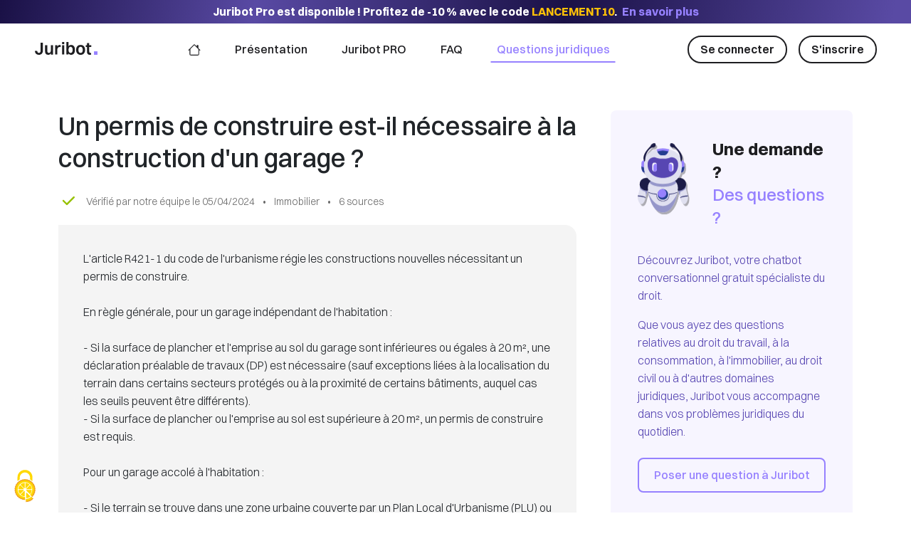

--- FILE ---
content_type: text/html; charset=utf-8
request_url: https://juribot.fr/questions-juridiques/immobilier/1031
body_size: 11457
content:
<!DOCTYPE html>
<html lang="fr">
    <head>
        <meta charset="utf-8">
        <meta http-equiv="X-UA-Compatible" content="IE=edge">
        <meta name="viewport" content="width=device-width, initial-scale=1">
                    <title>Juribot - Un permis de construire est-il nécessaire à la construction d&#039;un garage ?</title>
                <meta name="description" content="L&#039;article R421-1 du code de l&#039;urbanisme régie les constructions nouvelles nécessitant un permis de construire.

En règle générale, pour un garage indépendant de..."/>
        <meta name="author" content="Juribot">
        <meta http-equiv="Cache-control" content="public">

                    <meta name="robots" content="ALL">
        
                    <link rel="canonical" href="https://juribot.fr/questions-juridiques/immobilier/1031" />
        
        <meta name="csrf-token" content="tz0Esho0SZB25ImDKkbjBy2sT0VATdmIwd8lxnLK">

        <meta property="og:nom_du_site" content="Juribot" />
        <meta property="og:title" content="Un permis de construire est-il nécessaire à la construction d&#039;un garage ?" />
        <meta property="og:type" content="website" />
        <meta property="og:image" content="https://juribot.fr/images/logo.jpg" />
        <meta property="og:url" content="http://juribot.fr/questions-juridiques/immobilier/1031" />
        <meta property="og:description" content="L&#039;article R421-1 du code de l&#039;urbanisme régie les constructions nouvelles nécessitant un permis de construire.

En règle générale, pour un garage indépendant de..." />

        <link rel="shortcut icon" href="https://juribot.fr/images/favicon/favicon.ico" type="image/x-icon" />
        <link rel="apple-touch-icon" href="https://juribot.fr/images/favicon/apple-touch-icon.png" />
        <link rel="apple-touch-icon" sizes="57x57" href="https://juribot.fr/images/favicon/apple-touch-icon-57x57.png" />
        <link rel="apple-touch-icon" sizes="72x72" href="https://juribot.fr/images/favicon/apple-touch-icon-72x72.png" />
        <link rel="apple-touch-icon" sizes="76x76" href="https://juribot.fr/images/favicon/apple-touch-icon-76x76.png" />
        <link rel="apple-touch-icon" sizes="114x114" href="https://juribot.fr/images/favicon/apple-touch-icon-114x114.png" />
        <link rel="apple-touch-icon" sizes="120x120" href="https://juribot.fr/images/favicon/apple-touch-icon-120x120.png" />
        <link rel="apple-touch-icon" sizes="144x144" href="https://juribot.fr/images/favicon/apple-touch-icon-144x144.png" />
        <link rel="apple-touch-icon" sizes="152x152" href="https://juribot.fr/images/favicon/apple-touch-icon-152x152.png" />
        <link rel="apple-touch-icon" sizes="180x180" href="https://juribot.fr/images/favicon/apple-touch-icon-180x180.png" />

        <link rel="preconnect" href="https://api.fontshare.com" crossorigin>
        <link rel="preconnect" href="https://cdn.fontshare.com" crossorigin>
        <link rel="preconnect" href="/build/assets/" crossorigin>
        <link rel="preconnect" href="/images/" crossorigin>

        
        <link rel="preload" as="style" href="https://juribot.fr/build/assets/app-8F92gzE6-eca8e09e.css" nonce="Rdh2ndTw2FvnNMWFiVNs2j36rPWYwhunJwDcsrMK" /><link rel="stylesheet" href="https://juribot.fr/build/assets/app-8F92gzE6-eca8e09e.css" nonce="Rdh2ndTw2FvnNMWFiVNs2j36rPWYwhunJwDcsrMK" data-navigate-track="reload" />                <!-- Livewire Styles --><style >[wire\:loading][wire\:loading], [wire\:loading\.delay][wire\:loading\.delay], [wire\:loading\.inline-block][wire\:loading\.inline-block], [wire\:loading\.inline][wire\:loading\.inline], [wire\:loading\.block][wire\:loading\.block], [wire\:loading\.flex][wire\:loading\.flex], [wire\:loading\.table][wire\:loading\.table], [wire\:loading\.grid][wire\:loading\.grid], [wire\:loading\.inline-flex][wire\:loading\.inline-flex] {display: none;}[wire\:loading\.delay\.none][wire\:loading\.delay\.none], [wire\:loading\.delay\.shortest][wire\:loading\.delay\.shortest], [wire\:loading\.delay\.shorter][wire\:loading\.delay\.shorter], [wire\:loading\.delay\.short][wire\:loading\.delay\.short], [wire\:loading\.delay\.default][wire\:loading\.delay\.default], [wire\:loading\.delay\.long][wire\:loading\.delay\.long], [wire\:loading\.delay\.longer][wire\:loading\.delay\.longer], [wire\:loading\.delay\.longest][wire\:loading\.delay\.longest] {display: none;}[wire\:offline][wire\:offline] {display: none;}[wire\:dirty]:not(textarea):not(input):not(select) {display: none;}:root {--livewire-progress-bar-color: #2299dd;}[x-cloak] {display: none !important;}[wire\:cloak] {display: none !important;}dialog#livewire-error::backdrop {background-color: rgba(0, 0, 0, .6);}</style>
        

         
            <script nonce="Rdh2ndTw2FvnNMWFiVNs2j36rPWYwhunJwDcsrMK" async src="https://www.googletagmanager.com/gtag/js?id=G-VZSKWV70PZ"></script>
            <script nonce="Rdh2ndTw2FvnNMWFiVNs2j36rPWYwhunJwDcsrMK">
                window.dataLayer = window.dataLayer || [];
                function gtag(){dataLayer.push(arguments);}
                gtag('js', new Date());

                gtag('config', 'G-VZSKWV70PZ');
            </script>
            </head>

    <body class="d-flex flex-column ">

                    <header class="bg-white header-juribot d-flex flex-column">
            <div class="d-flex justify-content-center align-items-center bg-linear-ad-pro text-white py-1 px-3 text-center">
            <span>
                <b>
                    <span class="d-none d-md-inline">
                        Juribot Pro est disponible&nbsp;!
                                                    Profitez de -10&nbsp;% avec le code
                            <span class="text-warning">LANCEMENT10</span>.
                                            </span>

                    <span class="d-inline d-md-none">
                        Juribot Pro&nbsp;:
                                                    -10&nbsp;% avec
                            <span class="text-warning">LANCEMENT10</span>
                                            </span>

                                            <br class="d-block d-sm-none">
                        <a href="https://juribot.fr/presentation-pro" class="text-primary ms-1">En savoir plus</a>
                                    </b>
            </span>
        </div>
        <div class="d-flex justify-content-center">
        <nav class="navbar navbar-expand-lg sticky-top py-3 px-3 px-xl-5 w-100" style="max-width: 1850px">
            <div class="container-fluid px-0">
                <a href="https://juribot.fr"  class="navbar-brand" >
    <i
        class="icon icon-medium icon-logo bg-linear-icon"
        style="width: 90px; height: 18px;"
    ></i>
</a>
                <div class="navbar-toggler border-0 shadow-none">
                    <div class="d-flex">
                        <button
    class=" bg-white border-0"
        type="button"
    data-bs-toggle="offcanvas" data-bs-target="#offcanvasNavbar" aria-controls="offcanvasNavbar" aria-label="Afficher la navigation"
        >
            <i
    class="icon icon-small icon-burger bg-c3 "
        
></i>

            </button>
                                            </div>
                </div>
                <div class="offcanvas offcanvas-end" tabindex="-1" id="offcanvasNavbar" aria-label="En-tête de navigation">
                    <div class="offcanvas-header">
                        <button
    class=" btn-close-offcanvas"
        type="button"
    data-bs-dismiss="offcanvas" aria-label="Close"
        >
            <i
    class="icon  icon-close  "
            style="width: 22px;height: 22px;"
        
></i>

            </button>
                    </div>
                    <div class="offcanvas-body">
                        <ul class="navbar-nav align-items-lg-center justify-content-center flex-grow-1">
                            <li class="nav-item ">
                                <a class="hover-c3-dlg-icon nav-link d-flex align-items-center" style="height:41.59px" href="https://juribot.fr">
                                    <i
    class="icon  icon-house bg-c2 "
            style="width: 18px;height: 18px;"
        
></i>                                </a>
                            </li>
                            <li class="nav-item ">
                                <a class="nav-link" href="https://juribot.fr/presentation">Présentation</a>
                            </li>
                            <li class="nav-item ">
                                <a class="nav-link" href="https://juribot.fr/presentation-pro">Juribot PRO</a>
                            </li>
                            <li class="nav-item ">
                                <a class="nav-link" href="https://juribot.fr/faq">FAQ</a>
                            </li>
                            <li class="nav-item  active ">
                                <a class="nav-link" href="https://juribot.fr/questions-juridiques">Questions juridiques</a>
                            </li>
    
                            
                            <li class="nav-item  d-block d-md-none">
                                <a href="https://juribot.fr/mentions-legales" rel="nofollow" class="nav-link is-c2 fw-medium d-md-inline-block d-block">Mentions légales</a>
                            </li>
                            <li class="nav-item  d-block d-md-none">
                                <a href="https://juribot.fr/cgu" rel="nofollow" class="nav-link is-c2 fw-medium d-md-inline-block d-block">Conditions générales d'utilisation</a>
                            </li>
                            <li class="nav-item  d-block d-md-none">
                                <a href="https://juribot.fr/cgv" rel="nofollow" class="nav-link is-c2 fw-medium d-md-inline-block d-block">Conditions générales de vente</a>
                            </li>
                            <li class="nav-item  d-block d-md-none">
                                <a href="https://juribot.fr/contact" rel="nofollow" class="nav-link is-c2 fw-medium d-md-inline-block d-block">Contact</a>
                            </li>
                            <li class="nav-item d-block d-md-none">
                                <a href="https://www.linkedin.com/company/aikan-groupe/mycompany" rel="nofollow" target="_blank" class="nav-link is-c2 fw-medium d-md-inline-block d-block with-icon">
                                    <i
    class="icon icon-small icon-linkedin position-relative t-5px me-2"
        
></i>Juribot sur Linkedin                                </a>
                            </li>
                            <li class="nav-item d-block d-md-none">
                                <a href="https://twitter.com/aikan_groupe" rel="nofollow" target="_blank" class="nav-link is-c2 fw-medium d-md-inline-block d-block with-icon">
                                    <i
    class="icon icon-small icon-twitter position-relative t-5px me-2"
        
></i>Juribot sur Twitter                                </a>
                            </li>
                            <li class="nav-item d-block d-md-none">
                                <a href="https://www.aikan.io/" target="_blank" class="nav-link is-c3 text-decoration-none fw-medium">by Aïkan</a>
                            </li>
                        </ul>
                        <div class="last-items d-flex align-items-center flex-column flex-lg-row">
                                                            <span class="dlg-bottom-divider">
                                    <a  
                                        class=" heading-btn text-decoration-none btn btn-outline-dark btn-hover-c2 border-2 rounded-pill fw-semibold"
                                        href="https://juribot.fr/connexion"
                                    >
                                        Se connecter
                                    </a>
                                </span>
                                <span class="ms-lg-3">
                                    <a
                                        class=" heading-btn text-decoration-none btn btn-outline-dark btn-hover-c2 border-2 rounded-pill fw-semibold"
                                        href="https://juribot.fr/inscription"
                                    >
                                        S'inscrire
                                    </a>
                                </span>
                                                    </div>
                    </div>
                </div>
            </div>
        </nav>
    </div>
</header>

            <div class="d-flex flex-column flex-grow-1 yield-content ">
                
    <section class="container">
        <div class="row justify-content-center mt-5 gx-5">
            <div class="col-lg-8 mb-40px"> 
                <div wire:snapshot="{&quot;data&quot;:{&quot;question&quot;:[null,{&quot;class&quot;:&quot;App\\Models\\Evaluation&quot;,&quot;key&quot;:1031,&quot;s&quot;:&quot;mdl&quot;}],&quot;category&quot;:[null,{&quot;class&quot;:&quot;App\\Models\\Category&quot;,&quot;key&quot;:5,&quot;s&quot;:&quot;mdl&quot;}],&quot;relatedSourcesCount&quot;:6,&quot;needToLoadRelatedSources&quot;:false,&quot;showSources&quot;:true,&quot;relatedSources&quot;:[[[{&quot;url&quot;:&quot;un_permis_ad6eb66a-eaef-4902-8760-a016b381e85d&quot;,&quot;index&quot;:&quot;juribot_reinforcement&quot;,&quot;title&quot;:&quot;Un permis de construire est-il n\u00e9cessaire \u00e0 la construction d&#039;un garage ?&quot;,&quot;content&quot;:&quot;Un permis de construire est-il n\u00e9cessaire \u00e0 la construction d&#039;un garage ?\nL&#039;article R421-1 du code de l&#039;urbanisme r\u00e9gie les constructions nouvelles n\u00e9cessitant un permis de construire.\nEn r\u00e8gle g\u00e9n\u00e9rale, pour un garage ind\u00e9pendant de l&#039;habitation :\n- Si la surface de plancher et l&#039;emprise au sol du garage sont inf\u00e9rieures ou \u00e9gales \u00e0 20 m\u00b2, une d\u00e9claration pr\u00e9alable de travaux (DP) est n\u00e9cessaire (sauf exceptions li\u00e9es \u00e0 la localisation du terrain dans certains secteurs prot\u00e9g\u00e9s ou \u00e0 la proximit\u00e9 de certains b\u00e2timents, auquel cas les seuils peuvent \u00eatre diff\u00e9rents).\n- Si la surface de plancher ou l&#039;emprise au sol est sup\u00e9rieure \u00e0 20 m\u00b2, un permis de construire est requis.\nPour un garage accol\u00e9 \u00e0 l&#039;habitation :\n- Si le terrain se trouve dans une zone urbaine couverte par un Plan Local d&#039;Urbanisme (PLU) ou un Plan d&#039;Occupation des Sols (POS), et que la surface de plancher et l&#039;emprise au sol sont inf\u00e9rieures ou \u00e9gales \u00e0 40 m\u00b2, une d\u00e9claration pr\u00e9alable de travaux est suffisante.\n- Si la surface de plancher ou l&#039;emprise au sol est sup\u00e9rieure \u00e0 40 m\u00b2, un permis de construire est n\u00e9cessaire.\nDans les secteurs prot\u00e9g\u00e9s, les r\u00e8gles peuvent \u00eatre plus strictes et il est conseill\u00e9 de se renseigner aupr\u00e8s de la mairie ou des services de l&#039;urbanisme pour conna\u00eetre les d\u00e9marches sp\u00e9cifiques \u00e0 effectuer.&quot;,&quot;directory&quot;:&quot;ri_319cca51-956e-4b66-9e80-82384a52c1de&quot;},{&quot;s&quot;:&quot;arr&quot;}],[{&quot;url&quot;:&quot;https:\/\/www.service-public.fr\/particuliers\/vosdroits\/F36961&quot;,&quot;index&quot;:&quot;service-public-gouv-fr-vdd-part&quot;,&quot;title&quot;:&quot;Quelle autorisation d\u00e9poser pour construire un garage\u00a0?&quot;,&quot;content&quot;:&quot;Quelle autorisation d\u00e9poser pour construire un garage ?\nVous souhaitez construire un garage ? Vous devez obtenir une autorisation d&#039;urbanisme avant de commencer vos travaux.Selon la situation du terrain, l&#039;implantation et la surface de votre projet, vous devez d\u00e9poser en mairie une d\u00e9claration pr\u00e9alable de travaux ou une demande de permis de construire. Nous vous pr\u00e9sentons la r\u00e9glementation.\nVous devez savoir si votre terrain est situ\u00e9 dans un des secteurs prot\u00e9g\u00e9s. Ce sont les sites patrimoniaux remarquables, les abords des monuments historiques, les sites class\u00e9s ou en instance de classement, les r\u00e9serves naturelles, les espaces remarquables et les milieux du littoral \u00e0 pr\u00e9server.\nVous pouvez obtenir ces informations aupr\u00e8s de votre mairie.\nCas g\u00e9n\u00e9ral\nVotre construction est ind\u00e9pendante du b\u00e2timent d&#039;habitation\nLe choix de l&#039;autorisation d&#039;urbanisme d\u00e9pend de la surface de votre construction.\nCr\u00e9ation de plus de 5 m\u00b2 jusqu&#039;\u00e0 20 m\u00b2\nLa construction d&#039;un garage de plus de 5 m\u00b2 est soumise \u00e0 d\u00e9claration pr\u00e9alable de travaux (DP) quand son emprise au sol et sa surface de plancher sont inf\u00e9rieures ou \u00e9gales \u00e0 20 m\u00b2.\nVous pouvez effectuer vos d\u00e9marches pour remplir la DP sur internet ou en utilisant un formulaire.\nSur internet : Mairie\nFormulaire\nVous devez utiliser le formulaire suivant :\nDocument \u00e0 joindre \u00e0 la d\u00e9claration pr\u00e9alable de travaux lorsque plusieurs personnes sont concern\u00e9es par un m\u00eame projet\nCr\u00e9ation de plus de 20 m\u00b2\nLa construction d&#039;un garage de plus de 5 m\u00b2 est soumise \u00e0 permis de construire quand son emprise au sol ou sa surface de plancher sont sup\u00e9rieures \u00e0 20 m\u00b2.\nVous pouvez faire vos d\u00e9marches sur internet ou un utilisant le formulaire de permis de construire.\nSur internet : Mairie\nFormulaire\nVous devez utiliser le formulaire suivant :\nDocument \u00e0 joindre au permis de construire lorsque plusieurs personnes sont concern\u00e9es par un m\u00eame projet\nVotre construction est accol\u00e9e au b\u00e2timent d&#039;habitation\nLe choix de l&#039;autorisation d&#039;urbanisme d\u00e9pend de la situation de votre terrain et de la surface de votre construction.\nVous devez v\u00e9rifier si votre construction se trouve dans une zone urbaine d&#039;une commune couverte par un PLU ou un plan d&#039;occupation des sol (POS).\nVous pouvez obtenir cette information aupr\u00e8s de votre mairie.\nVotre construction se trouve dans une zone urbaine d&#039;un PLU\nLe choix de l&#039;autorisation d&#039;urbanisme d\u00e9pend de la surface de votre construction.\nCr\u00e9ation de 40 m\u00b2 ou moins\nLa construction d&#039;un garage de plus de 5 m\u00b2 est soumise \u00e0 d\u00e9claration pr\u00e9alable de travaux (DP) quand son emprise au sol et sa surface de plancher sont inf\u00e9rieures ou \u00e9gales \u00e0 40 m\u00b2.\nVous pouvez effectuer vos d\u00e9marches pour remplir la DP sur internet ou en utilisant un formulaire.\nSur internet : Mairie\nFormulaire\nVous devez utiliser le formulaire suivant :\nDocument \u00e0 joindre \u00e0 la d\u00e9claration pr\u00e9alable de travaux lorsque plusieurs personnes sont concern\u00e9es par un m\u00eame projet\nCr\u00e9ation de plus de 40 m\u00b2\nVotre projet est soumis \u00e0 permis de construire quand son emprise au sol ou sa surface de plancher sont sup\u00e9rieures \u00e0 40 m\u00b2.\nVous pouvez faire vos d\u00e9marches sur internet ou un utilisant le formulaire de permis de construire.\nSur internet : Mairie\nFormulaire\nVous devez utiliser le formulaire suivant :\nDocument \u00e0 joindre au permis de construire lorsque plusieurs personnes sont concern\u00e9es par un m\u00eame projet\nAutres situations\nLe choix de l&#039;autorisation d&#039;urbanisme d\u00e9pend de la surface de votre construction.\nCr\u00e9ation de 20 m\u00b2 ou moins\nLa construction d&#039;un garage de plus de 5 m\u00b2est soumise \u00e0 d\u00e9claration pr\u00e9alable de travaux (DP) quand son emprise au sol et sa surface de plancher sont inf\u00e9rieures ou \u00e9gales \u00e0 20 m\u00b2.\nVous pouvez effectuer vos d\u00e9marches pour remplir la DP sur internet ou en utilisant un formulaire.\nSur internet : Mairie\nFormulaire\nVous devez utiliser le formulaire suivant :&quot;,&quot;directory&quot;:&quot;F36961&quot;},{&quot;s&quot;:&quot;arr&quot;}],[{&quot;url&quot;:&quot;251&quot;,&quot;index&quot;:&quot;legipedia_cards_cfdp&quot;,&quot;title&quot;:&quot;Je veux transformer mon garage en chambre \u00e0 coucher, la mairie peut-elle refuser ?&quot;,&quot;content&quot;:&quot;Je veux transformer mon garage en chambre \u00e0 coucher, la mairie peut-elle refuser ?\nLa nature des travaux d\u00e9termine la demande d&#039;autorisation d&#039;urbanisme qu&#039;il faut le cas \u00e9ch\u00e9ant obtenir aupr\u00e8s de la mairie.\n\u00ab Les locaux accessoires d&#039;un b\u00e2timent sont r\u00e9put\u00e9s avoir la m\u00eame destination que le local principal \u00bb.\nLa transformation d&#039;un garage en pi\u00e8ce \u00e0 vivre ne constituant pas un changement de destination, elle ne n\u00e9cessite pas, en principe, de demande sp\u00e9cifique.\nUne d\u00e9claration pr\u00e9alable de travaux est toutefois n\u00e9cessaire si les travaux cr\u00e9ent entre 5 et 20 m\u00e8tres carr\u00e9s de surface de plancher ou s\u2019ils ont pour effet de modifier l\u2019aspect ext\u00e9rieur de l\u2019immeuble (d\u00e8s lors qu\u2019un permis de construire n\u2019est pas n\u00e9cessaire).\nDans certains cas, une autorisation de travaux (permis de construire) sera obligatoire. Un permis de construire sera notamment n\u00e9cessaire pour :\n- les travaux ayant pour effet de modifier les structures porteuses ou la fa\u00e7ade du b\u00e2timent, lorsque ces travaux s&#039;accompagnent d&#039;un changement de destination ;\n- les travaux ayant pour effet la cr\u00e9ation d&#039;une surface de plancher ou d&#039;une emprise au sol sup\u00e9rieure \u00e0 vingt m\u00e8tres carr\u00e9s ;\n- dans les zones urbaines d&#039;un plan local d&#039;urbanisme ou d&#039;un document d&#039;urbanisme en tenant lieu, les travaux ayant pour effet la cr\u00e9ation d&#039;une surface de plancher ou d&#039;une emprise au sol sup\u00e9rieure \u00e0 quarante m\u00e8tres carr\u00e9s (vingt m\u00e8tres carr\u00e9s si les travaux ont pour effet de porter la surface de plancher de la construction au-del\u00e0 de 150 m2 ; voir article R421-14 du Code de l\u2019urbanisme) ;\n- les travaux portant sur un immeuble ou une partie d&#039;immeuble inscrit au titre des monuments historiques.\nSi le bien est class\u00e9, situ\u00e9 dans le p\u00e9rim\u00e8tre d&#039;un site patrimonial remarquable, dans les abords des monuments historiques ou dans un site class\u00e9 ou en instance de classement, il est n\u00e9cessaire de prendre pr\u00e9alablement attache avec l\u2019architecte des b\u00e2timents de France pour conna\u00eetre la l\u00e9gislation applicable. \nQuelle que soit la proc\u00e9dure (d\u00e9claration ou permis de construire), le refus de la mairie doit \u00eatre motiv\u00e9 et peut faire l\u2019objet d\u2019un recours administratif et contentieux.\nEnfin, si les travaux projet\u00e9s sont conformes aux dispositions l\u00e9gislatives et r\u00e9glementaires relatives \u00e0 l\u2019utilisation des sols, \u00e0 l\u2019implantation, la destination, la nature, l\u2019architecture, les dimensions, l\u2019assainissement des constructions et \u00e0 l\u2019am\u00e9nagement de leurs abords et s\u2019ils ne sont pas incompatibles avec une d\u00e9claration d\u2019utilit\u00e9 publique, la mairie ne peut pas s\u2019y opposer.&quot;,&quot;directory&quot;:&quot;legipedia_card_251&quot;},{&quot;s&quot;:&quot;arr&quot;}],[{&quot;url&quot;:&quot;244&quot;,&quot;index&quot;:&quot;legipedia_cards_cfdp&quot;,&quot;title&quot;:&quot;Est-ce que tous les travaux sont soumis \u00e0 une autorisation ?&quot;,&quot;content&quot;:&quot;Est-ce que tous les travaux sont soumis \u00e0 une autorisation ?\nEn ce qui concerne les travaux ex\u00e9cut\u00e9s sur des constructions existantes, seront soumis \u00e0 permis de construire les travaux suivants (\u00e0 l&#039;exception des travaux d&#039;entretien ou de r\u00e9parations ordinaires) : \n- les travaux ayant pour effet la cr\u00e9ation d&#039;une surface de plancher ou d&#039;une emprise au sol sup\u00e9rieure \u00e0 vingt m\u00e8tres carr\u00e9s ; \n- dans les zones urbaines d&#039;un plan local d&#039;urbanisme ou d&#039;un document d&#039;urbanisme en tenant lieu, les travaux ayant pour effet la cr\u00e9ation d&#039;une surface de plancher ou d&#039;une emprise au sol sup\u00e9rieure \u00e0 quarante m\u00e8tres carr\u00e9s ; toutefois, demeurent soumis \u00e0 permis de construire les travaux ayant pour effet la cr\u00e9ation de plus de vingt m\u00e8tres carr\u00e9s, lorsque leur r\u00e9alisation aurait pour effet de porter la surface ou l&#039;emprise totale de la construction au-del\u00e0 de l&#039;un des seuils fix\u00e9s \u00e0 l&#039;article R. 431-2 du Code de l\u2019urbanisme (150 m2 pour une habitation) ; \n- les travaux ayant pour effet de modifier les structures porteuses ou la fa\u00e7ade du b\u00e2timent, lorsque ces travaux s&#039;accompagnent d&#039;un changement de destination entre les diff\u00e9rentes destinations et sous-destinations d\u00e9finies par le Code de l\u2019urbanisme.\nSauf exceptions, une demande de permis de construire sera toujours obligatoire si les travaux portent sur un immeuble au titre des monuments historiques. Si le permis de construire n\u2019est pas obligatoire, une d\u00e9claration pr\u00e9alable sera n\u00e9cessaire (cf. ravalement de fa\u00e7ade \u00e0 l\u2019identique).\n4. Permis d&#039;am\u00e9nager\nUn permis d&#039;am\u00e9nager est n\u00e9cessaire dans certains cas afin de contr\u00f4ler les travaux mais aussi les installations et les am\u00e9nagements affectant l&#039;utilisation des sols. \nAinsi, la cr\u00e9ation ou l&#039;agrandissement d&#039;un terrain de camping permettant l&#039;accueil de plus de 20 personnes ou de plus de 6 tentes, caravanes ou r\u00e9sidences mobiles de loisirs n\u00e9cessite un permis d&#039;am\u00e9nager. \nIl en va de m\u00eame pour la r\u00e9alisation de certaines op\u00e9rations de lotissement ou encore pour la r\u00e9alisation d&#039;op\u00e9ration d&#039;affouillement (creusage) et exhaussement (sur\u00e9l\u00e9vation) du sol d&#039;une profondeur ou d&#039;une hauteur exc\u00e9dant 2 m\u00e8tres et qui portent sur une superficie sup\u00e9rieure ou \u00e9gale \u00e0 100 m\u00e8tres carr\u00e9s \u00e0 moins qu&#039;ils ne soient n\u00e9cessaires \u00e0 l&#039;ex\u00e9cution d&#039;un permis de construire (article R 421-19 du Code l&#039;urbanisme). \n5. Permis de d\u00e9molir\nLe permis de d\u00e9molir est une autorisation d&#039;urbanisme permet \u00e0 l&#039;administration de v\u00e9rifier que les travaux de d\u00e9molition respectent bien les r\u00e8gles d&#039;urbanisme en vigueur. \nCe permis est n\u00e9cessaire pour effectuer des travaux ayant pour objet de d\u00e9molir ou de rendre inutilisable tout ou partie d&#039;une construction situ\u00e9e dans une commune ou une partie de commune o\u00f9 le conseil municipal a d\u00e9cid\u00e9 d&#039;instituer le permis de d\u00e9molir.\nIl est encore obligatoire si la construction est :\n- situ\u00e9e dans le p\u00e9rim\u00e8tre d&#039;un site patrimonial remarquable class\u00e9 ;\n- situ\u00e9e dans les abords des monuments historiques ou inscrite au titre des monuments historiques ; \n- situ\u00e9e dans le p\u00e9rim\u00e8tre d&#039;une op\u00e9ration dite de restauration immobili\u00e8re ; \n- situ\u00e9e dans un site inscrit ou un site class\u00e9 ou en instance de classement ; \n- identifi\u00e9e comme devant \u00eatre prot\u00e9g\u00e9e en \u00e9tant situ\u00e9e \u00e0 l&#039;int\u00e9rieur d&#039;un p\u00e9rim\u00e8tre d\u00e9limit\u00e9 par un plan local d&#039;urbanisme ou un document d&#039;urbanisme.&quot;,&quot;directory&quot;:&quot;legipedia_card_244&quot;},{&quot;s&quot;:&quot;arr&quot;}],[{&quot;url&quot;:&quot;231&quot;,&quot;index&quot;:&quot;legipedia_cards_cfdp&quot;,&quot;title&quot;:&quot;Je souhaite construire un abri de jardin, est-ce que je dois d\u00e9poser un permis de construire ?&quot;,&quot;content&quot;:&quot;Je souhaite construire un abri de jardin, est-ce que je dois d\u00e9poser un permis de construire ?\nLa construction d\u2019un abri de jardin doit respecter les dispositions du Code de l\u2019urbanisme.\r\n\r\nIl faut distinguer selon que l&#039;abri de jardin se trouve dans un secteur prot\u00e9g\u00e9 ou non. On appelle \u00ab secteur prot\u00e9g\u00e9 \u00bb toute zone se situant dans le p\u00e9rim\u00e8tre d&#039;un site patrimonial ou d &#039;un espace remarquable, aux abords des monuments historiques ou d&#039;un site class\u00e9 ou en instance de classement, les r\u00e9serves naturelles et les milieux du littoral \u00e0 pr\u00e9server.\r\n\r\nSi l&#039;abri ne se trouve pas dans un secteur prot\u00e9g\u00e9 :\r\n\r\nSi l&#039;abri de jardin fait moins de 5 m\u00e8tres carr\u00e9s et moins de 12 m\u00e8tres de hauteur, il ne n\u00e9cessite aucune d\u00e9marche. La construction de l\u2019abri de jardin devra toutefois se conformer au plan local d&#039;urbanisme (ou \u00e0 tout r\u00e8glement d\u2019urbanisme local) quant \u00e0 son implantation sur le terrain. Ce plan est consultable en mairie.\r\n\r\nEn revanche, si l\u2019abri de moins de 5 m\u00e8tres carr\u00e9s a une hauteur de plus de 12 m\u00e8tres, la construction n\u00e9cessite une d\u00e9claration pr\u00e9alable de travaux. Il en sera de m\u00eame si l&#039;abri a une surface de plancher ou d\u2019une emprise au sol comprise entre 5 et 20 m\u00e8tres.\r\n\r\nSi en revanche, l&#039;abri se trouve dans un secteur prot\u00e9g\u00e9, la construction n\u00e9cessite toujours au minimum une d\u00e9claration pr\u00e9alable de travaux, et ce, m\u00eame si l&#039;abri fait moins de 5 m\u00e8tres carr\u00e9s.\r\n\r\nPour d\u00e9terminer si l&#039;abri se trouve dans un secteur prot\u00e9g\u00e9, il faut consulter le plan local d&#039;urbanisme, lequel peut \u00eatre consult\u00e9 en mairie.\r\n\r\nSi l\u2019abri de jardin fait plus de 20 m\u00e8tres carr\u00e9s de surface de plancher ou d\u2019emprise au sol, que le site soit prot\u00e9g\u00e9 ou non, alors il faut d\u00e9poser une demande de permis de construire. Il en sera de m\u00eame si l\u2019abri de jardin a une surface de plancher comprise entre 5 et 20 m\u00e8tres carr\u00e9s mais une hauteur sup\u00e9rieure \u00e0 12 m\u00e8tres.\r\n\r\nEnfin, si le propri\u00e9taire est dans un site class\u00e9, il devra solliciter un permis de construire sauf pour l\u2019abri de jardin ayant une surface de plancher de moins de 20 m\u00e8tres carr\u00e9s et une hauteur de moins de 12 m\u00e8tres : une d\u00e9claration pr\u00e9alable sera suffisante.\r\n\r\nSi le propri\u00e9taire de l&#039;abri de jardin veut modifier son apparence ext\u00e9rieure, il faudra forc\u00e9ment d\u00e9poser une demande de d\u00e9claration pr\u00e9alable de travaux.&quot;,&quot;directory&quot;:&quot;legipedia_card_231&quot;},{&quot;s&quot;:&quot;arr&quot;}],[{&quot;url&quot;:&quot;https:\/\/www.service-public.fr\/particuliers\/vosdroits\/F36961&quot;,&quot;index&quot;:&quot;service-public-gouv-fr-vdd-part&quot;,&quot;title&quot;:&quot;Quelle autorisation d\u00e9poser pour construire un garage\u00a0?&quot;,&quot;content&quot;:&quot;Quelle autorisation d\u00e9poser pour construire un garage ?\nVous pouvez effectuer vos d\u00e9marches pour remplir la DP sur internet ou en utilisant un formulaire.\nSur internet : Mairie\nFormulaire\nVous devez utiliser le formulaire suivant :\nDocument \u00e0 joindre \u00e0 la d\u00e9claration pr\u00e9alable de travaux lorsque plusieurs personnes sont concern\u00e9es par un m\u00eame projet\nCr\u00e9ation de plus de 20 m\u00b2\nVotre projet est soumis \u00e0 permis de construire quand son emprise au sol ou sa surface de plancher sont sup\u00e9rieures \u00e0 20 m\u00b2.\nVous pouvez faire vos d\u00e9marches sur internet ou un utilisant le formulaire de permis de construire.\nSur internet : Mairie\nFormulaire\nVous devez utiliser le formulaire suivant :\nDocument \u00e0 joindre au permis de construire lorsque plusieurs personnes sont concern\u00e9es par un m\u00eame projet\nSecteurs prot\u00e9g\u00e9s\nVotre construction est ind\u00e9pendante du b\u00e2timent d&#039;habitation\nLe choix de l&#039;autorisation d&#039;urbanisme d\u00e9pend de la surface de votre construction.\nCr\u00e9ation de 20 m\u00b2 ou moins\nVotre projet est soumis \u00e0 d\u00e9claration pr\u00e9alable de travaux (DP) quand son emprise au sol et sa surface de plancher sont inf\u00e9rieures ou \u00e9gales \u00e0 20 m\u00b2.\nVous pouvez effectuer vos d\u00e9marches pour remplir la DP sur internet ou en utilisant un formulaire.\nSur internet : Mairie\nFormulaire\nVous devez utiliser le formulaire suivant :\nDocument \u00e0 joindre \u00e0 la d\u00e9claration pr\u00e9alable de travaux lorsque plusieurs personnes sont concern\u00e9es par un m\u00eame projet\nCr\u00e9ation de plus de 20 m\u00b2\nVotre projet est soumis \u00e0 permis de construire quand son emprise au sol ou sa surface de plancher sont sup\u00e9rieures \u00e0 20 m\u00b2.\nVous pouvez faire vos d\u00e9marches sur internet ou un utilisant le formulaire de permis de construire.\nSur internet : Mairie\nFormulaire\nVous devez utiliser le formulaire suivant :\nDocument \u00e0 joindre au permis de construire lorsque plusieurs personnes sont concern\u00e9es par un m\u00eame projet\nVotre construction est accol\u00e9e au b\u00e2timent d&#039;habitation\nLe choix de l&#039;autorisation d&#039;urbanisme d\u00e9pend de la situation de votre terrain et de la surface de votre construction.\nVous devez v\u00e9rifier si votre construction se trouve dans une zone urbaine d&#039;une commune couverte par un PLU ou un plan d&#039;occupation des sol (POS).\nVous pouvez obtenir cette information aupr\u00e8s de votre mairie.\nVotre construction se trouve dans une zone urbaine d&#039;un PLU\nLe choix de l&#039;autorisation d&#039;urbanisme d\u00e9pend de la surface de votre construction.\nCr\u00e9ation de 40 m\u00b2 ou moins\nLa construction d&#039;un garage est soumise \u00e0 d\u00e9claration pr\u00e9alable de travaux (DP) quand son emprise au sol et sa surface de plancher sont inf\u00e9rieures ou \u00e9gales \u00e0 40 m\u00b2.\nVous pouvez effectuer vos d\u00e9marches pour remplir la DP sur internet ou en utilisant un formulaire.\nSur internet : Mairie\nFormulaire\nVous devez utiliser le formulaire suivant :\nDocument \u00e0 joindre \u00e0 la d\u00e9claration pr\u00e9alable de travaux lorsque plusieurs personnes sont concern\u00e9es par un m\u00eame projet\nCr\u00e9ation de plus de 40 m\u00b2\nVotre projet est soumis \u00e0 permis de construire quand son emprise au sol ou sa surface de plancher sont sup\u00e9rieures \u00e0 40 m\u00b2.\nVous pouvez faire vos d\u00e9marches sur internet ou un utilisant le formulaire de permis de construire.\nSur internet : Mairie\nFormulaire\nVous devez utiliser le formulaire suivant :\nDocument \u00e0 joindre au permis de construire lorsque plusieurs personnes sont concern\u00e9es par un m\u00eame projet\nAutres situations\nLe choix de l&#039;autorisation d&#039;urbanisme d\u00e9pend de la surface de votre construction.\nCr\u00e9ation de 20 m\u00b2 ou moins\nLa construction d&#039;un garage est soumise \u00e0 d\u00e9claration pr\u00e9alable de travaux (DP) quand son emprise au sol et sa surface de plancher sont inf\u00e9rieures ou \u00e9gales \u00e0 20 m\u00b2.\nVous pouvez effectuer vos d\u00e9marches pour remplir la DP sur internet ou en utilisant un formulaire.\nSur internet : Mairie\nFormulaire\nVous devez utiliser le formulaire suivant :\nDocument \u00e0 joindre \u00e0 la d\u00e9claration pr\u00e9alable de travaux lorsque plusieurs personnes sont concern\u00e9es par un m\u00eame projet\nCr\u00e9ation de plus de 20 m\u00b2&quot;,&quot;directory&quot;:&quot;F36961&quot;},{&quot;s&quot;:&quot;arr&quot;}]],{&quot;s&quot;:&quot;arr&quot;}]},&quot;memo&quot;:{&quot;id&quot;:&quot;VfWb0yzMA2s4Cs1Cw9ht&quot;,&quot;name&quot;:&quot;components.questions.show&quot;,&quot;path&quot;:&quot;questions-juridiques\/immobilier\/1031&quot;,&quot;method&quot;:&quot;GET&quot;,&quot;release&quot;:&quot;a-a-a&quot;,&quot;children&quot;:[],&quot;scripts&quot;:[],&quot;assets&quot;:[],&quot;errors&quot;:[],&quot;locale&quot;:&quot;fr&quot;},&quot;checksum&quot;:&quot;6c5ddd018319ba0fbb475836ffba9803f7cd242dc8c3a2e583dcdd9fa5737048&quot;}" wire:effects="[]" wire:id="VfWb0yzMA2s4Cs1Cw9ht">
    <h1 class="fw-medium p-0 lh-sm font-size-24px font-size-xl-36px mb-15px">
        Un permis de construire est-il nécessaire à la construction d&#039;un garage ?
    </h1>

    <p class="font-size-14px is-c13 mt-1 mb-20px">
        <i
    class="icon  icon-check bg-c18 me-2 position-relative t-8px "
            style="width: 28px;height: 28px;"
        
></i><!--[if BLOCK]><![endif]--><!--[if ENDBLOCK]><![endif]-->        Vérifié par notre équipe le 05/04/2024

        <span class="mx-2">•</span>
        Immobilier

        <!--[if BLOCK]><![endif]-->            <span class="mx-2">•</span>
            6 <!--[if BLOCK]><![endif]--> sources <!--[if ENDBLOCK]><![endif]-->        <!--[if ENDBLOCK]><![endif]-->    </p>

    <div class="bg-c1 px-35px py-35px rounded-4 rounded-top-left-0 mb-4 font-size-16px">
        L'article R421-1 du code de l'urbanisme régie les constructions nouvelles nécessitant un permis de construire.<br />
<br />
En règle générale, pour un garage indépendant de l'habitation :<br />
<br />
- Si la surface de plancher et l'emprise au sol du garage sont inférieures ou égales à 20 m², une déclaration préalable de travaux (DP) est nécessaire (sauf exceptions liées à la localisation du terrain dans certains secteurs protégés ou à la proximité de certains bâtiments, auquel cas les seuils peuvent être différents).<br />
- Si la surface de plancher ou l'emprise au sol est supérieure à 20 m², un permis de construire est requis.<br />
<br />
Pour un garage accolé à l'habitation :<br />
<br />
- Si le terrain se trouve dans une zone urbaine couverte par un Plan Local d'Urbanisme (PLU) ou un Plan d'Occupation des Sols (POS), et que la surface de plancher et l'emprise au sol sont inférieures ou égales à 40 m², une déclaration préalable de travaux est suffisante.<br />
- Si la surface de plancher ou l'emprise au sol est supérieure à 40 m², un permis de construire est nécessaire.<br />
<br />
Dans les secteurs protégés, les règles peuvent être plus strictes et il est conseillé de se renseigner auprès de la mairie ou des services de l'urbanisme pour connaître les démarches spécifiques à effectuer.
    </div>

    <div >
        <!--[if BLOCK]><![endif]--> 
            <h2 class="border-bottom pb-3 mb-3 font-size-24px fw-semibold mt-30px">
                Sources documentaires associées à la réponse
            </h2>

                        <!--[if BLOCK]><![endif]-->                <!--[if BLOCK]><![endif]-->                    <div class="border-bottom-dashed-1px-c8 pb-3 mb-3 font-size-14px">
                        <p class="fw-bold">
                            <!--[if BLOCK]><![endif]-->                                <img src="https://www.google.com/s2/favicons?domain=un_permis_ad6eb66a-eaef-4902-8760-a016b381e85d" alt="favicon du site source" class="me-2"  width="20" height="20">
                            <!--[if ENDBLOCK]><![endif]-->
                            <!--[if BLOCK]><![endif]-->                                <span class="mb-0 fw-medium">Un permis de construire est-il nécessaire à la construction d&#039;un garage ?</span>
                            <!--[if ENDBLOCK]><![endif]-->                        </p>

                        <blockquote class="source px-5 is-c10 wp-pre-line position-relative t-n8px">
                            Un permis de construire est-il nécessaire à la construction d&#039;un garage ?
L&#039;article R421-1 du code de l&#039;urbanisme régie les constructions nouvelles nécessitant un permis de construire.
En règle générale, pour un garage indépendant de l&#039;habitation :
- Si la surface de plancher et l&#039;emprise au sol du garage sont inférieures ou égales à 20 m², une déclaration préalable de travaux (DP) est nécessaire (sauf exceptions liées à la localisation du terrain dans certains secteurs protégés ou à la proximit...
                        </blockquote>
                    </div>
                                    <!--[if ENDBLOCK]><![endif]-->                            <!--[if BLOCK]><![endif]-->                    <div class="border-bottom-dashed-1px-c8 pb-3 mb-3 font-size-14px">
                        <p class="fw-bold">
                            <!--[if BLOCK]><![endif]-->                                <img src="https://www.google.com/s2/favicons?domain=https://www.service-public.fr/particuliers/vosdroits/F36961" alt="favicon du site source" class="me-2"  width="20" height="20">
                            <!--[if ENDBLOCK]><![endif]-->
                            <!--[if BLOCK]><![endif]-->                                <a href="https://www.service-public.fr/particuliers/vosdroits/F36961" class="fw-medium is-c2" rel="nofollow" target="_blank">Quelle autorisation déposer pour construire un garage ?</a>
                            <!--[if ENDBLOCK]><![endif]-->                        </p>

                        <blockquote class="source px-5 is-c10 wp-pre-line position-relative t-n8px">
                            Quelle autorisation déposer pour construire un garage ?
Vous souhaitez construire un garage ? Vous devez obtenir une autorisation d&#039;urbanisme avant de commencer vos travaux.Selon la situation du terrain, l&#039;implantation et la surface de votre projet, vous devez déposer en mairie une déclaration préalable de travaux ou une demande de permis de construire. Nous vous présentons la réglementation.
Vous devez savoir si votre terrain est situé dans un des secteurs protégés. Ce sont les sites patrimonia...
                        </blockquote>
                    </div>
                                    <!--[if ENDBLOCK]><![endif]-->                            <!--[if BLOCK]><![endif]-->                    <div class="border-bottom-dashed-1px-c8 pb-3 mb-3 font-size-14px">
                        <p class="fw-bold">
                            <!--[if BLOCK]><![endif]-->                                <img src="https://www.google.com/s2/favicons?domain=251" alt="favicon du site source" class="me-2"  width="20" height="20">
                            <!--[if ENDBLOCK]><![endif]-->
                            <!--[if BLOCK]><![endif]-->                                <span class="mb-0 fw-medium">Je veux transformer mon garage en chambre à coucher, la mairie peut-elle refuser ?</span>
                            <!--[if ENDBLOCK]><![endif]-->                        </p>

                        <blockquote class="source px-5 is-c10 wp-pre-line position-relative t-n8px">
                            Je veux transformer mon garage en chambre à coucher, la mairie peut-elle refuser ?
La nature des travaux détermine la demande d&#039;autorisation d&#039;urbanisme qu&#039;il faut le cas échéant obtenir auprès de la mairie.
« Les locaux accessoires d&#039;un bâtiment sont réputés avoir la même destination que le local principal ».
La transformation d&#039;un garage en pièce à vivre ne constituant pas un changement de destination, elle ne nécessite pas, en principe, de demande spécifique.
Une déclaration préalable de trav...
                        </blockquote>
                    </div>
                                    <!--[if ENDBLOCK]><![endif]-->                            <!--[if BLOCK]><![endif]-->                    <div class="border-bottom-dashed-1px-c8 pb-3 mb-3 font-size-14px">
                        <p class="fw-bold">
                            <!--[if BLOCK]><![endif]-->                                <img src="https://www.google.com/s2/favicons?domain=244" alt="favicon du site source" class="me-2"  width="20" height="20">
                            <!--[if ENDBLOCK]><![endif]-->
                            <!--[if BLOCK]><![endif]-->                                <span class="mb-0 fw-medium">Est-ce que tous les travaux sont soumis à une autorisation ?</span>
                            <!--[if ENDBLOCK]><![endif]-->                        </p>

                        <blockquote class="source px-5 is-c10 wp-pre-line position-relative t-n8px">
                            Est-ce que tous les travaux sont soumis à une autorisation ?
En ce qui concerne les travaux exécutés sur des constructions existantes, seront soumis à permis de construire les travaux suivants (à l&#039;exception des travaux d&#039;entretien ou de réparations ordinaires) : 
- les travaux ayant pour effet la création d&#039;une surface de plancher ou d&#039;une emprise au sol supérieure à vingt mètres carrés ; 
- dans les zones urbaines d&#039;un plan local d&#039;urbanisme ou d&#039;un document d&#039;urbanisme en tenant lieu, les tra...
                        </blockquote>
                    </div>
                                    <!--[if ENDBLOCK]><![endif]-->                            <!--[if BLOCK]><![endif]-->                    <div class="border-bottom-dashed-1px-c8 pb-3 mb-3 font-size-14px">
                        <p class="fw-bold">
                            <!--[if BLOCK]><![endif]-->                                <img src="https://www.google.com/s2/favicons?domain=231" alt="favicon du site source" class="me-2"  width="20" height="20">
                            <!--[if ENDBLOCK]><![endif]-->
                            <!--[if BLOCK]><![endif]-->                                <span class="mb-0 fw-medium">Je souhaite construire un abri de jardin, est-ce que je dois déposer un permis de construire ?</span>
                            <!--[if ENDBLOCK]><![endif]-->                        </p>

                        <blockquote class="source px-5 is-c10 wp-pre-line position-relative t-n8px">
                            Je souhaite construire un abri de jardin, est-ce que je dois déposer un permis de construire ?
La construction d’un abri de jardin doit respecter les dispositions du Code de l’urbanisme.

Il faut distinguer selon que l&#039;abri de jardin se trouve dans un secteur protégé ou non. On appelle « secteur protégé » toute zone se situant dans le périmètre d&#039;un site patrimonial ou d &#039;un espace remarquable, aux abords des monuments historiques ou d&#039;un site classé ou en instance de classement, les réserves...
                        </blockquote>
                    </div>
                                    <!--[if ENDBLOCK]><![endif]-->                            <!--[if BLOCK]><![endif]--><!--[if ENDBLOCK]><![endif]-->            <!--[if ENDBLOCK]><![endif]-->        <!--[if ENDBLOCK]><![endif]-->        <div wire:loading wire:target="loadRelatedSources" class="w-100 text-center mt-3">
                <div class="spinner-border text-primary" role="status">
                <span class="visually-hidden">Chargement...</span>
            </div>
        </div>
    </div>
</div>
            </div>
            <div class="col-lg-4"> 
                <div class="rounded-3 bg-c11 p-4 py-sm-38px px-sm-38px is-c10">

    <div class="d-flex flex-row flex-lg-column flex-xl-row align-items-center mb-4">
        <span class="badge badge-primary badge-pill px-0 me-xl-4">
            <img class="objectfitcover animation-float-sm"
                src="https://juribot.fr/images/illustrations/robot.svg" alt="Robot" width="" height="100"
                loading="lazy"
            />
        </span>
        <div>
            <h2 class="fw-bold font-size-24px ps-4 ps-lg-2 is-c2">
                Une demande ?<span class="is-c3 fw-medium d-block">Des questions ?</span>
            </h2>
        </div>
    </div>

    <div class="mb-4">
        <p>
            Découvrez Juribot, votre chatbot conversationnel gratuit spécialiste du droit.
        </p>
        <p>
            Que vous ayez des questions relatives au droit du travail, à la consommation, à l'immobilier, au droit civil ou à d'autres domaines juridiques, Juribot vous accompagne dans vos problèmes juridiques du quotidien.
        </p>
    </div>

    <a href="https://juribot.fr" style="padding: 10px 0px;" class="btn btn-outline-primary w-100 text-decoration-none border-2 rounded-3">
        Poser une question à Juribot
    </a>
</div>

                <div class="mt-5">
                                            <p class="font-size-24px is-c2 fw-bold mb-4">Fiches connexes</p>
                    
                                            <div class="d-flex pb-3 mb-3 border-bottom-dashed-1px-c8 fw-bold">
                            <a href="https://juribot.fr/questions-juridiques/immobilier/2196" class="text-decoration-none">
                                Qui est responsable lorsque des éléments de la cuisine tombent dans un logement loué ?
                            </a>
                        </div>
                                            <div class="d-flex pb-3 mb-3 border-bottom-dashed-1px-c8 fw-bold">
                            <a href="https://juribot.fr/questions-juridiques/immobilier/192" class="text-decoration-none">
                                Un gendarme ayant un logement d&#039;occupation a t-il la qualité de locataire ?
                            </a>
                        </div>
                                            <div class="d-flex pb-3 mb-3 border-bottom-dashed-1px-c8 fw-bold">
                            <a href="https://juribot.fr/questions-juridiques/immobilier/199" class="text-decoration-none">
                                Dans le cadre d&#039;une préemption par la mairie, qui doit payer les diagnostics immobiliers, le vendeur ou la maire ?
                            </a>
                        </div>
                                    </div>
            </div>
        </div>
    </section>

            </div>

            <footer class="z-1 text-body-secondary border-top d-none d-md-flex justify-content-center">
    <div class="footer-container">
        <div class="row text-md-start text-center">
            <div class="col-md mb-md-0 mb-4">
                <div class="d-flex justify-content-md-center">
                    <span class="text-md-center">
                        <a href="https://juribot.fr/mentions-legales" rel="nofollow" class="is-c2 fw-medium d-md-inline-block d-block">Mentions légales</a>
                        <span class="mx-2 d-md-inline-block d-none">•</span>
                        <a href="https://juribot.fr/cgu" rel="nofollow" class="is-c2 fw-medium d-md-inline-block d-block">Conditions générales d'utilisation</a>
                        <span class="mx-2 d-md-inline-block d-none">•</span>
                        <a href="https://juribot.fr/cgv" rel="nofollow" class="is-c2 fw-medium d-md-inline-block d-block">Conditions générales de vente</a>
                        <span class="mx-2 d-md-inline-block d-none">•</span>
                        <a href="https://juribot.fr/contact" rel="nofollow" class="is-c2 fw-medium d-md-inline-block d-block">Contact</a>
                        <span class="mx-2 d-md-inline-block d-none">•</span>
                        <a href="https://www.linkedin.com/company/aikan-groupe/mycompany" rel="nofollow" target="_blank" class="is-c2 fw-medium d-md-inline-block d-block">
                            <i
    class="icon icon-small icon-linkedin position-relative t-5px me-2"
        
></i>Juribot sur Linkedin                        </a>
                        <span class="mx-2 d-md-inline-block d-none">•</span>
                        <a href="https://twitter.com/aikan_groupe" rel="nofollow" target="_blank" class="is-c2 fw-medium d-md-inline-block d-block">
                            <i
    class="icon icon-small icon-twitter position-relative t-5px me-2"
        
></i>Juribot sur Twitter                        </a>
                    </span>
                </div>
            </div>
            <div class="col-md-auto">
                <p class="float-md-end mb-1 is-c6">
                    by <a href="https://www.aikan.io/" target="_blank" class="text-decoration-none fw-medium">Aïkan</a>
                </p>
            </div>
        </div>
    </div>
</footer>
        
        
        <link rel="modulepreload" as="script" href="https://juribot.fr/build/assets/app-NFu1ITd2.js" nonce="Rdh2ndTw2FvnNMWFiVNs2j36rPWYwhunJwDcsrMK" /><script type="module" src="https://juribot.fr/build/assets/app-NFu1ITd2.js" nonce="Rdh2ndTw2FvnNMWFiVNs2j36rPWYwhunJwDcsrMK" data-navigate-track="reload"></script>        <script nonce="Rdh2ndTw2FvnNMWFiVNs2j36rPWYwhunJwDcsrMK" data-navigate-once="true">window.livewireScriptConfig = {"csrf":"tz0Esho0SZB25ImDKkbjBy2sT0VATdmIwd8lxnLK","uri":"\/livewire\/update","progressBar":"","nonce":"Rdh2ndTw2FvnNMWFiVNs2j36rPWYwhunJwDcsrMK"};</script>
        
        <script nonce="Rdh2ndTw2FvnNMWFiVNs2j36rPWYwhunJwDcsrMK" type="text/javascript" src="https://juribot.fr/node_modules/tarteaucitronjs/tarteaucitron.min.js"></script>
<script nonce="Rdh2ndTw2FvnNMWFiVNs2j36rPWYwhunJwDcsrMK" type="text/javascript" defer>
    tarteaucitron.init({
        //"privacyUrl": "/politique-de-confidentialite/", /* Privacy policy url */
        "bodyPosition": "bottom", /* or top to bring it as first element for accessibility */

        "hashtag": "#tarteaucitron", /* Open the panel with this hashtag */
        "cookieName": "tarteaucitron", /* Cookie name */

        "orientation": "middle", /* Banner position (top - bottom) */

        "groupServices": false, /* Group services by category */
        "serviceDefaultState": false, /* Default state (true - wait - false) */
        "showAlertSmall": false, /* Show the small banner on bottom right */
        "cookieslist": false, /* Show the cookie list */
        "closePopup": false, /* Show a close X on the banner */

        "showIcon": true, /* Show cookie icon to manage cookies */
        //"iconSrc": "", /* Optionnal: URL or base64 encoded image */
        "iconPosition": "BottomLeft", /* BottomRight, BottomLeft, TopRight and TopLeft */

        "adblocker": false, /* Show a Warning if an adblocker is detected */
        "AcceptAllCta" : true, /* Show the accept all button when highPrivacy on */
        "highPrivacy": true, /* HIGHLY RECOMMANDED Disable auto consent */

        "handleBrowserDNTRequest": false, /* If Do Not Track == 1, disallow all */

        "removeCredit": false, /* Remove credit link */
        "moreInfoLink": true, /* Show more info link */

        "useExternalCss": false, /* If false, the tarteaucitron.css file will be loaded */
        "useExternalJs": false, /* If false, the tarteaucitron.js file will be loaded */

        //"cookieDomain": ".my-multisite-domaine.fr", /* Shared cookie for multisite */

        "readmoreLink": "", /* Change the default readmore link */

        "mandatory": true, /* Show a message about mandatory cookies */
        "mandatoryCta": true /* Show the disabled accept button when mandatory on */
    });
    tarteaucitronForceLanguage = 'fr';

    tarteaucitron.user.analyticsUa = '';
    tarteaucitron.user.analyticsMore = function () { /* add here your optionnal ga.push() */ };

    /*tarteaucitron.user.gtagUa = '';*/
    /*tarteaucitron.user.gtagMore = function () { /* add here your optionnal gtag()  };*/

    tarteaucitron.user.googletagmanagerId = '';
    tarteaucitron.user.gtagMore = function () { /* add here your optionnal gtag()  */};

    (tarteaucitron.job = tarteaucitron.job || []).push('googletagmanager');
    (tarteaucitron.job = tarteaucitron.job || []).push('analytics');
    (tarteaucitron.job = tarteaucitron.job || []).push('gtag');


    tarteaucitron.events.load = function () {
        var service_analytics = 'analytics';
        var service_gtag = 'gtag';

        if(tarteaucitron.cookie.read() == ''){
            tarteaucitron.launch[service_analytics];
            tarteaucitron.state[service_analytics] = true;
            tarteaucitron.cookie.create(service_analytics, true);

            tarteaucitron.launch[service_gtag];
            tarteaucitron.state[service_gtag] = true;
            tarteaucitron.cookie.create(service_gtag, true);
        }
        if (tarteaucitron.cookie.read().indexOf(service_analytics + '=wait') !== -1) {
            tarteaucitron.launch[service_analytics];
            tarteaucitron.state[service_analytics] = true;
            tarteaucitron.cookie.create(service_analytics, true);
        }
        if (tarteaucitron.cookie.read().indexOf(service_gtag + '=wait') !== -1) {
            tarteaucitron.launch[service_gtag];
            tarteaucitron.state[service_gtag] = true;
            tarteaucitron.cookie.create(service_gtag, true);
        }
    }
</script>

                <script type="application/ld+json">
        {"@context":"https:\/\/schema.org","@type":"BreadcrumbList","itemListElement":[{"@type":"ListItem","position":1,"name":"Derni\u00e8res questions juridiques","item":"https:\/\/juribot.fr\/questions-juridiques"},{"@type":"ListItem","position":2,"name":"Un permis de construire est-il n\u00e9cessaire \u00e0 la construction d\u0027un garage ?","item":"https:\/\/juribot.fr\/questions-juridiques\/immobilier\/1031"}]}    </script>
 
                <script type="application/ld+json" defer>
            {"@context":"https:\/\/schema.org\/","@type":"Organization","@id":"#Organization","url":"http:\/\/juribot.fr","legalName":"Juribot","name":"Juribot","description":"Juribot est un nouveau chatbot juridique \u00e0 base d\u0027IA qui s\u0027appuie sur du renforcement par apprentissage collaboratif afin de r\u00e9pondre \u00e0 des questions juridiques en droit fran\u00e7ais.","logo":"http:\/\/juribot.fr\/images\/logo.png","telephone":"04 11 62 03 16","email":"contact@aikan.io","address":{"@type":"PostalAddress","streetAddress":"9 rue L\u00e9opold Senghor","addressLocality":"Colombelles","addressRegion":"Normandie","addressCountry":"France","postalCode":"14460"}}        </script>
    </body>
</html>


--- FILE ---
content_type: application/javascript; charset=utf-8
request_url: https://juribot.fr/build/assets/app-NFu1ITd2.js
body_size: 99280
content:
var jh=Object.create,Su=Object.defineProperty,Fh=Object.getOwnPropertyDescriptor,Tu=Object.getOwnPropertyNames,Bh=Object.getPrototypeOf,Hh=Object.prototype.hasOwnProperty,xn=(t,e)=>function(){return e||(0,t[Tu(t)[0]])((e={exports:{}}).exports,e),e.exports},Uh=(t,e,n,r)=>{if(e&&typeof e=="object"||typeof e=="function")for(let s of Tu(e))!Hh.call(t,s)&&s!==n&&Su(t,s,{get:()=>e[s],enumerable:!(r=Fh(e,s))||r.enumerable});return t},et=(t,e,n)=>(n=t!=null?jh(Bh(t)):{},Uh(!t||!t.__esModule?Su(n,"default",{value:t,enumerable:!0}):n,t)),gt=xn({"node_modules/alpinejs/dist/module.cjs.js"(t,e){var n=Object.create,r=Object.defineProperty,s=Object.getOwnPropertyDescriptor,o=Object.getOwnPropertyNames,l=Object.getPrototypeOf,c=Object.prototype.hasOwnProperty,f=(i,a)=>function(){return a||(0,i[o(i)[0]])((a={exports:{}}).exports,a),a.exports},g=(i,a)=>{for(var u in a)r(i,u,{get:a[u],enumerable:!0})},d=(i,a,u,p)=>{if(a&&typeof a=="object"||typeof a=="function")for(let b of o(a))!c.call(i,b)&&b!==u&&r(i,b,{get:()=>a[b],enumerable:!(p=s(a,b))||p.enumerable});return i},T=(i,a,u)=>(u=i!=null?n(l(i)):{},d(!i||!i.__esModule?r(u,"default",{value:i,enumerable:!0}):u,i)),I=i=>d(r({},"__esModule",{value:!0}),i),C=f({"node_modules/@vue/shared/dist/shared.cjs.js"(i){Object.defineProperty(i,"__esModule",{value:!0});function a(x,le){const de=Object.create(null),Ae=x.split(",");for(let Je=0;Je<Ae.length;Je++)de[Ae[Je]]=!0;return le?Je=>!!de[Je.toLowerCase()]:Je=>!!de[Je]}var u={1:"TEXT",2:"CLASS",4:"STYLE",8:"PROPS",16:"FULL_PROPS",32:"HYDRATE_EVENTS",64:"STABLE_FRAGMENT",128:"KEYED_FRAGMENT",256:"UNKEYED_FRAGMENT",512:"NEED_PATCH",1024:"DYNAMIC_SLOTS",2048:"DEV_ROOT_FRAGMENT",[-1]:"HOISTED",[-2]:"BAIL"},p={1:"STABLE",2:"DYNAMIC",3:"FORWARDED"},b="Infinity,undefined,NaN,isFinite,isNaN,parseFloat,parseInt,decodeURI,decodeURIComponent,encodeURI,encodeURIComponent,Math,Number,Date,Array,Object,Boolean,String,RegExp,Map,Set,JSON,Intl,BigInt",y=a(b),A=2;function $(x,le=0,de=x.length){let Ae=x.split(/(\r?\n)/);const Je=Ae.filter((Tt,_t)=>_t%2===1);Ae=Ae.filter((Tt,_t)=>_t%2===0);let ot=0;const St=[];for(let Tt=0;Tt<Ae.length;Tt++)if(ot+=Ae[Tt].length+(Je[Tt]&&Je[Tt].length||0),ot>=le){for(let _t=Tt-A;_t<=Tt+A||de>ot;_t++){if(_t<0||_t>=Ae.length)continue;const mi=_t+1;St.push(`${mi}${" ".repeat(Math.max(3-String(mi).length,0))}|  ${Ae[_t]}`);const Lr=Ae[_t].length,ds=Je[_t]&&Je[_t].length||0;if(_t===Tt){const Pr=le-(ot-(Lr+ds)),Lo=Math.max(1,de>ot?Lr-Pr:de-le);St.push("   |  "+" ".repeat(Pr)+"^".repeat(Lo))}else if(_t>Tt){if(de>ot){const Pr=Math.max(Math.min(de-ot,Lr),1);St.push("   |  "+"^".repeat(Pr))}ot+=Lr+ds}}break}return St.join(`
`)}var U="itemscope,allowfullscreen,formnovalidate,ismap,nomodule,novalidate,readonly",fe=a(U),Ne=a(U+",async,autofocus,autoplay,controls,default,defer,disabled,hidden,loop,open,required,reversed,scoped,seamless,checked,muted,multiple,selected"),Xe=/[>/="'\u0009\u000a\u000c\u0020]/,He={};function nt(x){if(He.hasOwnProperty(x))return He[x];const le=Xe.test(x);return le&&console.error(`unsafe attribute name: ${x}`),He[x]=!le}var kt={acceptCharset:"accept-charset",className:"class",htmlFor:"for",httpEquiv:"http-equiv"},un=a("animation-iteration-count,border-image-outset,border-image-slice,border-image-width,box-flex,box-flex-group,box-ordinal-group,column-count,columns,flex,flex-grow,flex-positive,flex-shrink,flex-negative,flex-order,grid-row,grid-row-end,grid-row-span,grid-row-start,grid-column,grid-column-end,grid-column-span,grid-column-start,font-weight,line-clamp,line-height,opacity,order,orphans,tab-size,widows,z-index,zoom,fill-opacity,flood-opacity,stop-opacity,stroke-dasharray,stroke-dashoffset,stroke-miterlimit,stroke-opacity,stroke-width"),Re=a("accept,accept-charset,accesskey,action,align,allow,alt,async,autocapitalize,autocomplete,autofocus,autoplay,background,bgcolor,border,buffered,capture,challenge,charset,checked,cite,class,code,codebase,color,cols,colspan,content,contenteditable,contextmenu,controls,coords,crossorigin,csp,data,datetime,decoding,default,defer,dir,dirname,disabled,download,draggable,dropzone,enctype,enterkeyhint,for,form,formaction,formenctype,formmethod,formnovalidate,formtarget,headers,height,hidden,high,href,hreflang,http-equiv,icon,id,importance,integrity,ismap,itemprop,keytype,kind,label,lang,language,loading,list,loop,low,manifest,max,maxlength,minlength,media,min,multiple,muted,name,novalidate,open,optimum,pattern,ping,placeholder,poster,preload,radiogroup,readonly,referrerpolicy,rel,required,reversed,rows,rowspan,sandbox,scope,scoped,selected,shape,size,sizes,slot,span,spellcheck,src,srcdoc,srclang,srcset,start,step,style,summary,tabindex,target,title,translate,type,usemap,value,width,wrap");function Qe(x){if(en(x)){const le={};for(let de=0;de<x.length;de++){const Ae=x[de],Je=Qe(Jn(Ae)?At(Ae):Ae);if(Je)for(const ot in Je)le[ot]=Je[ot]}return le}else if(dn(x))return x}var Ie=/;(?![^(]*\))/g,Ye=/:(.+)/;function At(x){const le={};return x.split(Ie).forEach(de=>{if(de){const Ae=de.split(Ye);Ae.length>1&&(le[Ae[0].trim()]=Ae[1].trim())}}),le}function Zt(x){let le="";if(!x)return le;for(const de in x){const Ae=x[de],Je=de.startsWith("--")?de:us(de);(Jn(Ae)||typeof Ae=="number"&&un(Je))&&(le+=`${Je}:${Ae};`)}return le}function fn(x){let le="";if(Jn(x))le=x;else if(en(x))for(let de=0;de<x.length;de++){const Ae=fn(x[de]);Ae&&(le+=Ae+" ")}else if(dn(x))for(const de in x)x[de]&&(le+=de+" ");return le.trim()}var br="html,body,base,head,link,meta,style,title,address,article,aside,footer,header,h1,h2,h3,h4,h5,h6,hgroup,nav,section,div,dd,dl,dt,figcaption,figure,picture,hr,img,li,main,ol,p,pre,ul,a,b,abbr,bdi,bdo,br,cite,code,data,dfn,em,i,kbd,mark,q,rp,rt,rtc,ruby,s,samp,small,span,strong,sub,sup,time,u,var,wbr,area,audio,map,track,video,embed,object,param,source,canvas,script,noscript,del,ins,caption,col,colgroup,table,thead,tbody,td,th,tr,button,datalist,fieldset,form,input,label,legend,meter,optgroup,option,output,progress,select,textarea,details,dialog,menu,summary,template,blockquote,iframe,tfoot",ai="svg,animate,animateMotion,animateTransform,circle,clipPath,color-profile,defs,desc,discard,ellipse,feBlend,feColorMatrix,feComponentTransfer,feComposite,feConvolveMatrix,feDiffuseLighting,feDisplacementMap,feDistanceLight,feDropShadow,feFlood,feFuncA,feFuncB,feFuncG,feFuncR,feGaussianBlur,feImage,feMerge,feMergeNode,feMorphology,feOffset,fePointLight,feSpecularLighting,feSpotLight,feTile,feTurbulence,filter,foreignObject,g,hatch,hatchpath,image,line,linearGradient,marker,mask,mesh,meshgradient,meshpatch,meshrow,metadata,mpath,path,pattern,polygon,polyline,radialGradient,rect,set,solidcolor,stop,switch,symbol,text,textPath,title,tspan,unknown,use,view",li="area,base,br,col,embed,hr,img,input,link,meta,param,source,track,wbr",yr=a(br),bo=a(ai),wr=a(li),yo=/["'&<>]/;function wo(x){const le=""+x,de=yo.exec(le);if(!de)return le;let Ae="",Je,ot,St=0;for(ot=de.index;ot<le.length;ot++){switch(le.charCodeAt(ot)){case 34:Je="&quot;";break;case 38:Je="&amp;";break;case 39:Je="&#39;";break;case 60:Je="&lt;";break;case 62:Je="&gt;";break;default:continue}St!==ot&&(Ae+=le.substring(St,ot)),St=ot+1,Ae+=Je}return St!==ot?Ae+le.substring(St,ot):Ae}var Xi=/^-?>|<!--|-->|--!>|<!-$/g;function Eo(x){return x.replace(Xi,"")}function Ao(x,le){if(x.length!==le.length)return!1;let de=!0;for(let Ae=0;de&&Ae<x.length;Ae++)de=Er(x[Ae],le[Ae]);return de}function Er(x,le){if(x===le)return!0;let de=di(x),Ae=di(le);if(de||Ae)return de&&Ae?x.getTime()===le.getTime():!1;if(de=en(x),Ae=en(le),de||Ae)return de&&Ae?Ao(x,le):!1;if(de=dn(x),Ae=dn(le),de||Ae){if(!de||!Ae)return!1;const Je=Object.keys(x).length,ot=Object.keys(le).length;if(Je!==ot)return!1;for(const St in x){const Tt=x.hasOwnProperty(St),_t=le.hasOwnProperty(St);if(Tt&&!_t||!Tt&&_t||!Er(x[St],le[St]))return!1}}return String(x)===String(le)}function Qi(x,le){return x.findIndex(de=>Er(de,le))}var Zi=x=>x==null?"":dn(x)?JSON.stringify(x,So,2):String(x),So=(x,le)=>Yn(le)?{[`Map(${le.size})`]:[...le.entries()].reduce((de,[Ae,Je])=>(de[`${Ae} =>`]=Je,de),{})}:tn(le)?{[`Set(${le.size})`]:[...le.values()]}:dn(le)&&!en(le)&&!ss(le)?String(le):le,To=["bigInt","optionalChaining","nullishCoalescingOperator"],ci=Object.freeze({}),ui=Object.freeze([]),fi=()=>{},Ar=()=>!1,Sr=/^on[^a-z]/,Tr=x=>Sr.test(x),Or=x=>x.startsWith("onUpdate:"),es=Object.assign,ts=(x,le)=>{const de=x.indexOf(le);de>-1&&x.splice(de,1)},ns=Object.prototype.hasOwnProperty,rs=(x,le)=>ns.call(x,le),en=Array.isArray,Yn=x=>Gn(x)==="[object Map]",tn=x=>Gn(x)==="[object Set]",di=x=>x instanceof Date,hi=x=>typeof x=="function",Jn=x=>typeof x=="string",Oo=x=>typeof x=="symbol",dn=x=>x!==null&&typeof x=="object",Cr=x=>dn(x)&&hi(x.then)&&hi(x.catch),is=Object.prototype.toString,Gn=x=>is.call(x),Co=x=>Gn(x).slice(8,-1),ss=x=>Gn(x)==="[object Object]",os=x=>Jn(x)&&x!=="NaN"&&x[0]!=="-"&&""+parseInt(x,10)===x,as=a(",key,ref,onVnodeBeforeMount,onVnodeMounted,onVnodeBeforeUpdate,onVnodeUpdated,onVnodeBeforeUnmount,onVnodeUnmounted"),Xn=x=>{const le=Object.create(null);return de=>le[de]||(le[de]=x(de))},ls=/-(\w)/g,cs=Xn(x=>x.replace(ls,(le,de)=>de?de.toUpperCase():"")),xo=/\B([A-Z])/g,us=Xn(x=>x.replace(xo,"-$1").toLowerCase()),Qn=Xn(x=>x.charAt(0).toUpperCase()+x.slice(1)),No=Xn(x=>x?`on${Qn(x)}`:""),pi=(x,le)=>x!==le&&(x===x||le===le),Ro=(x,le)=>{for(let de=0;de<x.length;de++)x[de](le)},xr=(x,le,de)=>{Object.defineProperty(x,le,{configurable:!0,enumerable:!1,value:de})},Nr=x=>{const le=parseFloat(x);return isNaN(le)?x:le},Rr,fs=()=>Rr||(Rr=typeof globalThis<"u"?globalThis:typeof self<"u"?self:typeof window<"u"?window:typeof global<"u"?global:{});i.EMPTY_ARR=ui,i.EMPTY_OBJ=ci,i.NO=Ar,i.NOOP=fi,i.PatchFlagNames=u,i.babelParserDefaultPlugins=To,i.camelize=cs,i.capitalize=Qn,i.def=xr,i.escapeHtml=wo,i.escapeHtmlComment=Eo,i.extend=es,i.generateCodeFrame=$,i.getGlobalThis=fs,i.hasChanged=pi,i.hasOwn=rs,i.hyphenate=us,i.invokeArrayFns=Ro,i.isArray=en,i.isBooleanAttr=Ne,i.isDate=di,i.isFunction=hi,i.isGloballyWhitelisted=y,i.isHTMLTag=yr,i.isIntegerKey=os,i.isKnownAttr=Re,i.isMap=Yn,i.isModelListener=Or,i.isNoUnitNumericStyleProp=un,i.isObject=dn,i.isOn=Tr,i.isPlainObject=ss,i.isPromise=Cr,i.isReservedProp=as,i.isSSRSafeAttrName=nt,i.isSVGTag=bo,i.isSet=tn,i.isSpecialBooleanAttr=fe,i.isString=Jn,i.isSymbol=Oo,i.isVoidTag=wr,i.looseEqual=Er,i.looseIndexOf=Qi,i.makeMap=a,i.normalizeClass=fn,i.normalizeStyle=Qe,i.objectToString=is,i.parseStringStyle=At,i.propsToAttrMap=kt,i.remove=ts,i.slotFlagsText=p,i.stringifyStyle=Zt,i.toDisplayString=Zi,i.toHandlerKey=No,i.toNumber=Nr,i.toRawType=Co,i.toTypeString=Gn}}),_=f({"node_modules/@vue/shared/index.js"(i,a){a.exports=C()}}),v=f({"node_modules/@vue/reactivity/dist/reactivity.cjs.js"(i){Object.defineProperty(i,"__esModule",{value:!0});var a=_(),u=new WeakMap,p=[],b,y=Symbol("iterate"),A=Symbol("Map key iterate");function $(h){return h&&h._isEffect===!0}function U(h,F=a.EMPTY_OBJ){$(h)&&(h=h.raw);const q=Xe(h,F);return F.lazy||q(),q}function fe(h){h.active&&(He(h),h.options.onStop&&h.options.onStop(),h.active=!1)}var Ne=0;function Xe(h,F){const q=function(){if(!q.active)return h();if(!p.includes(q)){He(q);try{return Re(),p.push(q),b=q,h()}finally{p.pop(),Qe(),b=p[p.length-1]}}};return q.id=Ne++,q.allowRecurse=!!F.allowRecurse,q._isEffect=!0,q.active=!0,q.raw=h,q.deps=[],q.options=F,q}function He(h){const{deps:F}=h;if(F.length){for(let q=0;q<F.length;q++)F[q].delete(h);F.length=0}}var nt=!0,kt=[];function un(){kt.push(nt),nt=!1}function Re(){kt.push(nt),nt=!0}function Qe(){const h=kt.pop();nt=h===void 0?!0:h}function Ie(h,F,q){if(!nt||b===void 0)return;let me=u.get(h);me||u.set(h,me=new Map);let ce=me.get(q);ce||me.set(q,ce=new Set),ce.has(b)||(ce.add(b),b.deps.push(ce),b.options.onTrack&&b.options.onTrack({effect:b,target:h,type:F,key:q}))}function Ye(h,F,q,me,ce,Ce){const Me=u.get(h);if(!Me)return;const ut=new Set,Ot=wt=>{wt&&wt.forEach(nn=>{(nn!==b||nn.allowRecurse)&&ut.add(nn)})};if(F==="clear")Me.forEach(Ot);else if(q==="length"&&a.isArray(h))Me.forEach((wt,nn)=>{(nn==="length"||nn>=me)&&Ot(wt)});else switch(q!==void 0&&Ot(Me.get(q)),F){case"add":a.isArray(h)?a.isIntegerKey(q)&&Ot(Me.get("length")):(Ot(Me.get(y)),a.isMap(h)&&Ot(Me.get(A)));break;case"delete":a.isArray(h)||(Ot(Me.get(y)),a.isMap(h)&&Ot(Me.get(A)));break;case"set":a.isMap(h)&&Ot(Me.get(y));break}const gi=wt=>{wt.options.onTrigger&&wt.options.onTrigger({effect:wt,target:h,key:q,type:F,newValue:me,oldValue:ce,oldTarget:Ce}),wt.options.scheduler?wt.options.scheduler(wt):wt()};ut.forEach(gi)}var At=a.makeMap("__proto__,__v_isRef,__isVue"),Zt=new Set(Object.getOwnPropertyNames(Symbol).map(h=>Symbol[h]).filter(a.isSymbol)),fn=wr(),br=wr(!1,!0),ai=wr(!0),li=wr(!0,!0),yr=bo();function bo(){const h={};return["includes","indexOf","lastIndexOf"].forEach(F=>{h[F]=function(...q){const me=x(this);for(let Ce=0,Me=this.length;Ce<Me;Ce++)Ie(me,"get",Ce+"");const ce=me[F](...q);return ce===-1||ce===!1?me[F](...q.map(x)):ce}}),["push","pop","shift","unshift","splice"].forEach(F=>{h[F]=function(...q){un();const me=x(this)[F].apply(this,q);return Qe(),me}}),h}function wr(h=!1,F=!1){return function(me,ce,Ce){if(ce==="__v_isReactive")return!h;if(ce==="__v_isReadonly")return h;if(ce==="__v_raw"&&Ce===(h?F?cs:ls:F?Xn:as).get(me))return me;const Me=a.isArray(me);if(!h&&Me&&a.hasOwn(yr,ce))return Reflect.get(yr,ce,Ce);const ut=Reflect.get(me,ce,Ce);return(a.isSymbol(ce)?Zt.has(ce):At(ce))||(h||Ie(me,"get",ce),F)?ut:Ae(ut)?!Me||!a.isIntegerKey(ce)?ut.value:ut:a.isObject(ut)?h?pi(ut):Qn(ut):ut}}var yo=Xi(),wo=Xi(!0);function Xi(h=!1){return function(q,me,ce,Ce){let Me=q[me];if(!h&&(ce=x(ce),Me=x(Me),!a.isArray(q)&&Ae(Me)&&!Ae(ce)))return Me.value=ce,!0;const ut=a.isArray(q)&&a.isIntegerKey(me)?Number(me)<q.length:a.hasOwn(q,me),Ot=Reflect.set(q,me,ce,Ce);return q===x(Ce)&&(ut?a.hasChanged(ce,Me)&&Ye(q,"set",me,ce,Me):Ye(q,"add",me,ce)),Ot}}function Eo(h,F){const q=a.hasOwn(h,F),me=h[F],ce=Reflect.deleteProperty(h,F);return ce&&q&&Ye(h,"delete",F,void 0,me),ce}function Ao(h,F){const q=Reflect.has(h,F);return(!a.isSymbol(F)||!Zt.has(F))&&Ie(h,"has",F),q}function Er(h){return Ie(h,"iterate",a.isArray(h)?"length":y),Reflect.ownKeys(h)}var Qi={get:fn,set:yo,deleteProperty:Eo,has:Ao,ownKeys:Er},Zi={get:ai,set(h,F){return console.warn(`Set operation on key "${String(F)}" failed: target is readonly.`,h),!0},deleteProperty(h,F){return console.warn(`Delete operation on key "${String(F)}" failed: target is readonly.`,h),!0}},So=a.extend({},Qi,{get:br,set:wo}),To=a.extend({},Zi,{get:li}),ci=h=>a.isObject(h)?Qn(h):h,ui=h=>a.isObject(h)?pi(h):h,fi=h=>h,Ar=h=>Reflect.getPrototypeOf(h);function Sr(h,F,q=!1,me=!1){h=h.__v_raw;const ce=x(h),Ce=x(F);F!==Ce&&!q&&Ie(ce,"get",F),!q&&Ie(ce,"get",Ce);const{has:Me}=Ar(ce),ut=me?fi:q?ui:ci;if(Me.call(ce,F))return ut(h.get(F));if(Me.call(ce,Ce))return ut(h.get(Ce));h!==ce&&h.get(F)}function Tr(h,F=!1){const q=this.__v_raw,me=x(q),ce=x(h);return h!==ce&&!F&&Ie(me,"has",h),!F&&Ie(me,"has",ce),h===ce?q.has(h):q.has(h)||q.has(ce)}function Or(h,F=!1){return h=h.__v_raw,!F&&Ie(x(h),"iterate",y),Reflect.get(h,"size",h)}function es(h){h=x(h);const F=x(this);return Ar(F).has.call(F,h)||(F.add(h),Ye(F,"add",h,h)),this}function ts(h,F){F=x(F);const q=x(this),{has:me,get:ce}=Ar(q);let Ce=me.call(q,h);Ce?os(q,me,h):(h=x(h),Ce=me.call(q,h));const Me=ce.call(q,h);return q.set(h,F),Ce?a.hasChanged(F,Me)&&Ye(q,"set",h,F,Me):Ye(q,"add",h,F),this}function ns(h){const F=x(this),{has:q,get:me}=Ar(F);let ce=q.call(F,h);ce?os(F,q,h):(h=x(h),ce=q.call(F,h));const Ce=me?me.call(F,h):void 0,Me=F.delete(h);return ce&&Ye(F,"delete",h,void 0,Ce),Me}function rs(){const h=x(this),F=h.size!==0,q=a.isMap(h)?new Map(h):new Set(h),me=h.clear();return F&&Ye(h,"clear",void 0,void 0,q),me}function en(h,F){return function(me,ce){const Ce=this,Me=Ce.__v_raw,ut=x(Me),Ot=F?fi:h?ui:ci;return!h&&Ie(ut,"iterate",y),Me.forEach((gi,wt)=>me.call(ce,Ot(gi),Ot(wt),Ce))}}function Yn(h,F,q){return function(...me){const ce=this.__v_raw,Ce=x(ce),Me=a.isMap(Ce),ut=h==="entries"||h===Symbol.iterator&&Me,Ot=h==="keys"&&Me,gi=ce[h](...me),wt=q?fi:F?ui:ci;return!F&&Ie(Ce,"iterate",Ot?A:y),{next(){const{value:nn,done:Po}=gi.next();return Po?{value:nn,done:Po}:{value:ut?[wt(nn[0]),wt(nn[1])]:wt(nn),done:Po}},[Symbol.iterator](){return this}}}}function tn(h){return function(...F){{const q=F[0]?`on key "${F[0]}" `:"";console.warn(`${a.capitalize(h)} operation ${q}failed: target is readonly.`,x(this))}return h==="delete"?!1:this}}function di(){const h={get(Ce){return Sr(this,Ce)},get size(){return Or(this)},has:Tr,add:es,set:ts,delete:ns,clear:rs,forEach:en(!1,!1)},F={get(Ce){return Sr(this,Ce,!1,!0)},get size(){return Or(this)},has:Tr,add:es,set:ts,delete:ns,clear:rs,forEach:en(!1,!0)},q={get(Ce){return Sr(this,Ce,!0)},get size(){return Or(this,!0)},has(Ce){return Tr.call(this,Ce,!0)},add:tn("add"),set:tn("set"),delete:tn("delete"),clear:tn("clear"),forEach:en(!0,!1)},me={get(Ce){return Sr(this,Ce,!0,!0)},get size(){return Or(this,!0)},has(Ce){return Tr.call(this,Ce,!0)},add:tn("add"),set:tn("set"),delete:tn("delete"),clear:tn("clear"),forEach:en(!0,!0)};return["keys","values","entries",Symbol.iterator].forEach(Ce=>{h[Ce]=Yn(Ce,!1,!1),q[Ce]=Yn(Ce,!0,!1),F[Ce]=Yn(Ce,!1,!0),me[Ce]=Yn(Ce,!0,!0)}),[h,q,F,me]}var[hi,Jn,Oo,dn]=di();function Cr(h,F){const q=F?h?dn:Oo:h?Jn:hi;return(me,ce,Ce)=>ce==="__v_isReactive"?!h:ce==="__v_isReadonly"?h:ce==="__v_raw"?me:Reflect.get(a.hasOwn(q,ce)&&ce in me?q:me,ce,Ce)}var is={get:Cr(!1,!1)},Gn={get:Cr(!1,!0)},Co={get:Cr(!0,!1)},ss={get:Cr(!0,!0)};function os(h,F,q){const me=x(q);if(me!==q&&F.call(h,me)){const ce=a.toRawType(h);console.warn(`Reactive ${ce} contains both the raw and reactive versions of the same object${ce==="Map"?" as keys":""}, which can lead to inconsistencies. Avoid differentiating between the raw and reactive versions of an object and only use the reactive version if possible.`)}}var as=new WeakMap,Xn=new WeakMap,ls=new WeakMap,cs=new WeakMap;function xo(h){switch(h){case"Object":case"Array":return 1;case"Map":case"Set":case"WeakMap":case"WeakSet":return 2;default:return 0}}function us(h){return h.__v_skip||!Object.isExtensible(h)?0:xo(a.toRawType(h))}function Qn(h){return h&&h.__v_isReadonly?h:xr(h,!1,Qi,is,as)}function No(h){return xr(h,!1,So,Gn,Xn)}function pi(h){return xr(h,!0,Zi,Co,ls)}function Ro(h){return xr(h,!0,To,ss,cs)}function xr(h,F,q,me,ce){if(!a.isObject(h))return console.warn(`value cannot be made reactive: ${String(h)}`),h;if(h.__v_raw&&!(F&&h.__v_isReactive))return h;const Ce=ce.get(h);if(Ce)return Ce;const Me=us(h);if(Me===0)return h;const ut=new Proxy(h,Me===2?me:q);return ce.set(h,ut),ut}function Nr(h){return Rr(h)?Nr(h.__v_raw):!!(h&&h.__v_isReactive)}function Rr(h){return!!(h&&h.__v_isReadonly)}function fs(h){return Nr(h)||Rr(h)}function x(h){return h&&x(h.__v_raw)||h}function le(h){return a.def(h,"__v_skip",!0),h}var de=h=>a.isObject(h)?Qn(h):h;function Ae(h){return!!(h&&h.__v_isRef===!0)}function Je(h){return Tt(h)}function ot(h){return Tt(h,!0)}var St=class{constructor(h,F=!1){this._shallow=F,this.__v_isRef=!0,this._rawValue=F?h:x(h),this._value=F?h:de(h)}get value(){return Ie(x(this),"get","value"),this._value}set value(h){h=this._shallow?h:x(h),a.hasChanged(h,this._rawValue)&&(this._rawValue=h,this._value=this._shallow?h:de(h),Ye(x(this),"set","value",h))}};function Tt(h,F=!1){return Ae(h)?h:new St(h,F)}function _t(h){Ye(x(h),"set","value",h.value)}function mi(h){return Ae(h)?h.value:h}var Lr={get:(h,F,q)=>mi(Reflect.get(h,F,q)),set:(h,F,q,me)=>{const ce=h[F];return Ae(ce)&&!Ae(q)?(ce.value=q,!0):Reflect.set(h,F,q,me)}};function ds(h){return Nr(h)?h:new Proxy(h,Lr)}var Pr=class{constructor(h){this.__v_isRef=!0;const{get:F,set:q}=h(()=>Ie(this,"get","value"),()=>Ye(this,"set","value"));this._get=F,this._set=q}get value(){return this._get()}set value(h){this._set(h)}};function Lo(h){return new Pr(h)}function kh(h){fs(h)||console.warn("toRefs() expects a reactive object but received a plain one.");const F=a.isArray(h)?new Array(h.length):{};for(const q in h)F[q]=Wl(h,q);return F}var $h=class{constructor(h,F){this._object=h,this._key=F,this.__v_isRef=!0}get value(){return this._object[this._key]}set value(h){this._object[this._key]=h}};function Wl(h,F){return Ae(h[F])?h[F]:new $h(h,F)}var Ih=class{constructor(h,F,q){this._setter=F,this._dirty=!0,this.__v_isRef=!0,this.effect=U(h,{lazy:!0,scheduler:()=>{this._dirty||(this._dirty=!0,Ye(x(this),"set","value"))}}),this.__v_isReadonly=q}get value(){const h=x(this);return h._dirty&&(h._value=this.effect(),h._dirty=!1),Ie(h,"get","value"),h._value}set value(h){this._setter(h)}};function Mh(h){let F,q;return a.isFunction(h)?(F=h,q=()=>{console.warn("Write operation failed: computed value is readonly")}):(F=h.get,q=h.set),new Ih(F,q,a.isFunction(h)||!h.set)}i.ITERATE_KEY=y,i.computed=Mh,i.customRef=Lo,i.effect=U,i.enableTracking=Re,i.isProxy=fs,i.isReactive=Nr,i.isReadonly=Rr,i.isRef=Ae,i.markRaw=le,i.pauseTracking=un,i.proxyRefs=ds,i.reactive=Qn,i.readonly=pi,i.ref=Je,i.resetTracking=Qe,i.shallowReactive=No,i.shallowReadonly=Ro,i.shallowRef=ot,i.stop=fe,i.toRaw=x,i.toRef=Wl,i.toRefs=kh,i.track=Ie,i.trigger=Ye,i.triggerRef=_t,i.unref=mi}}),w=f({"node_modules/@vue/reactivity/index.js"(i,a){a.exports=v()}}),S={};g(S,{Alpine:()=>Vl,default:()=>Dh}),e.exports=I(S);var O=!1,L=!1,N=[],Z=-1;function se(i){B(i)}function B(i){N.includes(i)||N.push(i),k()}function W(i){let a=N.indexOf(i);a!==-1&&a>Z&&N.splice(a,1)}function k(){!L&&!O&&(O=!0,queueMicrotask(V))}function V(){O=!1,L=!0;for(let i=0;i<N.length;i++)N[i](),Z=i;N.length=0,Z=-1,L=!1}var G,R,M,re,Ee=!0;function he(i){Ee=!1,i(),Ee=!0}function ae(i){G=i.reactive,M=i.release,R=a=>i.effect(a,{scheduler:u=>{Ee?se(u):u()}}),re=i.raw}function ee(i){R=i}function We(i){let a=()=>{};return[p=>{let b=R(p);return i._x_effects||(i._x_effects=new Set,i._x_runEffects=()=>{i._x_effects.forEach(y=>y())}),i._x_effects.add(b),a=()=>{b!==void 0&&(i._x_effects.delete(b),M(b))},b},()=>{a()}]}function je(i,a){let u=!0,p,b=R(()=>{let y=i();JSON.stringify(y),u?p=y:queueMicrotask(()=>{a(y,p),p=y}),u=!1});return()=>M(b)}var ue=[],pe=[],ye=[];function we(i){ye.push(i)}function Y(i,a){typeof a=="function"?(i._x_cleanups||(i._x_cleanups=[]),i._x_cleanups.push(a)):(a=i,pe.push(a))}function oe(i){ue.push(i)}function qe(i,a,u){i._x_attributeCleanups||(i._x_attributeCleanups={}),i._x_attributeCleanups[a]||(i._x_attributeCleanups[a]=[]),i._x_attributeCleanups[a].push(u)}function tt(i,a){i._x_attributeCleanups&&Object.entries(i._x_attributeCleanups).forEach(([u,p])=>{(a===void 0||a.includes(u))&&(p.forEach(b=>b()),delete i._x_attributeCleanups[u])})}function st(i){var a,u;for((a=i._x_effects)==null||a.forEach(W);(u=i._x_cleanups)!=null&&u.length;)i._x_cleanups.pop()()}var rt=new MutationObserver(Ze),bt=!1;function Ge(){rt.observe(document,{subtree:!0,childList:!0,attributes:!0,attributeOldValue:!0}),bt=!0}function Nt(){Vt(),rt.disconnect(),bt=!1}var Ct=[];function Vt(){let i=rt.takeRecords();Ct.push(()=>i.length>0&&Ze(i));let a=Ct.length;queueMicrotask(()=>{if(Ct.length===a)for(;Ct.length>0;)Ct.shift()()})}function ge(i){if(!bt)return i();Nt();let a=i();return Ge(),a}var K=!1,J=[];function Oe(){K=!0}function Te(){K=!1,Ze(J),J=[]}function Ze(i){if(K){J=J.concat(i);return}let a=[],u=new Set,p=new Map,b=new Map;for(let y=0;y<i.length;y++)if(!i[y].target._x_ignoreMutationObserver&&(i[y].type==="childList"&&(i[y].removedNodes.forEach(A=>{A.nodeType===1&&A._x_marker&&u.add(A)}),i[y].addedNodes.forEach(A=>{if(A.nodeType===1){if(u.has(A)){u.delete(A);return}A._x_marker||a.push(A)}})),i[y].type==="attributes")){let A=i[y].target,$=i[y].attributeName,U=i[y].oldValue,fe=()=>{p.has(A)||p.set(A,[]),p.get(A).push({name:$,value:A.getAttribute($)})},Ne=()=>{b.has(A)||b.set(A,[]),b.get(A).push($)};A.hasAttribute($)&&U===null?fe():A.hasAttribute($)?(Ne(),fe()):Ne()}b.forEach((y,A)=>{tt(A,y)}),p.forEach((y,A)=>{ue.forEach($=>$(A,y))});for(let y of u)a.some(A=>A.contains(y))||pe.forEach(A=>A(y));for(let y of a)y.isConnected&&ye.forEach(A=>A(y));a=null,u=null,p=null,b=null}function Se(i){return _e(ie(i))}function X(i,a,u){return i._x_dataStack=[a,...ie(u||i)],()=>{i._x_dataStack=i._x_dataStack.filter(p=>p!==a)}}function ie(i){return i._x_dataStack?i._x_dataStack:typeof ShadowRoot=="function"&&i instanceof ShadowRoot?ie(i.host):i.parentNode?ie(i.parentNode):[]}function _e(i){return new Proxy({objects:i},Ke)}var Ke={ownKeys({objects:i}){return Array.from(new Set(i.flatMap(a=>Object.keys(a))))},has({objects:i},a){return a==Symbol.unscopables?!1:i.some(u=>Object.prototype.hasOwnProperty.call(u,a)||Reflect.has(u,a))},get({objects:i},a,u){return a=="toJSON"?Ue:Reflect.get(i.find(p=>Reflect.has(p,a))||{},a,u)},set({objects:i},a,u,p){const b=i.find(A=>Object.prototype.hasOwnProperty.call(A,a))||i[i.length-1],y=Object.getOwnPropertyDescriptor(b,a);return y?.set&&y?.get?y.set.call(p,u)||!0:Reflect.set(b,a,u)}};function Ue(){return Reflect.ownKeys(this).reduce((a,u)=>(a[u]=Reflect.get(this,u),a),{})}function it(i){let a=p=>typeof p=="object"&&!Array.isArray(p)&&p!==null,u=(p,b="")=>{Object.entries(Object.getOwnPropertyDescriptors(p)).forEach(([y,{value:A,enumerable:$}])=>{if($===!1||A===void 0||typeof A=="object"&&A!==null&&A.__v_skip)return;let U=b===""?y:`${b}.${y}`;typeof A=="object"&&A!==null&&A._x_interceptor?p[y]=A.initialize(i,U,y):a(A)&&A!==p&&!(A instanceof Element)&&u(A,U)})};return u(i)}function ft(i,a=()=>{}){let u={initialValue:void 0,_x_interceptor:!0,initialize(p,b,y){return i(this.initialValue,()=>Wt(p,b),A=>Xt(p,b,A),b,y)}};return a(u),p=>{if(typeof p=="object"&&p!==null&&p._x_interceptor){let b=u.initialize.bind(u);u.initialize=(y,A,$)=>{let U=p.initialize(y,A,$);return u.initialValue=U,b(y,A,$)}}else u.initialValue=p;return u}}function Wt(i,a){return a.split(".").reduce((u,p)=>u[p],i)}function Xt(i,a,u){if(typeof a=="string"&&(a=a.split(".")),a.length===1)i[a[0]]=u;else{if(a.length===0)throw error;return i[a[0]]||(i[a[0]]={}),Xt(i[a[0]],a.slice(1),u)}}var Un={};function Rt(i,a){Un[i]=a}function Qt(i,a){let u=Vn(a);return Object.entries(Un).forEach(([p,b])=>{Object.defineProperty(i,`$${p}`,{get(){return b(a,u)},enumerable:!1})}),i}function Vn(i){let[a,u]=Be(i),p={interceptor:ft,...a};return Y(i,u),p}function $i(i,a,u,...p){try{return u(...p)}catch(b){Rn(b,i,a)}}function Rn(...i){return Ii(...i)}var Ii=eo;function Zs(i){Ii=i}function eo(i,a,u=void 0){i=Object.assign(i??{message:"No error message given."},{el:a,expression:u}),console.warn(`Alpine Expression Error: ${i.message}

${u?'Expression: "'+u+`"

`:""}`,a),setTimeout(()=>{throw i},0)}var Ln=!0;function si(i){let a=Ln;Ln=!1;let u=i();return Ln=a,u}function on(i,a,u={}){let p;return Et(i,a)(b=>p=b,u),p}function Et(...i){return Mi(...i)}var Mi=Fi;function to(i){Mi=i}var ji;function no(i){ji=i}function Fi(i,a){let u={};Qt(u,i);let p=[u,...ie(i)],b=typeof a=="function"?Bi(p,a):ro(p,a,i);return $i.bind(null,i,a,b)}function Bi(i,a){return(u=()=>{},{scope:p={},params:b=[],context:y}={})=>{if(!Ln){m(u,a,_e([p,...i]),b);return}let A=a.apply(_e([p,...i]),b);m(u,A)}}var mr={};function Hi(i,a){if(mr[i])return mr[i];let u=Object.getPrototypeOf(async function(){}).constructor,p=/^[\n\s]*if.*\(.*\)/.test(i.trim())||/^(let|const)\s/.test(i.trim())?`(async()=>{ ${i} })()`:i,y=(()=>{try{let A=new u(["__self","scope"],`with (scope) { __self.result = ${p} }; __self.finished = true; return __self.result;`);return Object.defineProperty(A,"name",{value:`[Alpine] ${i}`}),A}catch(A){return Rn(A,a,i),Promise.resolve()}})();return mr[i]=y,y}function ro(i,a,u){let p=Hi(a,u);return(b=()=>{},{scope:y={},params:A=[],context:$}={})=>{p.result=void 0,p.finished=!1;let U=_e([y,...i]);if(typeof p=="function"){let fe=p.call($,p,U).catch(Ne=>Rn(Ne,u,a));p.finished?(m(b,p.result,U,A,u),p.result=void 0):fe.then(Ne=>{m(b,Ne,U,A,u)}).catch(Ne=>Rn(Ne,u,a)).finally(()=>p.result=void 0)}}}function m(i,a,u,p,b){if(Ln&&typeof a=="function"){let y=a.apply(u,p);y instanceof Promise?y.then(A=>m(i,A,u,p)).catch(A=>Rn(A,b,a)):i(y)}else typeof a=="object"&&a instanceof Promise?a.then(y=>i(y)):i(a)}function E(...i){return ji(...i)}function D(i,a,u={}){var p,b;let y={};Qt(y,i);let A=[y,...ie(i)],$=_e([(p=u.scope)!=null?p:{},...A]),U=(b=u.params)!=null?b:[];if(a.includes("await")){let fe=Object.getPrototypeOf(async function(){}).constructor,Ne=/^[\n\s]*if.*\(.*\)/.test(a.trim())||/^(let|const)\s/.test(a.trim())?`(async()=>{ ${a} })()`:a;return new fe(["scope"],`with (scope) { let __result = ${Ne}; return __result }`).call(u.context,$)}else{let fe=/^[\n\s]*if.*\(.*\)/.test(a.trim())||/^(let|const)\s/.test(a.trim())?`(()=>{ ${a} })()`:a,Xe=new Function(["scope"],`with (scope) { let __result = ${fe}; return __result }`).call(u.context,$);return typeof Xe=="function"&&Ln?Xe.apply($,U):Xe}}var j="x-";function H(i=""){return j+i}function te(i){j=i}var Q={};function ne(i,a){return Q[i]=a,{before(u){if(!Q[u]){console.warn(String.raw`Cannot find directive \`${u}\`. \`${i}\` will use the default order of execution`);return}const p=ln.indexOf(u);ln.splice(p>=0?p:ln.indexOf("DEFAULT"),0,i)}}}function ve(i){return Object.keys(Q).includes(i)}function be(i,a,u){if(a=Array.from(a),i._x_virtualDirectives){let y=Object.entries(i._x_virtualDirectives).map(([$,U])=>({name:$,value:U})),A=$e(y);y=y.map($=>A.find(U=>U.name===$.name)?{name:`x-bind:${$.name}`,value:`"${$.value}"`}:$),a=a.concat(y)}let p={};return a.map(ht((y,A)=>p[y]=A)).filter(an).map(qn(p,u)).sort(Ui).map(y=>lt(i,y))}function $e(i){return Array.from(i).map(ht()).filter(a=>!an(a))}var Pe=!1,Fe=new Map,Le=Symbol();function ke(i){Pe=!0;let a=Symbol();Le=a,Fe.set(a,[]);let u=()=>{for(;Fe.get(a).length;)Fe.get(a).shift()();Fe.delete(a)},p=()=>{Pe=!1,u()};i(u),p()}function Be(i){let a=[],u=$=>a.push($),[p,b]=We(i);return a.push(b),[{Alpine:vr,effect:p,cleanup:u,evaluateLater:Et.bind(Et,i),evaluate:on.bind(on,i)},()=>a.forEach($=>$())]}function lt(i,a){let u=()=>{},p=Q[a.type]||u,[b,y]=Be(i);qe(i,a.original,y);let A=()=>{i._x_ignore||i._x_ignoreSelf||(p.inline&&p.inline(i,a,b),p=p.bind(p,i,a,b),Pe?Fe.get(Le).push(p):p())};return A.runCleanups=y,A}var Ve=(i,a)=>({name:u,value:p})=>(u.startsWith(i)&&(u=u.replace(i,a)),{name:u,value:p}),ct=i=>i;function ht(i=()=>{}){return({name:a,value:u})=>{let{name:p,value:b}=Lt.reduce((y,A)=>A(y),{name:a,value:u});return p!==a&&i(p,a),{name:p,value:b}}}var Lt=[];function pt(i){Lt.push(i)}function an({name:i}){return Wn().test(i)}var Wn=()=>new RegExp(`^${j}([^:^.]+)\\b`);function qn(i,a){return({name:u,value:p})=>{let b=u.match(Wn()),y=u.match(/:([a-zA-Z0-9\-_:]+)/),A=u.match(/\.[^.\]]+(?=[^\]]*$)/g)||[],$=a||i[u]||u;return{type:b?b[1]:null,value:y?y[1]:null,modifiers:A.map(U=>U.replace(".","")),expression:p,original:$}}}var gr="DEFAULT",ln=["ignore","ref","data","id","anchor","bind","init","for","model","modelable","transition","show","if",gr,"teleport"];function Ui(i,a){let u=ln.indexOf(i.type)===-1?gr:i.type,p=ln.indexOf(a.type)===-1?gr:a.type;return ln.indexOf(u)-ln.indexOf(p)}function jt(i,a,u={}){i.dispatchEvent(new CustomEvent(a,{detail:u,bubbles:!0,composed:!0,cancelable:!0}))}function cn(i,a){if(typeof ShadowRoot=="function"&&i instanceof ShadowRoot){Array.from(i.children).forEach(b=>cn(b,a));return}let u=!1;if(a(i,()=>u=!0),u)return;let p=i.firstElementChild;for(;p;)cn(p,a),p=p.nextElementSibling}function yt(i,...a){console.warn(`Alpine Warning: ${i}`,...a)}var bn=!1;function Pn(){bn&&yt("Alpine has already been initialized on this page. Calling Alpine.start() more than once can cause problems."),bn=!0,document.body||yt("Unable to initialize. Trying to load Alpine before `<body>` is available. Did you forget to add `defer` in Alpine's `<script>` tag?"),jt(document,"alpine:init"),jt(document,"alpine:initializing"),Ge(),we(a=>wn(a,cn)),Y(a=>_r(a)),oe((a,u)=>{be(a,u).forEach(p=>p())});let i=a=>!Wi(a.parentElement,!0);Array.from(document.querySelectorAll(fl().join(","))).filter(i).forEach(a=>{wn(a)}),jt(document,"alpine:initialized"),setTimeout(()=>{Md()})}var yn=[],Vi=[];function ul(){return yn.map(i=>i())}function fl(){return yn.concat(Vi).map(i=>i())}function dl(i){yn.push(i)}function hl(i){Vi.push(i)}function Wi(i,a=!1){return Kn(i,u=>{if((a?fl():ul()).some(b=>u.matches(b)))return!0})}function Kn(i,a){if(i){if(a(i))return i;if(i._x_teleportBack&&(i=i._x_teleportBack),i.parentNode instanceof ShadowRoot)return Kn(i.parentNode.host,a);if(i.parentElement)return Kn(i.parentElement,a)}}function kd(i){return ul().some(a=>i.matches(a))}var pl=[];function $d(i){pl.push(i)}var Id=1;function wn(i,a=cn,u=()=>{}){Kn(i,p=>p._x_ignore)||ke(()=>{a(i,(p,b)=>{p._x_marker||(u(p,b),pl.forEach(y=>y(p,b)),be(p,p.attributes).forEach(y=>y()),p._x_ignore||(p._x_marker=Id++),p._x_ignore&&b())})})}function _r(i,a=cn){a(i,u=>{st(u),tt(u),delete u._x_marker})}function Md(){[["ui","dialog",["[x-dialog], [x-popover]"]],["anchor","anchor",["[x-anchor]"]],["sort","sort",["[x-sort]"]]].forEach(([a,u,p])=>{ve(u)||p.some(b=>{if(document.querySelector(b))return yt(`found "${b}", but missing ${a} plugin`),!0})})}var io=[],so=!1;function oo(i=()=>{}){return queueMicrotask(()=>{so||setTimeout(()=>{ao()})}),new Promise(a=>{io.push(()=>{i(),a()})})}function ao(){for(so=!1;io.length;)io.shift()()}function jd(){so=!0}function lo(i,a){return Array.isArray(a)?ml(i,a.join(" ")):typeof a=="object"&&a!==null?Fd(i,a):typeof a=="function"?lo(i,a()):ml(i,a)}function ml(i,a){let u=b=>b.split(" ").filter(y=>!i.classList.contains(y)).filter(Boolean),p=b=>(i.classList.add(...b),()=>{i.classList.remove(...b)});return a=a===!0?a="":a||"",p(u(a))}function Fd(i,a){let u=$=>$.split(" ").filter(Boolean),p=Object.entries(a).flatMap(([$,U])=>U?u($):!1).filter(Boolean),b=Object.entries(a).flatMap(([$,U])=>U?!1:u($)).filter(Boolean),y=[],A=[];return b.forEach($=>{i.classList.contains($)&&(i.classList.remove($),A.push($))}),p.forEach($=>{i.classList.contains($)||(i.classList.add($),y.push($))}),()=>{A.forEach($=>i.classList.add($)),y.forEach($=>i.classList.remove($))}}function qi(i,a){return typeof a=="object"&&a!==null?Bd(i,a):Hd(i,a)}function Bd(i,a){let u={};return Object.entries(a).forEach(([p,b])=>{u[p]=i.style[p],p.startsWith("--")||(p=Ud(p)),i.style.setProperty(p,b)}),setTimeout(()=>{i.style.length===0&&i.removeAttribute("style")}),()=>{qi(i,u)}}function Hd(i,a){let u=i.getAttribute("style",a);return i.setAttribute("style",a),()=>{i.setAttribute("style",u||"")}}function Ud(i){return i.replace(/([a-z])([A-Z])/g,"$1-$2").toLowerCase()}function co(i,a=()=>{}){let u=!1;return function(){u?a.apply(this,arguments):(u=!0,i.apply(this,arguments))}}ne("transition",(i,{value:a,modifiers:u,expression:p},{evaluate:b})=>{typeof p=="function"&&(p=b(p)),p!==!1&&(!p||typeof p=="boolean"?Wd(i,u,a):Vd(i,p,a))});function Vd(i,a,u){gl(i,lo,""),{enter:b=>{i._x_transition.enter.during=b},"enter-start":b=>{i._x_transition.enter.start=b},"enter-end":b=>{i._x_transition.enter.end=b},leave:b=>{i._x_transition.leave.during=b},"leave-start":b=>{i._x_transition.leave.start=b},"leave-end":b=>{i._x_transition.leave.end=b}}[u](a)}function Wd(i,a,u){gl(i,qi);let p=!a.includes("in")&&!a.includes("out")&&!u,b=p||a.includes("in")||["enter"].includes(u),y=p||a.includes("out")||["leave"].includes(u);a.includes("in")&&!p&&(a=a.filter((Qe,Ie)=>Ie<a.indexOf("out"))),a.includes("out")&&!p&&(a=a.filter((Qe,Ie)=>Ie>a.indexOf("out")));let A=!a.includes("opacity")&&!a.includes("scale"),$=A||a.includes("opacity"),U=A||a.includes("scale"),fe=$?0:1,Ne=U?oi(a,"scale",95)/100:1,Xe=oi(a,"delay",0)/1e3,He=oi(a,"origin","center"),nt="opacity, transform",kt=oi(a,"duration",150)/1e3,un=oi(a,"duration",75)/1e3,Re="cubic-bezier(0.4, 0.0, 0.2, 1)";b&&(i._x_transition.enter.during={transformOrigin:He,transitionDelay:`${Xe}s`,transitionProperty:nt,transitionDuration:`${kt}s`,transitionTimingFunction:Re},i._x_transition.enter.start={opacity:fe,transform:`scale(${Ne})`},i._x_transition.enter.end={opacity:1,transform:"scale(1)"}),y&&(i._x_transition.leave.during={transformOrigin:He,transitionDelay:`${Xe}s`,transitionProperty:nt,transitionDuration:`${un}s`,transitionTimingFunction:Re},i._x_transition.leave.start={opacity:1,transform:"scale(1)"},i._x_transition.leave.end={opacity:fe,transform:`scale(${Ne})`})}function gl(i,a,u={}){i._x_transition||(i._x_transition={enter:{during:u,start:u,end:u},leave:{during:u,start:u,end:u},in(p=()=>{},b=()=>{}){uo(i,a,{during:this.enter.during,start:this.enter.start,end:this.enter.end},p,b)},out(p=()=>{},b=()=>{}){uo(i,a,{during:this.leave.during,start:this.leave.start,end:this.leave.end},p,b)}})}window.Element.prototype._x_toggleAndCascadeWithTransitions=function(i,a,u,p){const b=document.visibilityState==="visible"?requestAnimationFrame:setTimeout;let y=()=>b(u);if(a){i._x_transition&&(i._x_transition.enter||i._x_transition.leave)?i._x_transition.enter&&(Object.entries(i._x_transition.enter.during).length||Object.entries(i._x_transition.enter.start).length||Object.entries(i._x_transition.enter.end).length)?i._x_transition.in(u):y():i._x_transition?i._x_transition.in(u):y();return}i._x_hidePromise=i._x_transition?new Promise((A,$)=>{i._x_transition.out(()=>{},()=>A(p)),i._x_transitioning&&i._x_transitioning.beforeCancel(()=>$({isFromCancelledTransition:!0}))}):Promise.resolve(p),queueMicrotask(()=>{let A=_l(i);A?(A._x_hideChildren||(A._x_hideChildren=[]),A._x_hideChildren.push(i)):b(()=>{let $=U=>{let fe=Promise.all([U._x_hidePromise,...(U._x_hideChildren||[]).map($)]).then(([Ne])=>Ne?.());return delete U._x_hidePromise,delete U._x_hideChildren,fe};$(i).catch(U=>{if(!U.isFromCancelledTransition)throw U})})})};function _l(i){let a=i.parentNode;if(a)return a._x_hidePromise?a:_l(a)}function uo(i,a,{during:u,start:p,end:b}={},y=()=>{},A=()=>{}){if(i._x_transitioning&&i._x_transitioning.cancel(),Object.keys(u).length===0&&Object.keys(p).length===0&&Object.keys(b).length===0){y(),A();return}let $,U,fe;qd(i,{start(){$=a(i,p)},during(){U=a(i,u)},before:y,end(){$(),fe=a(i,b)},after:A,cleanup(){U(),fe()}})}function qd(i,a){let u,p,b,y=co(()=>{ge(()=>{u=!0,p||a.before(),b||(a.end(),ao()),a.after(),i.isConnected&&a.cleanup(),delete i._x_transitioning})});i._x_transitioning={beforeCancels:[],beforeCancel(A){this.beforeCancels.push(A)},cancel:co(function(){for(;this.beforeCancels.length;)this.beforeCancels.shift()();y()}),finish:y},ge(()=>{a.start(),a.during()}),jd(),requestAnimationFrame(()=>{if(u)return;let A=Number(getComputedStyle(i).transitionDuration.replace(/,.*/,"").replace("s",""))*1e3,$=Number(getComputedStyle(i).transitionDelay.replace(/,.*/,"").replace("s",""))*1e3;A===0&&(A=Number(getComputedStyle(i).animationDuration.replace("s",""))*1e3),ge(()=>{a.before()}),p=!0,requestAnimationFrame(()=>{u||(ge(()=>{a.end()}),ao(),setTimeout(i._x_transitioning.finish,A+$),b=!0)})})}function oi(i,a,u){if(i.indexOf(a)===-1)return u;const p=i[i.indexOf(a)+1];if(!p||a==="scale"&&isNaN(p))return u;if(a==="duration"||a==="delay"){let b=p.match(/([0-9]+)ms/);if(b)return b[1]}return a==="origin"&&["top","right","left","center","bottom"].includes(i[i.indexOf(a)+2])?[p,i[i.indexOf(a)+2]].join(" "):p}var Dn=!1;function kn(i,a=()=>{}){return(...u)=>Dn?a(...u):i(...u)}function Kd(i){return(...a)=>Dn&&i(...a)}var vl=[];function Ki(i){vl.push(i)}function zd(i,a){vl.forEach(u=>u(i,a)),Dn=!0,bl(()=>{wn(a,(u,p)=>{p(u,()=>{})})}),Dn=!1}var fo=!1;function Yd(i,a){a._x_dataStack||(a._x_dataStack=i._x_dataStack),Dn=!0,fo=!0,bl(()=>{Jd(a)}),Dn=!1,fo=!1}function Jd(i){let a=!1;wn(i,(p,b)=>{cn(p,(y,A)=>{if(a&&kd(y))return A();a=!0,b(y,A)})})}function bl(i){let a=R;ee((u,p)=>{let b=a(u);return M(b),()=>{}}),i(),ee(a)}function yl(i,a,u,p=[]){switch(i._x_bindings||(i._x_bindings=G({})),i._x_bindings[a]=u,a=p.includes("camel")?rh(a):a,a){case"value":Gd(i,u);break;case"style":Qd(i,u);break;case"class":Xd(i,u);break;case"selected":case"checked":Zd(i,a,u);break;default:wl(i,a,u);break}}function Gd(i,a){if(Tl(i))i.attributes.value===void 0&&(i.value=a),window.fromModel&&(typeof a=="boolean"?i.checked=zi(i.value)===a:i.checked=El(i.value,a));else if(ho(i))Number.isInteger(a)?i.value=a:!Array.isArray(a)&&typeof a!="boolean"&&![null,void 0].includes(a)?i.value=String(a):Array.isArray(a)?i.checked=a.some(u=>El(u,i.value)):i.checked=!!a;else if(i.tagName==="SELECT")nh(i,a);else{if(i.value===a)return;i.value=a===void 0?"":a}}function Xd(i,a){i._x_undoAddedClasses&&i._x_undoAddedClasses(),i._x_undoAddedClasses=lo(i,a)}function Qd(i,a){i._x_undoAddedStyles&&i._x_undoAddedStyles(),i._x_undoAddedStyles=qi(i,a)}function Zd(i,a,u){wl(i,a,u),th(i,a,u)}function wl(i,a,u){[null,void 0,!1].includes(u)&&sh(a)?i.removeAttribute(a):(Al(a)&&(u=a),eh(i,a,u))}function eh(i,a,u){i.getAttribute(a)!=u&&i.setAttribute(a,u)}function th(i,a,u){i[a]!==u&&(i[a]=u)}function nh(i,a){const u=[].concat(a).map(p=>p+"");Array.from(i.options).forEach(p=>{p.selected=u.includes(p.value)})}function rh(i){return i.toLowerCase().replace(/-(\w)/g,(a,u)=>u.toUpperCase())}function El(i,a){return i==a}function zi(i){return[1,"1","true","on","yes",!0].includes(i)?!0:[0,"0","false","off","no",!1].includes(i)?!1:i?!!i:null}var ih=new Set(["allowfullscreen","async","autofocus","autoplay","checked","controls","default","defer","disabled","formnovalidate","inert","ismap","itemscope","loop","multiple","muted","nomodule","novalidate","open","playsinline","readonly","required","reversed","selected","shadowrootclonable","shadowrootdelegatesfocus","shadowrootserializable"]);function Al(i){return ih.has(i)}function sh(i){return!["aria-pressed","aria-checked","aria-expanded","aria-selected"].includes(i)}function oh(i,a,u){return i._x_bindings&&i._x_bindings[a]!==void 0?i._x_bindings[a]:Sl(i,a,u)}function ah(i,a,u,p=!0){if(i._x_bindings&&i._x_bindings[a]!==void 0)return i._x_bindings[a];if(i._x_inlineBindings&&i._x_inlineBindings[a]!==void 0){let b=i._x_inlineBindings[a];return b.extract=p,si(()=>on(i,b.expression))}return Sl(i,a,u)}function Sl(i,a,u){let p=i.getAttribute(a);return p===null?typeof u=="function"?u():u:p===""?!0:Al(a)?!![a,"true"].includes(p):p}function ho(i){return i.type==="checkbox"||i.localName==="ui-checkbox"||i.localName==="ui-switch"}function Tl(i){return i.type==="radio"||i.localName==="ui-radio"}function Ol(i,a){let u;return function(){const p=this,b=arguments,y=function(){u=null,i.apply(p,b)};clearTimeout(u),u=setTimeout(y,a)}}function Cl(i,a){let u;return function(){let p=this,b=arguments;u||(i.apply(p,b),u=!0,setTimeout(()=>u=!1,a))}}function xl({get:i,set:a},{get:u,set:p}){let b=!0,y,A=R(()=>{let $=i(),U=u();if(b)p(po($)),b=!1;else{let fe=JSON.stringify($),Ne=JSON.stringify(U);fe!==y?p(po($)):fe!==Ne&&a(po(U))}y=JSON.stringify(i()),JSON.stringify(u())});return()=>{M(A)}}function po(i){return typeof i=="object"?JSON.parse(JSON.stringify(i)):i}function lh(i){(Array.isArray(i)?i:[i]).forEach(u=>u(vr))}var zn={},Nl=!1;function ch(i,a){if(Nl||(zn=G(zn),Nl=!0),a===void 0)return zn[i];zn[i]=a,it(zn[i]),typeof a=="object"&&a!==null&&a.hasOwnProperty("init")&&typeof a.init=="function"&&zn[i].init()}function uh(){return zn}var Rl={};function fh(i,a){let u=typeof a!="function"?()=>a:a;return i instanceof Element?Ll(i,u()):(Rl[i]=u,()=>{})}function dh(i){return Object.entries(Rl).forEach(([a,u])=>{Object.defineProperty(i,a,{get(){return(...p)=>u(...p)}})}),i}function Ll(i,a,u){let p=[];for(;p.length;)p.pop()();let b=Object.entries(a).map(([A,$])=>({name:A,value:$})),y=$e(b);return b=b.map(A=>y.find($=>$.name===A.name)?{name:`x-bind:${A.name}`,value:`"${A.value}"`}:A),be(i,b,u).map(A=>{p.push(A.runCleanups),A()}),()=>{for(;p.length;)p.pop()()}}var Pl={};function hh(i,a){Pl[i]=a}function ph(i,a){return Object.entries(Pl).forEach(([u,p])=>{Object.defineProperty(i,u,{get(){return(...b)=>p.bind(a)(...b)},enumerable:!1})}),i}var mh={get reactive(){return G},get release(){return M},get effect(){return R},get raw(){return re},version:"3.15.3",flushAndStopDeferringMutations:Te,dontAutoEvaluateFunctions:si,disableEffectScheduling:he,startObservingMutations:Ge,stopObservingMutations:Nt,setReactivityEngine:ae,onAttributeRemoved:qe,onAttributesAdded:oe,closestDataStack:ie,skipDuringClone:kn,onlyDuringClone:Kd,addRootSelector:dl,addInitSelector:hl,setErrorHandler:Zs,interceptClone:Ki,addScopeToNode:X,deferMutations:Oe,mapAttributes:pt,evaluateLater:Et,interceptInit:$d,initInterceptors:it,injectMagics:Qt,setEvaluator:to,setRawEvaluator:no,mergeProxies:_e,extractProp:ah,findClosest:Kn,onElRemoved:Y,closestRoot:Wi,destroyTree:_r,interceptor:ft,transition:uo,setStyles:qi,mutateDom:ge,directive:ne,entangle:xl,throttle:Cl,debounce:Ol,evaluate:on,evaluateRaw:E,initTree:wn,nextTick:oo,prefixed:H,prefix:te,plugin:lh,magic:Rt,store:ch,start:Pn,clone:Yd,cloneNode:zd,bound:oh,$data:Se,watch:je,walk:cn,data:hh,bind:fh},vr=mh,Yi=T(w());Rt("nextTick",()=>oo),Rt("dispatch",i=>jt.bind(jt,i)),Rt("watch",(i,{evaluateLater:a,cleanup:u})=>(p,b)=>{let y=a(p),$=je(()=>{let U;return y(fe=>U=fe),U},b);u($)}),Rt("store",uh),Rt("data",i=>Se(i)),Rt("root",i=>Wi(i)),Rt("refs",i=>(i._x_refs_proxy||(i._x_refs_proxy=_e(gh(i))),i._x_refs_proxy));function gh(i){let a=[];return Kn(i,u=>{u._x_refs&&a.push(u._x_refs)}),a}var mo={};function Dl(i){return mo[i]||(mo[i]=0),++mo[i]}function _h(i,a){return Kn(i,u=>{if(u._x_ids&&u._x_ids[a])return!0})}function vh(i,a){i._x_ids||(i._x_ids={}),i._x_ids[a]||(i._x_ids[a]=Dl(a))}Rt("id",(i,{cleanup:a})=>(u,p=null)=>{let b=`${u}${p?`-${p}`:""}`;return bh(i,b,a,()=>{let y=_h(i,u),A=y?y._x_ids[u]:Dl(u);return p?`${u}-${A}-${p}`:`${u}-${A}`})}),Ki((i,a)=>{i._x_id&&(a._x_id=i._x_id)});function bh(i,a,u,p){if(i._x_id||(i._x_id={}),i._x_id[a])return i._x_id[a];let b=p();return i._x_id[a]=b,u(()=>{delete i._x_id[a]}),b}Rt("el",i=>i),kl("Focus","focus","focus"),kl("Persist","persist","persist");function kl(i,a,u){Rt(a,p=>yt(`You can't use [$${a}] without first installing the "${i}" plugin here: https://alpinejs.dev/plugins/${u}`,p))}ne("modelable",(i,{expression:a},{effect:u,evaluateLater:p,cleanup:b})=>{let y=p(a),A=()=>{let Ne;return y(Xe=>Ne=Xe),Ne},$=p(`${a} = __placeholder`),U=Ne=>$(()=>{},{scope:{__placeholder:Ne}}),fe=A();U(fe),queueMicrotask(()=>{if(!i._x_model)return;i._x_removeModelListeners.default();let Ne=i._x_model.get,Xe=i._x_model.set,He=xl({get(){return Ne()},set(nt){Xe(nt)}},{get(){return A()},set(nt){U(nt)}});b(He)})}),ne("teleport",(i,{modifiers:a,expression:u},{cleanup:p})=>{i.tagName.toLowerCase()!=="template"&&yt("x-teleport can only be used on a <template> tag",i);let b=$l(u),y=i.content.cloneNode(!0).firstElementChild;i._x_teleport=y,y._x_teleportBack=i,i.setAttribute("data-teleport-template",!0),y.setAttribute("data-teleport-target",!0),i._x_forwardEvents&&i._x_forwardEvents.forEach($=>{y.addEventListener($,U=>{U.stopPropagation(),i.dispatchEvent(new U.constructor(U.type,U))})}),X(y,{},i);let A=($,U,fe)=>{fe.includes("prepend")?U.parentNode.insertBefore($,U):fe.includes("append")?U.parentNode.insertBefore($,U.nextSibling):U.appendChild($)};ge(()=>{A(y,b,a),kn(()=>{wn(y)})()}),i._x_teleportPutBack=()=>{let $=$l(u);ge(()=>{A(i._x_teleport,$,a)})},p(()=>ge(()=>{y.remove(),_r(y)}))});var yh=document.createElement("div");function $l(i){let a=kn(()=>document.querySelector(i),()=>yh)();return a||yt(`Cannot find x-teleport element for selector: "${i}"`),a}var Il=()=>{};Il.inline=(i,{modifiers:a},{cleanup:u})=>{a.includes("self")?i._x_ignoreSelf=!0:i._x_ignore=!0,u(()=>{a.includes("self")?delete i._x_ignoreSelf:delete i._x_ignore})},ne("ignore",Il),ne("effect",kn((i,{expression:a},{effect:u})=>{u(Et(i,a))}));function go(i,a,u,p){let b=i,y=U=>p(U),A={},$=(U,fe)=>Ne=>fe(U,Ne);if(u.includes("dot")&&(a=wh(a)),u.includes("camel")&&(a=Eh(a)),u.includes("passive")&&(A.passive=!0),u.includes("capture")&&(A.capture=!0),u.includes("window")&&(b=window),u.includes("document")&&(b=document),u.includes("debounce")){let U=u[u.indexOf("debounce")+1]||"invalid-wait",fe=Ji(U.split("ms")[0])?Number(U.split("ms")[0]):250;y=Ol(y,fe)}if(u.includes("throttle")){let U=u[u.indexOf("throttle")+1]||"invalid-wait",fe=Ji(U.split("ms")[0])?Number(U.split("ms")[0]):250;y=Cl(y,fe)}return u.includes("prevent")&&(y=$(y,(U,fe)=>{fe.preventDefault(),U(fe)})),u.includes("stop")&&(y=$(y,(U,fe)=>{fe.stopPropagation(),U(fe)})),u.includes("once")&&(y=$(y,(U,fe)=>{U(fe),b.removeEventListener(a,y,A)})),(u.includes("away")||u.includes("outside"))&&(b=document,y=$(y,(U,fe)=>{i.contains(fe.target)||fe.target.isConnected!==!1&&(i.offsetWidth<1&&i.offsetHeight<1||i._x_isShown!==!1&&U(fe))})),u.includes("self")&&(y=$(y,(U,fe)=>{fe.target===i&&U(fe)})),(Sh(a)||Ml(a))&&(y=$(y,(U,fe)=>{Th(fe,u)||U(fe)})),b.addEventListener(a,y,A),()=>{b.removeEventListener(a,y,A)}}function wh(i){return i.replace(/-/g,".")}function Eh(i){return i.toLowerCase().replace(/-(\w)/g,(a,u)=>u.toUpperCase())}function Ji(i){return!Array.isArray(i)&&!isNaN(i)}function Ah(i){return[" ","_"].includes(i)?i:i.replace(/([a-z])([A-Z])/g,"$1-$2").replace(/[_\s]/,"-").toLowerCase()}function Sh(i){return["keydown","keyup"].includes(i)}function Ml(i){return["contextmenu","click","mouse"].some(a=>i.includes(a))}function Th(i,a){let u=a.filter(y=>!["window","document","prevent","stop","once","capture","self","away","outside","passive","preserve-scroll"].includes(y));if(u.includes("debounce")){let y=u.indexOf("debounce");u.splice(y,Ji((u[y+1]||"invalid-wait").split("ms")[0])?2:1)}if(u.includes("throttle")){let y=u.indexOf("throttle");u.splice(y,Ji((u[y+1]||"invalid-wait").split("ms")[0])?2:1)}if(u.length===0||u.length===1&&jl(i.key).includes(u[0]))return!1;const b=["ctrl","shift","alt","meta","cmd","super"].filter(y=>u.includes(y));return u=u.filter(y=>!b.includes(y)),!(b.length>0&&b.filter(A=>((A==="cmd"||A==="super")&&(A="meta"),i[`${A}Key`])).length===b.length&&(Ml(i.type)||jl(i.key).includes(u[0])))}function jl(i){if(!i)return[];i=Ah(i);let a={ctrl:"control",slash:"/",space:" ",spacebar:" ",cmd:"meta",esc:"escape",up:"arrow-up",down:"arrow-down",left:"arrow-left",right:"arrow-right",period:".",comma:",",equal:"=",minus:"-",underscore:"_"};return a[i]=i,Object.keys(a).map(u=>{if(a[u]===i)return u}).filter(u=>u)}ne("model",(i,{modifiers:a,expression:u},{effect:p,cleanup:b})=>{let y=i;a.includes("parent")&&(y=i.parentNode);let A=Et(y,u),$;typeof u=="string"?$=Et(y,`${u} = __placeholder`):typeof u=="function"&&typeof u()=="string"?$=Et(y,`${u()} = __placeholder`):$=()=>{};let U=()=>{let He;return A(nt=>He=nt),Fl(He)?He.get():He},fe=He=>{let nt;A(kt=>nt=kt),Fl(nt)?nt.set(He):$(()=>{},{scope:{__placeholder:He}})};typeof u=="string"&&i.type==="radio"&&ge(()=>{i.hasAttribute("name")||i.setAttribute("name",u)});let Ne=i.tagName.toLowerCase()==="select"||["checkbox","radio"].includes(i.type)||a.includes("lazy")?"change":"input",Xe=Dn?()=>{}:go(i,Ne,a,He=>{fe(_o(i,a,He,U()))});if(a.includes("fill")&&([void 0,null,""].includes(U())||ho(i)&&Array.isArray(U())||i.tagName.toLowerCase()==="select"&&i.multiple)&&fe(_o(i,a,{target:i},U())),i._x_removeModelListeners||(i._x_removeModelListeners={}),i._x_removeModelListeners.default=Xe,b(()=>i._x_removeModelListeners.default()),i.form){let He=go(i.form,"reset",[],nt=>{oo(()=>i._x_model&&i._x_model.set(_o(i,a,{target:i},U())))});b(()=>He())}i._x_model={get(){return U()},set(He){fe(He)}},i._x_forceModelUpdate=He=>{He===void 0&&typeof u=="string"&&u.match(/\./)&&(He=""),window.fromModel=!0,ge(()=>yl(i,"value",He)),delete window.fromModel},p(()=>{let He=U();a.includes("unintrusive")&&document.activeElement.isSameNode(i)||i._x_forceModelUpdate(He)})});function _o(i,a,u,p){return ge(()=>{if(u instanceof CustomEvent&&u.detail!==void 0)return u.detail!==null&&u.detail!==void 0?u.detail:u.target.value;if(ho(i))if(Array.isArray(p)){let b=null;return a.includes("number")?b=vo(u.target.value):a.includes("boolean")?b=zi(u.target.value):b=u.target.value,u.target.checked?p.includes(b)?p:p.concat([b]):p.filter(y=>!Oh(y,b))}else return u.target.checked;else{if(i.tagName.toLowerCase()==="select"&&i.multiple)return a.includes("number")?Array.from(u.target.selectedOptions).map(b=>{let y=b.value||b.text;return vo(y)}):a.includes("boolean")?Array.from(u.target.selectedOptions).map(b=>{let y=b.value||b.text;return zi(y)}):Array.from(u.target.selectedOptions).map(b=>b.value||b.text);{let b;return Tl(i)?u.target.checked?b=u.target.value:b=p:b=u.target.value,a.includes("number")?vo(b):a.includes("boolean")?zi(b):a.includes("trim")?b.trim():b}}})}function vo(i){let a=i?parseFloat(i):null;return Ch(a)?a:i}function Oh(i,a){return i==a}function Ch(i){return!Array.isArray(i)&&!isNaN(i)}function Fl(i){return i!==null&&typeof i=="object"&&typeof i.get=="function"&&typeof i.set=="function"}ne("cloak",i=>queueMicrotask(()=>ge(()=>i.removeAttribute(H("cloak"))))),hl(()=>`[${H("init")}]`),ne("init",kn((i,{expression:a},{evaluate:u})=>typeof a=="string"?!!a.trim()&&u(a,{},!1):u(a,{},!1))),ne("text",(i,{expression:a},{effect:u,evaluateLater:p})=>{let b=p(a);u(()=>{b(y=>{ge(()=>{i.textContent=y})})})}),ne("html",(i,{expression:a},{effect:u,evaluateLater:p})=>{let b=p(a);u(()=>{b(y=>{ge(()=>{i.innerHTML=y,i._x_ignoreSelf=!0,wn(i),delete i._x_ignoreSelf})})})}),pt(Ve(":",ct(H("bind:"))));var Bl=(i,{value:a,modifiers:u,expression:p,original:b},{effect:y,cleanup:A})=>{if(!a){let U={};dh(U),Et(i,p)(Ne=>{Ll(i,Ne,b)},{scope:U});return}if(a==="key")return xh(i,p);if(i._x_inlineBindings&&i._x_inlineBindings[a]&&i._x_inlineBindings[a].extract)return;let $=Et(i,p);y(()=>$(U=>{U===void 0&&typeof p=="string"&&p.match(/\./)&&(U=""),ge(()=>yl(i,a,U,u))})),A(()=>{i._x_undoAddedClasses&&i._x_undoAddedClasses(),i._x_undoAddedStyles&&i._x_undoAddedStyles()})};Bl.inline=(i,{value:a,modifiers:u,expression:p})=>{a&&(i._x_inlineBindings||(i._x_inlineBindings={}),i._x_inlineBindings[a]={expression:p,extract:!1})},ne("bind",Bl);function xh(i,a){i._x_keyExpression=a}dl(()=>`[${H("data")}]`),ne("data",(i,{expression:a},{cleanup:u})=>{if(Nh(i))return;a=a===""?"{}":a;let p={};Qt(p,i);let b={};ph(b,p);let y=on(i,a,{scope:b});(y===void 0||y===!0)&&(y={}),Qt(y,i);let A=G(y);it(A);let $=X(i,A);A.init&&on(i,A.init),u(()=>{A.destroy&&on(i,A.destroy),$()})}),Ki((i,a)=>{i._x_dataStack&&(a._x_dataStack=i._x_dataStack,a.setAttribute("data-has-alpine-state",!0))});function Nh(i){return Dn?fo?!0:i.hasAttribute("data-has-alpine-state"):!1}ne("show",(i,{modifiers:a,expression:u},{effect:p})=>{let b=Et(i,u);i._x_doHide||(i._x_doHide=()=>{ge(()=>{i.style.setProperty("display","none",a.includes("important")?"important":void 0)})}),i._x_doShow||(i._x_doShow=()=>{ge(()=>{i.style.length===1&&i.style.display==="none"?i.removeAttribute("style"):i.style.removeProperty("display")})});let y=()=>{i._x_doHide(),i._x_isShown=!1},A=()=>{i._x_doShow(),i._x_isShown=!0},$=()=>setTimeout(A),U=co(Xe=>Xe?A():y(),Xe=>{typeof i._x_toggleAndCascadeWithTransitions=="function"?i._x_toggleAndCascadeWithTransitions(i,Xe,A,y):Xe?$():y()}),fe,Ne=!0;p(()=>b(Xe=>{!Ne&&Xe===fe||(a.includes("immediate")&&(Xe?$():y()),U(Xe),fe=Xe,Ne=!1)}))}),ne("for",(i,{expression:a},{effect:u,cleanup:p})=>{let b=Lh(a),y=Et(i,b.items),A=Et(i,i._x_keyExpression||"index");i._x_prevKeys=[],i._x_lookup={},u(()=>Rh(i,b,y,A)),p(()=>{Object.values(i._x_lookup).forEach($=>ge(()=>{_r($),$.remove()})),delete i._x_prevKeys,delete i._x_lookup})});function Rh(i,a,u,p){let b=A=>typeof A=="object"&&!Array.isArray(A),y=i;u(A=>{Ph(A)&&A>=0&&(A=Array.from(Array(A).keys(),Re=>Re+1)),A===void 0&&(A=[]);let $=i._x_lookup,U=i._x_prevKeys,fe=[],Ne=[];if(b(A))A=Object.entries(A).map(([Re,Qe])=>{let Ie=Hl(a,Qe,Re,A);p(Ye=>{Ne.includes(Ye)&&yt("Duplicate key on x-for",i),Ne.push(Ye)},{scope:{index:Re,...Ie}}),fe.push(Ie)});else for(let Re=0;Re<A.length;Re++){let Qe=Hl(a,A[Re],Re,A);p(Ie=>{Ne.includes(Ie)&&yt("Duplicate key on x-for",i),Ne.push(Ie)},{scope:{index:Re,...Qe}}),fe.push(Qe)}let Xe=[],He=[],nt=[],kt=[];for(let Re=0;Re<U.length;Re++){let Qe=U[Re];Ne.indexOf(Qe)===-1&&nt.push(Qe)}U=U.filter(Re=>!nt.includes(Re));let un="template";for(let Re=0;Re<Ne.length;Re++){let Qe=Ne[Re],Ie=U.indexOf(Qe);if(Ie===-1)U.splice(Re,0,Qe),Xe.push([un,Re]);else if(Ie!==Re){let Ye=U.splice(Re,1)[0],At=U.splice(Ie-1,1)[0];U.splice(Re,0,At),U.splice(Ie,0,Ye),He.push([Ye,At])}else kt.push(Qe);un=Qe}for(let Re=0;Re<nt.length;Re++){let Qe=nt[Re];Qe in $&&(ge(()=>{_r($[Qe]),$[Qe].remove()}),delete $[Qe])}for(let Re=0;Re<He.length;Re++){let[Qe,Ie]=He[Re],Ye=$[Qe],At=$[Ie],Zt=document.createElement("div");ge(()=>{At||yt('x-for ":key" is undefined or invalid',y,Ie,$),At.after(Zt),Ye.after(At),At._x_currentIfEl&&At.after(At._x_currentIfEl),Zt.before(Ye),Ye._x_currentIfEl&&Ye.after(Ye._x_currentIfEl),Zt.remove()}),At._x_refreshXForScope(fe[Ne.indexOf(Ie)])}for(let Re=0;Re<Xe.length;Re++){let[Qe,Ie]=Xe[Re],Ye=Qe==="template"?y:$[Qe];Ye._x_currentIfEl&&(Ye=Ye._x_currentIfEl);let At=fe[Ie],Zt=Ne[Ie],fn=document.importNode(y.content,!0).firstElementChild,br=G(At);X(fn,br,y),fn._x_refreshXForScope=ai=>{Object.entries(ai).forEach(([li,yr])=>{br[li]=yr})},ge(()=>{Ye.after(fn),kn(()=>wn(fn))()}),typeof Zt=="object"&&yt("x-for key cannot be an object, it must be a string or an integer",y),$[Zt]=fn}for(let Re=0;Re<kt.length;Re++)$[kt[Re]]._x_refreshXForScope(fe[Ne.indexOf(kt[Re])]);y._x_prevKeys=Ne})}function Lh(i){let a=/,([^,\}\]]*)(?:,([^,\}\]]*))?$/,u=/^\s*\(|\)\s*$/g,p=/([\s\S]*?)\s+(?:in|of)\s+([\s\S]*)/,b=i.match(p);if(!b)return;let y={};y.items=b[2].trim();let A=b[1].replace(u,"").trim(),$=A.match(a);return $?(y.item=A.replace(a,"").trim(),y.index=$[1].trim(),$[2]&&(y.collection=$[2].trim())):y.item=A,y}function Hl(i,a,u,p){let b={};return/^\[.*\]$/.test(i.item)&&Array.isArray(a)?i.item.replace("[","").replace("]","").split(",").map(A=>A.trim()).forEach((A,$)=>{b[A]=a[$]}):/^\{.*\}$/.test(i.item)&&!Array.isArray(a)&&typeof a=="object"?i.item.replace("{","").replace("}","").split(",").map(A=>A.trim()).forEach(A=>{b[A]=a[A]}):b[i.item]=a,i.index&&(b[i.index]=u),i.collection&&(b[i.collection]=p),b}function Ph(i){return!Array.isArray(i)&&!isNaN(i)}function Ul(){}Ul.inline=(i,{expression:a},{cleanup:u})=>{let p=Wi(i);p._x_refs||(p._x_refs={}),p._x_refs[a]=i,u(()=>delete p._x_refs[a])},ne("ref",Ul),ne("if",(i,{expression:a},{effect:u,cleanup:p})=>{i.tagName.toLowerCase()!=="template"&&yt("x-if can only be used on a <template> tag",i);let b=Et(i,a),y=()=>{if(i._x_currentIfEl)return i._x_currentIfEl;let $=i.content.cloneNode(!0).firstElementChild;return X($,{},i),ge(()=>{i.after($),kn(()=>wn($))()}),i._x_currentIfEl=$,i._x_undoIf=()=>{ge(()=>{_r($),$.remove()}),delete i._x_currentIfEl},$},A=()=>{i._x_undoIf&&(i._x_undoIf(),delete i._x_undoIf)};u(()=>b($=>{$?y():A()})),p(()=>i._x_undoIf&&i._x_undoIf())}),ne("id",(i,{expression:a},{evaluate:u})=>{u(a).forEach(b=>vh(i,b))}),Ki((i,a)=>{i._x_ids&&(a._x_ids=i._x_ids)}),pt(Ve("@",ct(H("on:")))),ne("on",kn((i,{value:a,modifiers:u,expression:p},{cleanup:b})=>{let y=p?Et(i,p):()=>{};i.tagName.toLowerCase()==="template"&&(i._x_forwardEvents||(i._x_forwardEvents=[]),i._x_forwardEvents.includes(a)||i._x_forwardEvents.push(a));let A=go(i,a,u,$=>{y(()=>{},{scope:{$event:$},params:[$]})});b(()=>A())})),Gi("Collapse","collapse","collapse"),Gi("Intersect","intersect","intersect"),Gi("Focus","trap","focus"),Gi("Mask","mask","mask");function Gi(i,a,u){ne(a,p=>yt(`You can't use [x-${a}] without first installing the "${i}" plugin here: https://alpinejs.dev/plugins/${u}`,p))}vr.setEvaluator(Fi),vr.setRawEvaluator(D),vr.setReactivityEngine({reactive:Yi.reactive,effect:Yi.effect,release:Yi.stop,raw:Yi.toRaw});var Vl=vr,Dh=Vl}}),Vh=xn({"node_modules/@alpinejs/collapse/dist/module.cjs.js"(t,e){var n=Object.defineProperty,r=Object.getOwnPropertyDescriptor,s=Object.getOwnPropertyNames,o=Object.prototype.hasOwnProperty,l=(C,_)=>{for(var v in _)n(C,v,{get:_[v],enumerable:!0})},c=(C,_,v,w)=>{if(_&&typeof _=="object"||typeof _=="function")for(let S of s(_))!o.call(C,S)&&S!==v&&n(C,S,{get:()=>_[S],enumerable:!(w=r(_,S))||w.enumerable});return C},f=C=>c(n({},"__esModule",{value:!0}),C),g={};l(g,{collapse:()=>d,default:()=>I}),e.exports=f(g);function d(C){C.directive("collapse",_),_.inline=(v,{modifiers:w})=>{w.includes("min")&&(v._x_doShow=()=>{},v._x_doHide=()=>{})};function _(v,{modifiers:w}){let S=T(w,"duration",250)/1e3,O=T(w,"min",0),L=!w.includes("min");v._x_isShown||(v.style.height=`${O}px`),!v._x_isShown&&L&&(v.hidden=!0),v._x_isShown||(v.style.overflow="hidden");let N=(se,B)=>{let W=C.setStyles(se,B);return B.height?()=>{}:W},Z={transitionProperty:"height",transitionDuration:`${S}s`,transitionTimingFunction:"cubic-bezier(0.4, 0.0, 0.2, 1)"};v._x_transition={in(se=()=>{},B=()=>{}){L&&(v.hidden=!1),L&&(v.style.display=null);let W=v.getBoundingClientRect().height;v.style.height="auto";let k=v.getBoundingClientRect().height;W===k&&(W=O),C.transition(v,C.setStyles,{during:Z,start:{height:W+"px"},end:{height:k+"px"}},()=>v._x_isShown=!0,()=>{Math.abs(v.getBoundingClientRect().height-k)<1&&(v.style.overflow=null)})},out(se=()=>{},B=()=>{}){let W=v.getBoundingClientRect().height;C.transition(v,N,{during:Z,start:{height:W+"px"},end:{height:O+"px"}},()=>v.style.overflow="hidden",()=>{v._x_isShown=!1,v.style.height==`${O}px`&&L&&(v.style.display="none",v.hidden=!0)})}}}}function T(C,_,v){if(C.indexOf(_)===-1)return v;const w=C[C.indexOf(_)+1];if(!w)return v;if(_==="duration"){let S=w.match(/([0-9]+)ms/);if(S)return S[1]}if(_==="min"){let S=w.match(/([0-9]+)px/);if(S)return S[1]}return w}var I=d}}),Wh=xn({"node_modules/@alpinejs/focus/dist/module.cjs.js"(t,e){var n=Object.create,r=Object.defineProperty,s=Object.getOwnPropertyDescriptor,o=Object.getOwnPropertyNames,l=Object.getPrototypeOf,c=Object.prototype.hasOwnProperty,f=(B,W)=>function(){return W||(0,B[o(B)[0]])((W={exports:{}}).exports,W),W.exports},g=(B,W)=>{for(var k in W)r(B,k,{get:W[k],enumerable:!0})},d=(B,W,k,V)=>{if(W&&typeof W=="object"||typeof W=="function")for(let G of o(W))!c.call(B,G)&&G!==k&&r(B,G,{get:()=>W[G],enumerable:!(V=s(W,G))||V.enumerable});return B},T=(B,W,k)=>(k=B!=null?n(l(B)):{},d(!B||!B.__esModule?r(k,"default",{value:B,enumerable:!0}):k,B)),I=B=>d(r({},"__esModule",{value:!0}),B),C=f({"node_modules/tabbable/dist/index.js"(B){Object.defineProperty(B,"__esModule",{value:!0});var W=["input","select","textarea","a[href]","button","[tabindex]:not(slot)","audio[controls]","video[controls]",'[contenteditable]:not([contenteditable="false"])',"details>summary:first-of-type","details"],k=W.join(","),V=typeof Element>"u",G=V?function(){}:Element.prototype.matches||Element.prototype.msMatchesSelector||Element.prototype.webkitMatchesSelector,R=!V&&Element.prototype.getRootNode?function(ge){return ge.getRootNode()}:function(ge){return ge.ownerDocument},M=function(K,J,Oe){var Te=Array.prototype.slice.apply(K.querySelectorAll(k));return J&&G.call(K,k)&&Te.unshift(K),Te=Te.filter(Oe),Te},re=function ge(K,J,Oe){for(var Te=[],Ze=Array.from(K);Ze.length;){var Se=Ze.shift();if(Se.tagName==="SLOT"){var X=Se.assignedElements(),ie=X.length?X:Se.children,_e=ge(ie,!0,Oe);Oe.flatten?Te.push.apply(Te,_e):Te.push({scope:Se,candidates:_e})}else{var Ke=G.call(Se,k);Ke&&Oe.filter(Se)&&(J||!K.includes(Se))&&Te.push(Se);var Ue=Se.shadowRoot||typeof Oe.getShadowRoot=="function"&&Oe.getShadowRoot(Se),it=!Oe.shadowRootFilter||Oe.shadowRootFilter(Se);if(Ue&&it){var ft=ge(Ue===!0?Se.children:Ue.children,!0,Oe);Oe.flatten?Te.push.apply(Te,ft):Te.push({scope:Se,candidates:ft})}else Ze.unshift.apply(Ze,Se.children)}}return Te},Ee=function(K,J){return K.tabIndex<0&&(J||/^(AUDIO|VIDEO|DETAILS)$/.test(K.tagName)||K.isContentEditable)&&isNaN(parseInt(K.getAttribute("tabindex"),10))?0:K.tabIndex},he=function(K,J){return K.tabIndex===J.tabIndex?K.documentOrder-J.documentOrder:K.tabIndex-J.tabIndex},ae=function(K){return K.tagName==="INPUT"},ee=function(K){return ae(K)&&K.type==="hidden"},We=function(K){var J=K.tagName==="DETAILS"&&Array.prototype.slice.apply(K.children).some(function(Oe){return Oe.tagName==="SUMMARY"});return J},je=function(K,J){for(var Oe=0;Oe<K.length;Oe++)if(K[Oe].checked&&K[Oe].form===J)return K[Oe]},ue=function(K){if(!K.name)return!0;var J=K.form||R(K),Oe=function(X){return J.querySelectorAll('input[type="radio"][name="'+X+'"]')},Te;if(typeof window<"u"&&typeof window.CSS<"u"&&typeof window.CSS.escape=="function")Te=Oe(window.CSS.escape(K.name));else try{Te=Oe(K.name)}catch(Se){return console.error("Looks like you have a radio button with a name attribute containing invalid CSS selector characters and need the CSS.escape polyfill: %s",Se.message),!1}var Ze=je(Te,K.form);return!Ze||Ze===K},pe=function(K){return ae(K)&&K.type==="radio"},ye=function(K){return pe(K)&&!ue(K)},we=function(K){var J=K.getBoundingClientRect(),Oe=J.width,Te=J.height;return Oe===0&&Te===0},Y=function(K,J){var Oe=J.displayCheck,Te=J.getShadowRoot;if(getComputedStyle(K).visibility==="hidden")return!0;var Ze=G.call(K,"details>summary:first-of-type"),Se=Ze?K.parentElement:K;if(G.call(Se,"details:not([open]) *"))return!0;var X=R(K).host,ie=X?.ownerDocument.contains(X)||K.ownerDocument.contains(K);if(!Oe||Oe==="full"){if(typeof Te=="function"){for(var _e=K;K;){var Ke=K.parentElement,Ue=R(K);if(Ke&&!Ke.shadowRoot&&Te(Ke)===!0)return we(K);K.assignedSlot?K=K.assignedSlot:!Ke&&Ue!==K.ownerDocument?K=Ue.host:K=Ke}K=_e}if(ie)return!K.getClientRects().length}else if(Oe==="non-zero-area")return we(K);return!1},oe=function(K){if(/^(INPUT|BUTTON|SELECT|TEXTAREA)$/.test(K.tagName))for(var J=K.parentElement;J;){if(J.tagName==="FIELDSET"&&J.disabled){for(var Oe=0;Oe<J.children.length;Oe++){var Te=J.children.item(Oe);if(Te.tagName==="LEGEND")return G.call(J,"fieldset[disabled] *")?!0:!Te.contains(K)}return!0}J=J.parentElement}return!1},qe=function(K,J){return!(J.disabled||ee(J)||Y(J,K)||We(J)||oe(J))},tt=function(K,J){return!(ye(J)||Ee(J)<0||!qe(K,J))},st=function(K){var J=parseInt(K.getAttribute("tabindex"),10);return!!(isNaN(J)||J>=0)},rt=function ge(K){var J=[],Oe=[];return K.forEach(function(Te,Ze){var Se=!!Te.scope,X=Se?Te.scope:Te,ie=Ee(X,Se),_e=Se?ge(Te.candidates):X;ie===0?Se?J.push.apply(J,_e):J.push(X):Oe.push({documentOrder:Ze,tabIndex:ie,item:Te,isScope:Se,content:_e})}),Oe.sort(he).reduce(function(Te,Ze){return Ze.isScope?Te.push.apply(Te,Ze.content):Te.push(Ze.content),Te},[]).concat(J)},bt=function(K,J){J=J||{};var Oe;return J.getShadowRoot?Oe=re([K],J.includeContainer,{filter:tt.bind(null,J),flatten:!1,getShadowRoot:J.getShadowRoot,shadowRootFilter:st}):Oe=M(K,J.includeContainer,tt.bind(null,J)),rt(Oe)},Ge=function(K,J){J=J||{};var Oe;return J.getShadowRoot?Oe=re([K],J.includeContainer,{filter:qe.bind(null,J),flatten:!0,getShadowRoot:J.getShadowRoot}):Oe=M(K,J.includeContainer,qe.bind(null,J)),Oe},Nt=function(K,J){if(J=J||{},!K)throw new Error("No node provided");return G.call(K,k)===!1?!1:tt(J,K)},Ct=W.concat("iframe").join(","),Vt=function(K,J){if(J=J||{},!K)throw new Error("No node provided");return G.call(K,Ct)===!1?!1:qe(J,K)};B.focusable=Ge,B.isFocusable=Vt,B.isTabbable=Nt,B.tabbable=bt}}),_=f({"node_modules/focus-trap/dist/focus-trap.js"(B){Object.defineProperty(B,"__esModule",{value:!0});var W=C();function k(ue,pe){var ye=Object.keys(ue);if(Object.getOwnPropertySymbols){var we=Object.getOwnPropertySymbols(ue);pe&&(we=we.filter(function(Y){return Object.getOwnPropertyDescriptor(ue,Y).enumerable})),ye.push.apply(ye,we)}return ye}function V(ue){for(var pe=1;pe<arguments.length;pe++){var ye=arguments[pe]!=null?arguments[pe]:{};pe%2?k(Object(ye),!0).forEach(function(we){G(ue,we,ye[we])}):Object.getOwnPropertyDescriptors?Object.defineProperties(ue,Object.getOwnPropertyDescriptors(ye)):k(Object(ye)).forEach(function(we){Object.defineProperty(ue,we,Object.getOwnPropertyDescriptor(ye,we))})}return ue}function G(ue,pe,ye){return pe in ue?Object.defineProperty(ue,pe,{value:ye,enumerable:!0,configurable:!0,writable:!0}):ue[pe]=ye,ue}var R=(function(){var ue=[];return{activateTrap:function(ye){if(ue.length>0){var we=ue[ue.length-1];we!==ye&&we.pause()}var Y=ue.indexOf(ye);Y===-1||ue.splice(Y,1),ue.push(ye)},deactivateTrap:function(ye){var we=ue.indexOf(ye);we!==-1&&ue.splice(we,1),ue.length>0&&ue[ue.length-1].unpause()}}})(),M=function(pe){return pe.tagName&&pe.tagName.toLowerCase()==="input"&&typeof pe.select=="function"},re=function(pe){return pe.key==="Escape"||pe.key==="Esc"||pe.keyCode===27},Ee=function(pe){return pe.key==="Tab"||pe.keyCode===9},he=function(pe){return setTimeout(pe,0)},ae=function(pe,ye){var we=-1;return pe.every(function(Y,oe){return ye(Y)?(we=oe,!1):!0}),we},ee=function(pe){for(var ye=arguments.length,we=new Array(ye>1?ye-1:0),Y=1;Y<ye;Y++)we[Y-1]=arguments[Y];return typeof pe=="function"?pe.apply(void 0,we):pe},We=function(pe){return pe.target.shadowRoot&&typeof pe.composedPath=="function"?pe.composedPath()[0]:pe.target},je=function(pe,ye){var we=ye?.document||document,Y=V({returnFocusOnDeactivate:!0,escapeDeactivates:!0,delayInitialFocus:!0},ye),oe={containers:[],containerGroups:[],tabbableGroups:[],nodeFocusedBeforeActivation:null,mostRecentlyFocusedNode:null,active:!1,paused:!1,delayInitialFocusTimer:void 0},qe,tt=function(X,ie,_e){return X&&X[ie]!==void 0?X[ie]:Y[_e||ie]},st=function(X){return oe.containerGroups.findIndex(function(ie){var _e=ie.container,Ke=ie.tabbableNodes;return _e.contains(X)||Ke.find(function(Ue){return Ue===X})})},rt=function(X){var ie=Y[X];if(typeof ie=="function"){for(var _e=arguments.length,Ke=new Array(_e>1?_e-1:0),Ue=1;Ue<_e;Ue++)Ke[Ue-1]=arguments[Ue];ie=ie.apply(void 0,Ke)}if(ie===!0&&(ie=void 0),!ie){if(ie===void 0||ie===!1)return ie;throw new Error("`".concat(X,"` was specified but was not a node, or did not return a node"))}var it=ie;if(typeof ie=="string"&&(it=we.querySelector(ie),!it))throw new Error("`".concat(X,"` as selector refers to no known node"));return it},bt=function(){var X=rt("initialFocus");if(X===!1)return!1;if(X===void 0)if(st(we.activeElement)>=0)X=we.activeElement;else{var ie=oe.tabbableGroups[0],_e=ie&&ie.firstTabbableNode;X=_e||rt("fallbackFocus")}if(!X)throw new Error("Your focus-trap needs to have at least one focusable element");return X},Ge=function(){if(oe.containerGroups=oe.containers.map(function(X){var ie=W.tabbable(X,Y.tabbableOptions),_e=W.focusable(X,Y.tabbableOptions);return{container:X,tabbableNodes:ie,focusableNodes:_e,firstTabbableNode:ie.length>0?ie[0]:null,lastTabbableNode:ie.length>0?ie[ie.length-1]:null,nextTabbableNode:function(Ue){var it=arguments.length>1&&arguments[1]!==void 0?arguments[1]:!0,ft=_e.findIndex(function(Wt){return Wt===Ue});if(!(ft<0))return it?_e.slice(ft+1).find(function(Wt){return W.isTabbable(Wt,Y.tabbableOptions)}):_e.slice(0,ft).reverse().find(function(Wt){return W.isTabbable(Wt,Y.tabbableOptions)})}}}),oe.tabbableGroups=oe.containerGroups.filter(function(X){return X.tabbableNodes.length>0}),oe.tabbableGroups.length<=0&&!rt("fallbackFocus"))throw new Error("Your focus-trap must have at least one container with at least one tabbable node in it at all times")},Nt=function Se(X){if(X!==!1&&X!==we.activeElement){if(!X||!X.focus){Se(bt());return}X.focus({preventScroll:!!Y.preventScroll}),oe.mostRecentlyFocusedNode=X,M(X)&&X.select()}},Ct=function(X){var ie=rt("setReturnFocus",X);return ie||(ie===!1?!1:X)},Vt=function(X){var ie=We(X);if(!(st(ie)>=0)){if(ee(Y.clickOutsideDeactivates,X)){qe.deactivate({returnFocus:Y.returnFocusOnDeactivate&&!W.isFocusable(ie,Y.tabbableOptions)});return}ee(Y.allowOutsideClick,X)||X.preventDefault()}},ge=function(X){var ie=We(X),_e=st(ie)>=0;_e||ie instanceof Document?_e&&(oe.mostRecentlyFocusedNode=ie):(X.stopImmediatePropagation(),Nt(oe.mostRecentlyFocusedNode||bt()))},K=function(X){var ie=We(X);Ge();var _e=null;if(oe.tabbableGroups.length>0){var Ke=st(ie),Ue=Ke>=0?oe.containerGroups[Ke]:void 0;if(Ke<0)X.shiftKey?_e=oe.tabbableGroups[oe.tabbableGroups.length-1].lastTabbableNode:_e=oe.tabbableGroups[0].firstTabbableNode;else if(X.shiftKey){var it=ae(oe.tabbableGroups,function(Qt){var Vn=Qt.firstTabbableNode;return ie===Vn});if(it<0&&(Ue.container===ie||W.isFocusable(ie,Y.tabbableOptions)&&!W.isTabbable(ie,Y.tabbableOptions)&&!Ue.nextTabbableNode(ie,!1))&&(it=Ke),it>=0){var ft=it===0?oe.tabbableGroups.length-1:it-1,Wt=oe.tabbableGroups[ft];_e=Wt.lastTabbableNode}}else{var Xt=ae(oe.tabbableGroups,function(Qt){var Vn=Qt.lastTabbableNode;return ie===Vn});if(Xt<0&&(Ue.container===ie||W.isFocusable(ie,Y.tabbableOptions)&&!W.isTabbable(ie,Y.tabbableOptions)&&!Ue.nextTabbableNode(ie))&&(Xt=Ke),Xt>=0){var Un=Xt===oe.tabbableGroups.length-1?0:Xt+1,Rt=oe.tabbableGroups[Un];_e=Rt.firstTabbableNode}}}else _e=rt("fallbackFocus");_e&&(X.preventDefault(),Nt(_e))},J=function(X){if(re(X)&&ee(Y.escapeDeactivates,X)!==!1){X.preventDefault(),qe.deactivate();return}if(Ee(X)){K(X);return}},Oe=function(X){var ie=We(X);st(ie)>=0||ee(Y.clickOutsideDeactivates,X)||ee(Y.allowOutsideClick,X)||(X.preventDefault(),X.stopImmediatePropagation())},Te=function(){if(oe.active)return R.activateTrap(qe),oe.delayInitialFocusTimer=Y.delayInitialFocus?he(function(){Nt(bt())}):Nt(bt()),we.addEventListener("focusin",ge,!0),we.addEventListener("mousedown",Vt,{capture:!0,passive:!1}),we.addEventListener("touchstart",Vt,{capture:!0,passive:!1}),we.addEventListener("click",Oe,{capture:!0,passive:!1}),we.addEventListener("keydown",J,{capture:!0,passive:!1}),qe},Ze=function(){if(oe.active)return we.removeEventListener("focusin",ge,!0),we.removeEventListener("mousedown",Vt,!0),we.removeEventListener("touchstart",Vt,!0),we.removeEventListener("click",Oe,!0),we.removeEventListener("keydown",J,!0),qe};return qe={get active(){return oe.active},get paused(){return oe.paused},activate:function(X){if(oe.active)return this;var ie=tt(X,"onActivate"),_e=tt(X,"onPostActivate"),Ke=tt(X,"checkCanFocusTrap");Ke||Ge(),oe.active=!0,oe.paused=!1,oe.nodeFocusedBeforeActivation=we.activeElement,ie&&ie();var Ue=function(){Ke&&Ge(),Te(),_e&&_e()};return Ke?(Ke(oe.containers.concat()).then(Ue,Ue),this):(Ue(),this)},deactivate:function(X){if(!oe.active)return this;var ie=V({onDeactivate:Y.onDeactivate,onPostDeactivate:Y.onPostDeactivate,checkCanReturnFocus:Y.checkCanReturnFocus},X);clearTimeout(oe.delayInitialFocusTimer),oe.delayInitialFocusTimer=void 0,Ze(),oe.active=!1,oe.paused=!1,R.deactivateTrap(qe);var _e=tt(ie,"onDeactivate"),Ke=tt(ie,"onPostDeactivate"),Ue=tt(ie,"checkCanReturnFocus"),it=tt(ie,"returnFocus","returnFocusOnDeactivate");_e&&_e();var ft=function(){he(function(){it&&Nt(Ct(oe.nodeFocusedBeforeActivation)),Ke&&Ke()})};return it&&Ue?(Ue(Ct(oe.nodeFocusedBeforeActivation)).then(ft,ft),this):(ft(),this)},pause:function(){return oe.paused||!oe.active?this:(oe.paused=!0,Ze(),this)},unpause:function(){return!oe.paused||!oe.active?this:(oe.paused=!1,Ge(),Te(),this)},updateContainerElements:function(X){var ie=[].concat(X).filter(Boolean);return oe.containers=ie.map(function(_e){return typeof _e=="string"?we.querySelector(_e):_e}),oe.active&&Ge(),this}},qe.updateContainerElements(pe),qe};B.createFocusTrap=je}}),v={};g(v,{default:()=>se,focus:()=>O}),e.exports=I(v);var w=T(_()),S=T(C());function O(B){let W,k;window.addEventListener("focusin",()=>{W=k,k=document.activeElement}),B.magic("focus",V=>{let G=V;return{__noscroll:!1,__wrapAround:!1,within(R){return G=R,this},withoutScrolling(){return this.__noscroll=!0,this},noscroll(){return this.__noscroll=!0,this},withWrapAround(){return this.__wrapAround=!0,this},wrap(){return this.withWrapAround()},focusable(R){return(0,S.isFocusable)(R)},previouslyFocused(){return W},lastFocused(){return W},focused(){return k},focusables(){return Array.isArray(G)?G:(0,S.focusable)(G,{displayCheck:"none"})},all(){return this.focusables()},isFirst(R){let M=this.all();return M[0]&&M[0].isSameNode(R)},isLast(R){let M=this.all();return M.length&&M.slice(-1)[0].isSameNode(R)},getFirst(){return this.all()[0]},getLast(){return this.all().slice(-1)[0]},getNext(){let R=this.all(),M=document.activeElement;if(R.indexOf(M)!==-1)return this.__wrapAround&&R.indexOf(M)===R.length-1?R[0]:R[R.indexOf(M)+1]},getPrevious(){let R=this.all(),M=document.activeElement;if(R.indexOf(M)!==-1)return this.__wrapAround&&R.indexOf(M)===0?R.slice(-1)[0]:R[R.indexOf(M)-1]},first(){this.focus(this.getFirst())},last(){this.focus(this.getLast())},next(){this.focus(this.getNext())},previous(){this.focus(this.getPrevious())},prev(){return this.previous()},focus(R){R&&setTimeout(()=>{R.hasAttribute("tabindex")||R.setAttribute("tabindex","0"),R.focus({preventScroll:this.__noscroll})})}}}),B.directive("trap",B.skipDuringClone((V,{expression:G,modifiers:R},{effect:M,evaluateLater:re,cleanup:Ee})=>{let he=re(G),ae=!1,ee={escapeDeactivates:!1,allowOutsideClick:!0,fallbackFocus:()=>V},We=()=>{};if(R.includes("noautofocus"))ee.initialFocus=!1;else{let ye=V.querySelector("[autofocus]");ye&&(ee.initialFocus=ye)}R.includes("inert")&&(ee.onPostActivate=()=>{B.nextTick(()=>{We=L(V)})});let je=(0,w.createFocusTrap)(V,ee),ue=()=>{};const pe=()=>{We(),We=()=>{},ue(),ue=()=>{},je.deactivate({returnFocus:!R.includes("noreturn")})};M(()=>he(ye=>{ae!==ye&&(ye&&!ae&&(R.includes("noscroll")&&(ue=Z()),setTimeout(()=>{je.activate()},15)),!ye&&ae&&pe(),ae=!!ye)})),Ee(pe)},(V,{expression:G,modifiers:R},{evaluate:M})=>{R.includes("inert")&&M(G)&&L(V)}))}function L(B){let W=[];return N(B,k=>{let V=k.hasAttribute("aria-hidden");k.setAttribute("aria-hidden","true"),W.push(()=>V||k.removeAttribute("aria-hidden"))}),()=>{for(;W.length;)W.pop()()}}function N(B,W){B.isSameNode(document.body)||!B.parentNode||Array.from(B.parentNode.children).forEach(k=>{k.isSameNode(B)?N(B.parentNode,W):W(k)})}function Z(){let B=document.documentElement.style.overflow,W=document.documentElement.style.paddingRight,k=window.innerWidth-document.documentElement.clientWidth;return document.documentElement.style.overflow="hidden",document.documentElement.style.paddingRight=`${k}px`,()=>{document.documentElement.style.overflow=B,document.documentElement.style.paddingRight=W}}var se=O}}),qh=xn({"node_modules/@alpinejs/intersect/dist/module.cjs.js"(t,e){var n=Object.defineProperty,r=Object.getOwnPropertyDescriptor,s=Object.getOwnPropertyNames,o=Object.prototype.hasOwnProperty,l=(v,w)=>{for(var S in w)n(v,S,{get:w[S],enumerable:!0})},c=(v,w,S,O)=>{if(w&&typeof w=="object"||typeof w=="function")for(let L of s(w))!o.call(v,L)&&L!==S&&n(v,L,{get:()=>w[L],enumerable:!(O=r(w,L))||O.enumerable});return v},f=v=>c(n({},"__esModule",{value:!0}),v),g={};l(g,{default:()=>_,intersect:()=>d}),e.exports=f(g);function d(v){v.directive("intersect",v.skipDuringClone((w,{value:S,expression:O,modifiers:L},{evaluateLater:N,cleanup:Z})=>{let se=N(O),B={rootMargin:C(L),threshold:T(L)},W=new IntersectionObserver(k=>{k.forEach(V=>{V.isIntersecting!==(S==="leave")&&(se(),L.includes("once")&&W.disconnect())})},B);W.observe(w),Z(()=>{W.disconnect()})}))}function T(v){if(v.includes("full"))return .99;if(v.includes("half"))return .5;if(!v.includes("threshold"))return 0;let w=v[v.indexOf("threshold")+1];return w==="100"?1:w==="0"?0:+`.${w}`}function I(v){let w=v.match(/^(-?[0-9]+)(px|%)?$/);return w?w[1]+(w[2]||"px"):void 0}function C(v){const w="margin",S="0px 0px 0px 0px",O=v.indexOf(w);if(O===-1)return S;let L=[];for(let N=1;N<5;N++)L.push(I(v[O+N]||""));return L=L.filter(N=>N!==void 0),L.length?L.join(" ").trim():S}var _=d}}),Kh=xn({"node_modules/@alpinejs/resize/dist/module.cjs.js"(t,e){var n=Object.defineProperty,r=Object.getOwnPropertyDescriptor,s=Object.getOwnPropertyNames,o=Object.prototype.hasOwnProperty,l=(S,O)=>{for(var L in O)n(S,L,{get:O[L],enumerable:!0})},c=(S,O,L,N)=>{if(O&&typeof O=="object"||typeof O=="function")for(let Z of s(O))!o.call(S,Z)&&Z!==L&&n(S,Z,{get:()=>O[Z],enumerable:!(N=r(O,Z))||N.enumerable});return S},f=S=>c(n({},"__esModule",{value:!0}),S),g={};l(g,{default:()=>w,resize:()=>d}),e.exports=f(g);function d(S){S.directive("resize",S.skipDuringClone((O,{value:L,expression:N,modifiers:Z},{evaluateLater:se,cleanup:B})=>{let W=se(N),k=(G,R)=>{W(()=>{},{scope:{$width:G,$height:R}})},V=Z.includes("document")?_(k):T(O,k);B(()=>V())}))}function T(S,O){let L=new ResizeObserver(N=>{let[Z,se]=v(N);O(Z,se)});return L.observe(S),()=>L.disconnect()}var I,C=new Set;function _(S){return C.add(S),I||(I=new ResizeObserver(O=>{let[L,N]=v(O);C.forEach(Z=>Z(L,N))}),I.observe(document.documentElement)),()=>{C.delete(S)}}function v(S){let O,L;for(let N of S)O=N.borderBoxSize[0].inlineSize,L=N.borderBoxSize[0].blockSize;return[O,L]}var w=d}}),zh=xn({"node_modules/@alpinejs/anchor/dist/module.cjs.js"(t,e){var n=Object.defineProperty,r=Object.getOwnPropertyDescriptor,s=Object.getOwnPropertyNames,o=Object.prototype.hasOwnProperty,l=(m,E)=>{for(var D in E)n(m,D,{get:E[D],enumerable:!0})},c=(m,E,D,j)=>{if(E&&typeof E=="object"||typeof E=="function")for(let H of s(E))!o.call(m,H)&&H!==D&&n(m,H,{get:()=>E[H],enumerable:!(j=r(E,H))||j.enumerable});return m},f=m=>c(n({},"__esModule",{value:!0}),m),g={};l(g,{anchor:()=>Bi,default:()=>ro}),e.exports=f(g);var d=Math.min,T=Math.max,I=Math.round,C=Math.floor,_=m=>({x:m,y:m}),v={left:"right",right:"left",bottom:"top",top:"bottom"},w={start:"end",end:"start"};function S(m,E,D){return T(m,d(E,D))}function O(m,E){return typeof m=="function"?m(E):m}function L(m){return m.split("-")[0]}function N(m){return m.split("-")[1]}function Z(m){return m==="x"?"y":"x"}function se(m){return m==="y"?"height":"width"}function B(m){return["top","bottom"].includes(L(m))?"y":"x"}function W(m){return Z(B(m))}function k(m,E,D){D===void 0&&(D=!1);const j=N(m),H=W(m),te=se(H);let Q=H==="x"?j===(D?"end":"start")?"right":"left":j==="start"?"bottom":"top";return E.reference[te]>E.floating[te]&&(Q=re(Q)),[Q,re(Q)]}function V(m){const E=re(m);return[G(m),E,G(E)]}function G(m){return m.replace(/start|end/g,E=>w[E])}function R(m,E,D){const j=["left","right"],H=["right","left"],te=["top","bottom"],Q=["bottom","top"];switch(m){case"top":case"bottom":return D?E?H:j:E?j:H;case"left":case"right":return E?te:Q;default:return[]}}function M(m,E,D,j){const H=N(m);let te=R(L(m),D==="start",j);return H&&(te=te.map(Q=>Q+"-"+H),E&&(te=te.concat(te.map(G)))),te}function re(m){return m.replace(/left|right|bottom|top/g,E=>v[E])}function Ee(m){return{top:0,right:0,bottom:0,left:0,...m}}function he(m){return typeof m!="number"?Ee(m):{top:m,right:m,bottom:m,left:m}}function ae(m){return{...m,top:m.y,left:m.x,right:m.x+m.width,bottom:m.y+m.height}}function ee(m,E,D){let{reference:j,floating:H}=m;const te=B(E),Q=W(E),ne=se(Q),ve=L(E),be=te==="y",$e=j.x+j.width/2-H.width/2,Pe=j.y+j.height/2-H.height/2,Fe=j[ne]/2-H[ne]/2;let Le;switch(ve){case"top":Le={x:$e,y:j.y-H.height};break;case"bottom":Le={x:$e,y:j.y+j.height};break;case"right":Le={x:j.x+j.width,y:Pe};break;case"left":Le={x:j.x-H.width,y:Pe};break;default:Le={x:j.x,y:j.y}}switch(N(E)){case"start":Le[Q]-=Fe*(D&&be?-1:1);break;case"end":Le[Q]+=Fe*(D&&be?-1:1);break}return Le}var We=async(m,E,D)=>{const{placement:j="bottom",strategy:H="absolute",middleware:te=[],platform:Q}=D,ne=te.filter(Boolean),ve=await(Q.isRTL==null?void 0:Q.isRTL(E));let be=await Q.getElementRects({reference:m,floating:E,strategy:H}),{x:$e,y:Pe}=ee(be,j,ve),Fe=j,Le={},ke=0;for(let Be=0;Be<ne.length;Be++){const{name:lt,fn:Ve}=ne[Be],{x:ct,y:ht,data:Lt,reset:pt}=await Ve({x:$e,y:Pe,initialPlacement:j,placement:Fe,strategy:H,middlewareData:Le,rects:be,platform:Q,elements:{reference:m,floating:E}});if($e=ct??$e,Pe=ht??Pe,Le={...Le,[lt]:{...Le[lt],...Lt}},pt&&ke<=50){ke++,typeof pt=="object"&&(pt.placement&&(Fe=pt.placement),pt.rects&&(be=pt.rects===!0?await Q.getElementRects({reference:m,floating:E,strategy:H}):pt.rects),{x:$e,y:Pe}=ee(be,Fe,ve)),Be=-1;continue}}return{x:$e,y:Pe,placement:Fe,strategy:H,middlewareData:Le}};async function je(m,E){var D;E===void 0&&(E={});const{x:j,y:H,platform:te,rects:Q,elements:ne,strategy:ve}=m,{boundary:be="clippingAncestors",rootBoundary:$e="viewport",elementContext:Pe="floating",altBoundary:Fe=!1,padding:Le=0}=O(E,m),ke=he(Le),lt=ne[Fe?Pe==="floating"?"reference":"floating":Pe],Ve=ae(await te.getClippingRect({element:(D=await(te.isElement==null?void 0:te.isElement(lt)))==null||D?lt:lt.contextElement||await(te.getDocumentElement==null?void 0:te.getDocumentElement(ne.floating)),boundary:be,rootBoundary:$e,strategy:ve})),ct=Pe==="floating"?{...Q.floating,x:j,y:H}:Q.reference,ht=await(te.getOffsetParent==null?void 0:te.getOffsetParent(ne.floating)),Lt=await(te.isElement==null?void 0:te.isElement(ht))?await(te.getScale==null?void 0:te.getScale(ht))||{x:1,y:1}:{x:1,y:1},pt=ae(te.convertOffsetParentRelativeRectToViewportRelativeRect?await te.convertOffsetParentRelativeRectToViewportRelativeRect({rect:ct,offsetParent:ht,strategy:ve}):ct);return{top:(Ve.top-pt.top+ke.top)/Lt.y,bottom:(pt.bottom-Ve.bottom+ke.bottom)/Lt.y,left:(Ve.left-pt.left+ke.left)/Lt.x,right:(pt.right-Ve.right+ke.right)/Lt.x}}var ue=function(m){return m===void 0&&(m={}),{name:"flip",options:m,async fn(E){var D,j;const{placement:H,middlewareData:te,rects:Q,initialPlacement:ne,platform:ve,elements:be}=E,{mainAxis:$e=!0,crossAxis:Pe=!0,fallbackPlacements:Fe,fallbackStrategy:Le="bestFit",fallbackAxisSideDirection:ke="none",flipAlignment:Be=!0,...lt}=O(m,E);if((D=te.arrow)!=null&&D.alignmentOffset)return{};const Ve=L(H),ct=L(ne)===ne,ht=await(ve.isRTL==null?void 0:ve.isRTL(be.floating)),Lt=Fe||(ct||!Be?[re(ne)]:V(ne));!Fe&&ke!=="none"&&Lt.push(...M(ne,Be,ke,ht));const pt=[ne,...Lt],an=await je(E,lt),Wn=[];let qn=((j=te.flip)==null?void 0:j.overflows)||[];if($e&&Wn.push(an[Ve]),Pe){const jt=k(H,Q,ht);Wn.push(an[jt[0]],an[jt[1]])}if(qn=[...qn,{placement:H,overflows:Wn}],!Wn.every(jt=>jt<=0)){var gr,ln;const jt=(((gr=te.flip)==null?void 0:gr.index)||0)+1,cn=pt[jt];if(cn)return{data:{index:jt,overflows:qn},reset:{placement:cn}};let yt=(ln=qn.filter(bn=>bn.overflows[0]<=0).sort((bn,Pn)=>bn.overflows[1]-Pn.overflows[1])[0])==null?void 0:ln.placement;if(!yt)switch(Le){case"bestFit":{var Ui;const bn=(Ui=qn.map(Pn=>[Pn.placement,Pn.overflows.filter(yn=>yn>0).reduce((yn,Vi)=>yn+Vi,0)]).sort((Pn,yn)=>Pn[1]-yn[1])[0])==null?void 0:Ui[0];bn&&(yt=bn);break}case"initialPlacement":yt=ne;break}if(H!==yt)return{reset:{placement:yt}}}return{}}}};async function pe(m,E){const{placement:D,platform:j,elements:H}=m,te=await(j.isRTL==null?void 0:j.isRTL(H.floating)),Q=L(D),ne=N(D),ve=B(D)==="y",be=["left","top"].includes(Q)?-1:1,$e=te&&ve?-1:1,Pe=O(E,m);let{mainAxis:Fe,crossAxis:Le,alignmentAxis:ke}=typeof Pe=="number"?{mainAxis:Pe,crossAxis:0,alignmentAxis:null}:{mainAxis:0,crossAxis:0,alignmentAxis:null,...Pe};return ne&&typeof ke=="number"&&(Le=ne==="end"?ke*-1:ke),ve?{x:Le*$e,y:Fe*be}:{x:Fe*be,y:Le*$e}}var ye=function(m){return m===void 0&&(m=0),{name:"offset",options:m,async fn(E){const{x:D,y:j}=E,H=await pe(E,m);return{x:D+H.x,y:j+H.y,data:H}}}},we=function(m){return m===void 0&&(m={}),{name:"shift",options:m,async fn(E){const{x:D,y:j,placement:H}=E,{mainAxis:te=!0,crossAxis:Q=!1,limiter:ne={fn:lt=>{let{x:Ve,y:ct}=lt;return{x:Ve,y:ct}}},...ve}=O(m,E),be={x:D,y:j},$e=await je(E,ve),Pe=B(L(H)),Fe=Z(Pe);let Le=be[Fe],ke=be[Pe];if(te){const lt=Fe==="y"?"top":"left",Ve=Fe==="y"?"bottom":"right",ct=Le+$e[lt],ht=Le-$e[Ve];Le=S(ct,Le,ht)}if(Q){const lt=Pe==="y"?"top":"left",Ve=Pe==="y"?"bottom":"right",ct=ke+$e[lt],ht=ke-$e[Ve];ke=S(ct,ke,ht)}const Be=ne.fn({...E,[Fe]:Le,[Pe]:ke});return{...Be,data:{x:Be.x-D,y:Be.y-j}}}}};function Y(m){return tt(m)?(m.nodeName||"").toLowerCase():"#document"}function oe(m){var E;return(m==null||(E=m.ownerDocument)==null?void 0:E.defaultView)||window}function qe(m){var E;return(E=(tt(m)?m.ownerDocument:m.document)||window.document)==null?void 0:E.documentElement}function tt(m){return m instanceof Node||m instanceof oe(m).Node}function st(m){return m instanceof Element||m instanceof oe(m).Element}function rt(m){return m instanceof HTMLElement||m instanceof oe(m).HTMLElement}function bt(m){return typeof ShadowRoot>"u"?!1:m instanceof ShadowRoot||m instanceof oe(m).ShadowRoot}function Ge(m){const{overflow:E,overflowX:D,overflowY:j,display:H}=J(m);return/auto|scroll|overlay|hidden|clip/.test(E+j+D)&&!["inline","contents"].includes(H)}function Nt(m){return["table","td","th"].includes(Y(m))}function Ct(m){const E=ge(),D=J(m);return D.transform!=="none"||D.perspective!=="none"||(D.containerType?D.containerType!=="normal":!1)||!E&&(D.backdropFilter?D.backdropFilter!=="none":!1)||!E&&(D.filter?D.filter!=="none":!1)||["transform","perspective","filter"].some(j=>(D.willChange||"").includes(j))||["paint","layout","strict","content"].some(j=>(D.contain||"").includes(j))}function Vt(m){let E=Te(m);for(;rt(E)&&!K(E);){if(Ct(E))return E;E=Te(E)}return null}function ge(){return typeof CSS>"u"||!CSS.supports?!1:CSS.supports("-webkit-backdrop-filter","none")}function K(m){return["html","body","#document"].includes(Y(m))}function J(m){return oe(m).getComputedStyle(m)}function Oe(m){return st(m)?{scrollLeft:m.scrollLeft,scrollTop:m.scrollTop}:{scrollLeft:m.pageXOffset,scrollTop:m.pageYOffset}}function Te(m){if(Y(m)==="html")return m;const E=m.assignedSlot||m.parentNode||bt(m)&&m.host||qe(m);return bt(E)?E.host:E}function Ze(m){const E=Te(m);return K(E)?m.ownerDocument?m.ownerDocument.body:m.body:rt(E)&&Ge(E)?E:Ze(E)}function Se(m,E,D){var j;E===void 0&&(E=[]),D===void 0&&(D=!0);const H=Ze(m),te=H===((j=m.ownerDocument)==null?void 0:j.body),Q=oe(H);return te?E.concat(Q,Q.visualViewport||[],Ge(H)?H:[],Q.frameElement&&D?Se(Q.frameElement):[]):E.concat(H,Se(H,[],D))}function X(m){const E=J(m);let D=parseFloat(E.width)||0,j=parseFloat(E.height)||0;const H=rt(m),te=H?m.offsetWidth:D,Q=H?m.offsetHeight:j,ne=I(D)!==te||I(j)!==Q;return ne&&(D=te,j=Q),{width:D,height:j,$:ne}}function ie(m){return st(m)?m:m.contextElement}function _e(m){const E=ie(m);if(!rt(E))return _(1);const D=E.getBoundingClientRect(),{width:j,height:H,$:te}=X(E);let Q=(te?I(D.width):D.width)/j,ne=(te?I(D.height):D.height)/H;return(!Q||!Number.isFinite(Q))&&(Q=1),(!ne||!Number.isFinite(ne))&&(ne=1),{x:Q,y:ne}}var Ke=_(0);function Ue(m){const E=oe(m);return!ge()||!E.visualViewport?Ke:{x:E.visualViewport.offsetLeft,y:E.visualViewport.offsetTop}}function it(m,E,D){return E===void 0&&(E=!1),!D||E&&D!==oe(m)?!1:E}function ft(m,E,D,j){E===void 0&&(E=!1),D===void 0&&(D=!1);const H=m.getBoundingClientRect(),te=ie(m);let Q=_(1);E&&(j?st(j)&&(Q=_e(j)):Q=_e(m));const ne=it(te,D,j)?Ue(te):_(0);let ve=(H.left+ne.x)/Q.x,be=(H.top+ne.y)/Q.y,$e=H.width/Q.x,Pe=H.height/Q.y;if(te){const Fe=oe(te),Le=j&&st(j)?oe(j):j;let ke=Fe.frameElement;for(;ke&&j&&Le!==Fe;){const Be=_e(ke),lt=ke.getBoundingClientRect(),Ve=J(ke),ct=lt.left+(ke.clientLeft+parseFloat(Ve.paddingLeft))*Be.x,ht=lt.top+(ke.clientTop+parseFloat(Ve.paddingTop))*Be.y;ve*=Be.x,be*=Be.y,$e*=Be.x,Pe*=Be.y,ve+=ct,be+=ht,ke=oe(ke).frameElement}}return ae({width:$e,height:Pe,x:ve,y:be})}function Wt(m){let{rect:E,offsetParent:D,strategy:j}=m;const H=rt(D),te=qe(D);if(D===te)return E;let Q={scrollLeft:0,scrollTop:0},ne=_(1);const ve=_(0);if((H||!H&&j!=="fixed")&&((Y(D)!=="body"||Ge(te))&&(Q=Oe(D)),rt(D))){const be=ft(D);ne=_e(D),ve.x=be.x+D.clientLeft,ve.y=be.y+D.clientTop}return{width:E.width*ne.x,height:E.height*ne.y,x:E.x*ne.x-Q.scrollLeft*ne.x+ve.x,y:E.y*ne.y-Q.scrollTop*ne.y+ve.y}}function Xt(m){return Array.from(m.getClientRects())}function Un(m){return ft(qe(m)).left+Oe(m).scrollLeft}function Rt(m){const E=qe(m),D=Oe(m),j=m.ownerDocument.body,H=T(E.scrollWidth,E.clientWidth,j.scrollWidth,j.clientWidth),te=T(E.scrollHeight,E.clientHeight,j.scrollHeight,j.clientHeight);let Q=-D.scrollLeft+Un(m);const ne=-D.scrollTop;return J(j).direction==="rtl"&&(Q+=T(E.clientWidth,j.clientWidth)-H),{width:H,height:te,x:Q,y:ne}}function Qt(m,E){const D=oe(m),j=qe(m),H=D.visualViewport;let te=j.clientWidth,Q=j.clientHeight,ne=0,ve=0;if(H){te=H.width,Q=H.height;const be=ge();(!be||be&&E==="fixed")&&(ne=H.offsetLeft,ve=H.offsetTop)}return{width:te,height:Q,x:ne,y:ve}}function Vn(m,E){const D=ft(m,!0,E==="fixed"),j=D.top+m.clientTop,H=D.left+m.clientLeft,te=rt(m)?_e(m):_(1),Q=m.clientWidth*te.x,ne=m.clientHeight*te.y,ve=H*te.x,be=j*te.y;return{width:Q,height:ne,x:ve,y:be}}function $i(m,E,D){let j;if(E==="viewport")j=Qt(m,D);else if(E==="document")j=Rt(qe(m));else if(st(E))j=Vn(E,D);else{const H=Ue(m);j={...E,x:E.x-H.x,y:E.y-H.y}}return ae(j)}function Rn(m,E){const D=Te(m);return D===E||!st(D)||K(D)?!1:J(D).position==="fixed"||Rn(D,E)}function Ii(m,E){const D=E.get(m);if(D)return D;let j=Se(m,[],!1).filter(ne=>st(ne)&&Y(ne)!=="body"),H=null;const te=J(m).position==="fixed";let Q=te?Te(m):m;for(;st(Q)&&!K(Q);){const ne=J(Q),ve=Ct(Q);!ve&&ne.position==="fixed"&&(H=null),(te?!ve&&!H:!ve&&ne.position==="static"&&!!H&&["absolute","fixed"].includes(H.position)||Ge(Q)&&!ve&&Rn(m,Q))?j=j.filter($e=>$e!==Q):H=ne,Q=Te(Q)}return E.set(m,j),j}function Zs(m){let{element:E,boundary:D,rootBoundary:j,strategy:H}=m;const Q=[...D==="clippingAncestors"?Ii(E,this._c):[].concat(D),j],ne=Q[0],ve=Q.reduce((be,$e)=>{const Pe=$i(E,$e,H);return be.top=T(Pe.top,be.top),be.right=d(Pe.right,be.right),be.bottom=d(Pe.bottom,be.bottom),be.left=T(Pe.left,be.left),be},$i(E,ne,H));return{width:ve.right-ve.left,height:ve.bottom-ve.top,x:ve.left,y:ve.top}}function eo(m){return X(m)}function Ln(m,E,D){const j=rt(E),H=qe(E),te=D==="fixed",Q=ft(m,!0,te,E);let ne={scrollLeft:0,scrollTop:0};const ve=_(0);if(j||!j&&!te)if((Y(E)!=="body"||Ge(H))&&(ne=Oe(E)),j){const be=ft(E,!0,te,E);ve.x=be.x+E.clientLeft,ve.y=be.y+E.clientTop}else H&&(ve.x=Un(H));return{x:Q.left+ne.scrollLeft-ve.x,y:Q.top+ne.scrollTop-ve.y,width:Q.width,height:Q.height}}function si(m,E){return!rt(m)||J(m).position==="fixed"?null:E?E(m):m.offsetParent}function on(m,E){const D=oe(m);if(!rt(m))return D;let j=si(m,E);for(;j&&Nt(j)&&J(j).position==="static";)j=si(j,E);return j&&(Y(j)==="html"||Y(j)==="body"&&J(j).position==="static"&&!Ct(j))?D:j||Vt(m)||D}var Et=async function(m){let{reference:E,floating:D,strategy:j}=m;const H=this.getOffsetParent||on,te=this.getDimensions;return{reference:Ln(E,await H(D),j),floating:{x:0,y:0,...await te(D)}}};function Mi(m){return J(m).direction==="rtl"}var to={convertOffsetParentRelativeRectToViewportRelativeRect:Wt,getDocumentElement:qe,getClippingRect:Zs,getOffsetParent:on,getElementRects:Et,getClientRects:Xt,getDimensions:eo,getScale:_e,isElement:st,isRTL:Mi};function ji(m,E){let D=null,j;const H=qe(m);function te(){clearTimeout(j),D&&D.disconnect(),D=null}function Q(ne,ve){ne===void 0&&(ne=!1),ve===void 0&&(ve=1),te();const{left:be,top:$e,width:Pe,height:Fe}=m.getBoundingClientRect();if(ne||E(),!Pe||!Fe)return;const Le=C($e),ke=C(H.clientWidth-(be+Pe)),Be=C(H.clientHeight-($e+Fe)),lt=C(be),ct={rootMargin:-Le+"px "+-ke+"px "+-Be+"px "+-lt+"px",threshold:T(0,d(1,ve))||1};let ht=!0;function Lt(pt){const an=pt[0].intersectionRatio;if(an!==ve){if(!ht)return Q();an?Q(!1,an):j=setTimeout(()=>{Q(!1,1e-7)},100)}ht=!1}try{D=new IntersectionObserver(Lt,{...ct,root:H.ownerDocument})}catch{D=new IntersectionObserver(Lt,ct)}D.observe(m)}return Q(!0),te}function no(m,E,D,j){j===void 0&&(j={});const{ancestorScroll:H=!0,ancestorResize:te=!0,elementResize:Q=typeof ResizeObserver=="function",layoutShift:ne=typeof IntersectionObserver=="function",animationFrame:ve=!1}=j,be=ie(m),$e=H||te?[...be?Se(be):[],...Se(E)]:[];$e.forEach(Ve=>{H&&Ve.addEventListener("scroll",D,{passive:!0}),te&&Ve.addEventListener("resize",D)});const Pe=be&&ne?ji(be,D):null;let Fe=-1,Le=null;Q&&(Le=new ResizeObserver(Ve=>{let[ct]=Ve;ct&&ct.target===be&&Le&&(Le.unobserve(E),cancelAnimationFrame(Fe),Fe=requestAnimationFrame(()=>{Le&&Le.observe(E)})),D()}),be&&!ve&&Le.observe(be),Le.observe(E));let ke,Be=ve?ft(m):null;ve&&lt();function lt(){const Ve=ft(m);Be&&(Ve.x!==Be.x||Ve.y!==Be.y||Ve.width!==Be.width||Ve.height!==Be.height)&&D(),Be=Ve,ke=requestAnimationFrame(lt)}return D(),()=>{$e.forEach(Ve=>{H&&Ve.removeEventListener("scroll",D),te&&Ve.removeEventListener("resize",D)}),Pe&&Pe(),Le&&Le.disconnect(),Le=null,ve&&cancelAnimationFrame(ke)}}var Fi=(m,E,D)=>{const j=new Map,H={platform:to,...D},te={...H.platform,_c:j};return We(m,E,{...H,platform:te})};function Bi(m){m.magic("anchor",E=>{if(!E._x_anchor)throw"Alpine: No x-anchor directive found on element using $anchor...";return E._x_anchor}),m.interceptClone((E,D)=>{E&&E._x_anchor&&!D._x_anchor&&(D._x_anchor=E._x_anchor)}),m.directive("anchor",m.skipDuringClone((E,{expression:D,modifiers:j,value:H},{cleanup:te,evaluate:Q})=>{let{placement:ne,offsetValue:ve,unstyled:be}=Hi(j);E._x_anchor=m.reactive({x:0,y:0});let $e=Q(D);if(!$e)throw"Alpine: no element provided to x-anchor...";let Pe=()=>{let Le;Fi($e,E,{placement:ne,middleware:[ue(),we({padding:5}),ye(ve)]}).then(({x:ke,y:Be})=>{be||mr(E,ke,Be),JSON.stringify({x:ke,y:Be})!==Le&&(E._x_anchor.x=ke,E._x_anchor.y=Be),Le=JSON.stringify({x:ke,y:Be})})},Fe=no($e,E,()=>Pe());te(()=>Fe())},(E,{expression:D,modifiers:j,value:H},{cleanup:te,evaluate:Q})=>{let{unstyled:ne}=Hi(j);E._x_anchor&&(ne||mr(E,E._x_anchor.x,E._x_anchor.y))}))}function mr(m,E,D){Object.assign(m.style,{left:E+"px",top:D+"px",position:"absolute"})}function Hi(m){let D=["top","top-start","top-end","right","right-start","right-end","bottom","bottom-start","bottom-end","left","left-start","left-end"].find(te=>m.includes(te)),j=0;if(m.includes("offset")){let te=m.findIndex(Q=>Q==="offset");j=m[te+1]!==void 0?Number(m[te+1]):j}let H=m.includes("no-style");return{placement:D,offsetValue:j,unstyled:H}}var ro=Bi}}),Yh=xn({"node_modules/nprogress/nprogress.js"(t,e){(function(n,r){typeof define=="function"&&define.amd?define(r):typeof t=="object"?e.exports=r():n.NProgress=r()})(t,function(){var n={};n.version="0.2.0";var r=n.settings={minimum:.08,easing:"ease",positionUsing:"",speed:200,trickle:!0,trickleRate:.02,trickleSpeed:800,showSpinner:!0,barSelector:'[role="bar"]',spinnerSelector:'[role="spinner"]',parent:"body",template:'<div class="bar" role="bar"><div class="peg"></div></div><div class="spinner" role="spinner"><div class="spinner-icon"></div></div>'};n.configure=function(_){var v,w;for(v in _)w=_[v],w!==void 0&&_.hasOwnProperty(v)&&(r[v]=w);return this},n.status=null,n.set=function(_){var v=n.isStarted();_=s(_,r.minimum,1),n.status=_===1?null:_;var w=n.render(!v),S=w.querySelector(r.barSelector),O=r.speed,L=r.easing;return w.offsetWidth,c(function(N){r.positionUsing===""&&(r.positionUsing=n.getPositioningCSS()),f(S,l(_,O,L)),_===1?(f(w,{transition:"none",opacity:1}),w.offsetWidth,setTimeout(function(){f(w,{transition:"all "+O+"ms linear",opacity:0}),setTimeout(function(){n.remove(),N()},O)},O)):setTimeout(N,O)}),this},n.isStarted=function(){return typeof n.status=="number"},n.start=function(){n.status||n.set(0);var _=function(){setTimeout(function(){n.status&&(n.trickle(),_())},r.trickleSpeed)};return r.trickle&&_(),this},n.done=function(_){return!_&&!n.status?this:n.inc(.3+.5*Math.random()).set(1)},n.inc=function(_){var v=n.status;return v?(typeof _!="number"&&(_=(1-v)*s(Math.random()*v,.1,.95)),v=s(v+_,0,.994),n.set(v)):n.start()},n.trickle=function(){return n.inc(Math.random()*r.trickleRate)},(function(){var _=0,v=0;n.promise=function(w){return!w||w.state()==="resolved"?this:(v===0&&n.start(),_++,v++,w.always(function(){v--,v===0?(_=0,n.done()):n.set((_-v)/_)}),this)}})(),n.render=function(_){if(n.isRendered())return document.getElementById("nprogress");d(document.documentElement,"nprogress-busy");var v=document.createElement("div");v.id="nprogress",v.innerHTML=r.template;var w=v.querySelector(r.barSelector),S=_?"-100":o(n.status||0),O=document.querySelector(r.parent),L;return f(w,{transition:"all 0 linear",transform:"translate3d("+S+"%,0,0)"}),r.showSpinner||(L=v.querySelector(r.spinnerSelector),L&&C(L)),O!=document.body&&d(O,"nprogress-custom-parent"),O.appendChild(v),v},n.remove=function(){T(document.documentElement,"nprogress-busy"),T(document.querySelector(r.parent),"nprogress-custom-parent");var _=document.getElementById("nprogress");_&&C(_)},n.isRendered=function(){return!!document.getElementById("nprogress")},n.getPositioningCSS=function(){var _=document.body.style,v="WebkitTransform"in _?"Webkit":"MozTransform"in _?"Moz":"msTransform"in _?"ms":"OTransform"in _?"O":"";return v+"Perspective"in _?"translate3d":v+"Transform"in _?"translate":"margin"};function s(_,v,w){return _<v?v:_>w?w:_}function o(_){return(-1+_)*100}function l(_,v,w){var S;return r.positionUsing==="translate3d"?S={transform:"translate3d("+o(_)+"%,0,0)"}:r.positionUsing==="translate"?S={transform:"translate("+o(_)+"%,0)"}:S={"margin-left":o(_)+"%"},S.transition="all "+v+"ms "+w,S}var c=(function(){var _=[];function v(){var w=_.shift();w&&w(v)}return function(w){_.push(w),_.length==1&&v()}})(),f=(function(){var _=["Webkit","O","Moz","ms"],v={};function w(N){return N.replace(/^-ms-/,"ms-").replace(/-([\da-z])/gi,function(Z,se){return se.toUpperCase()})}function S(N){var Z=document.body.style;if(N in Z)return N;for(var se=_.length,B=N.charAt(0).toUpperCase()+N.slice(1),W;se--;)if(W=_[se]+B,W in Z)return W;return N}function O(N){return N=w(N),v[N]||(v[N]=S(N))}function L(N,Z,se){Z=O(Z),N.style[Z]=se}return function(N,Z){var se=arguments,B,W;if(se.length==2)for(B in Z)W=Z[B],W!==void 0&&Z.hasOwnProperty(B)&&L(N,B,W);else L(N,se[1],se[2])}})();function g(_,v){var w=typeof _=="string"?_:I(_);return w.indexOf(" "+v+" ")>=0}function d(_,v){var w=I(_),S=w+v;g(w,v)||(_.className=S.substring(1))}function T(_,v){var w=I(_),S;g(_,v)&&(S=w.replace(" "+v+" "," "),_.className=S.substring(1,S.length-1))}function I(_){return(" "+(_.className||"")+" ").replace(/\s+/gi," ")}function C(_){_&&_.parentNode&&_.parentNode.removeChild(_)}return n})}}),Jh=xn({"node_modules/@alpinejs/morph/dist/module.cjs.js"(t,e){var n=Object.defineProperty,r=Object.getOwnPropertyDescriptor,s=Object.getOwnPropertyNames,o=Object.prototype.hasOwnProperty,l=(k,V)=>{for(var G in V)n(k,G,{get:V[G],enumerable:!0})},c=(k,V,G,R)=>{if(V&&typeof V=="object"||typeof V=="function")for(let M of s(V))!o.call(k,M)&&M!==G&&n(k,M,{get:()=>V[M],enumerable:!(R=r(V,M))||R.enumerable});return k},f=k=>c(n({},"__esModule",{value:!0}),k),g={};l(g,{default:()=>W,morph:()=>B}),e.exports=f(g);function d(k,V,G){Z();let R=I(G),M=typeof V=="string"?w(V):V;return window.Alpine&&window.Alpine.closestDataStack&&!k._x_dataStack&&(M._x_dataStack=window.Alpine.closestDataStack(k),M._x_dataStack&&window.Alpine.cloneNode(k,M)),R.patch(k,M),k}function T(k,V,G,R={}){Z();let M=I(R),re=k.parentNode,Ee=new O(k,V),he=typeof G=="string"?(()=>{let je=document.createElement("div");return je.insertAdjacentHTML("beforeend",G),je})():G,ae=document.createComment("[morph-start]"),ee=document.createComment("[morph-end]");he.insertBefore(ae,he.firstChild),he.appendChild(ee);let We=new O(ae,ee);window.Alpine&&window.Alpine.closestDataStack&&(he._x_dataStack=window.Alpine.closestDataStack(re),he._x_dataStack&&window.Alpine.cloneNode(re,he)),M.patchChildren(Ee,We)}function I(k={}){let V=M=>M.getAttribute("key"),G=()=>{},R={key:k.key||V,lookahead:k.lookahead||!1,updating:k.updating||G,updated:k.updated||G,removing:k.removing||G,removed:k.removed||G,adding:k.adding||G,added:k.added||G};return R.patch=function(M,re){if(R.differentElementNamesTypesOrKeys(M,re))return R.swapElements(M,re);let Ee=!1,he=!1,ae=ee=>R.skipUntilCondition=ee;if(!_(R.updating,()=>he=!0,ae,M,re,()=>Ee=!0)){if(M.nodeType===1&&window.Alpine&&(window.Alpine.cloneNode(M,re),M._x_teleport&&re._x_teleport&&R.patch(M._x_teleport,re._x_teleport)),S(re)){R.patchNodeValue(M,re),R.updated(M,re);return}Ee||R.patchAttributes(M,re),R.updated(M,re),he||R.patchChildren(M,re)}},R.differentElementNamesTypesOrKeys=function(M,re){return M.nodeType!=re.nodeType||M.nodeName!=re.nodeName||R.getKey(M)!=R.getKey(re)},R.swapElements=function(M,re){if(C(R.removing,M))return;let Ee=re.cloneNode(!0);C(R.adding,Ee)||(M.replaceWith(Ee),R.removed(M),R.added(Ee))},R.patchNodeValue=function(M,re){let Ee=re.nodeValue;M.nodeValue!==Ee&&(M.nodeValue=Ee)},R.patchAttributes=function(M,re){if(M._x_transitioning||M._x_isShown&&!re._x_isShown||!M._x_isShown&&re._x_isShown)return;let Ee=Array.from(M.attributes),he=Array.from(re.attributes);for(let ae=Ee.length-1;ae>=0;ae--){let ee=Ee[ae].name;re.hasAttribute(ee)||M.removeAttribute(ee)}for(let ae=he.length-1;ae>=0;ae--){let ee=he[ae].name,We=he[ae].value;M.getAttribute(ee)!==We&&M.setAttribute(ee,We)}},R.patchChildren=function(M,re){let Ee=R.keyToMap(M.children),he={},ae=L(re),ee=L(M);for(;ae;){se(ae,ee);let je=R.getKey(ae),ue=R.getKey(ee);if(R.skipUntilCondition){let Y=!ee||R.skipUntilCondition(ee),oe=!ae||R.skipUntilCondition(ae);if(Y&&oe)R.skipUntilCondition=null;else{Y||(ee=ee&&N(M,ee)),oe||(ae=ae&&N(re,ae));continue}}if(!ee)if(je&&he[je]){let Y=he[je];M.appendChild(Y),ee=Y,ue=R.getKey(ee)}else{if(!C(R.adding,ae)){let Y=ae.cloneNode(!0);M.appendChild(Y),R.added(Y)}ae=N(re,ae);continue}let pe=Y=>Y&&Y.nodeType===8&&Y.textContent==="[if BLOCK]><![endif]",ye=Y=>Y&&Y.nodeType===8&&Y.textContent==="[if ENDBLOCK]><![endif]";if(pe(ae)&&pe(ee)){let Y=0,oe=ee;for(;ee;){let Ge=N(M,ee);if(pe(Ge))Y++;else if(ye(Ge)&&Y>0)Y--;else if(ye(Ge)&&Y===0){ee=Ge;break}ee=Ge}let qe=ee;Y=0;let tt=ae;for(;ae;){let Ge=N(re,ae);if(pe(Ge))Y++;else if(ye(Ge)&&Y>0)Y--;else if(ye(Ge)&&Y===0){ae=Ge;break}ae=Ge}let st=ae,rt=new O(oe,qe),bt=new O(tt,st);R.patchChildren(rt,bt);continue}if(ee.nodeType===1&&R.lookahead&&!ee.isEqualNode(ae)){let Y=N(re,ae),oe=!1;for(;!oe&&Y;)Y.nodeType===1&&ee.isEqualNode(Y)&&(oe=!0,ee=R.addNodeBefore(M,ae,ee),ue=R.getKey(ee)),Y=N(re,Y)}if(je!==ue){if(!je&&ue){he[ue]=ee,ee=R.addNodeBefore(M,ae,ee),he[ue].remove(),ee=N(M,ee),ae=N(re,ae);continue}if(je&&!ue&&Ee[je]&&(ee.replaceWith(Ee[je]),ee=Ee[je],ue=R.getKey(ee)),je&&ue){let Y=Ee[je];if(Y)he[ue]=ee,ee.replaceWith(Y),ee=Y,ue=R.getKey(ee);else{he[ue]=ee,ee=R.addNodeBefore(M,ae,ee),he[ue].remove(),ee=N(M,ee),ae=N(re,ae);continue}}}let we=ee&&N(M,ee);R.patch(ee,ae),ae=ae&&N(re,ae),ee=we}let We=[];for(;ee;)C(R.removing,ee)||We.push(ee),ee=N(M,ee);for(;We.length;){let je=We.shift();je.remove(),R.removed(je)}},R.getKey=function(M){return M&&M.nodeType===1&&R.key(M)},R.keyToMap=function(M){let re={};for(let Ee of M){let he=R.getKey(Ee);he&&(re[he]=Ee)}return re},R.addNodeBefore=function(M,re,Ee){if(!C(R.adding,re)){let he=re.cloneNode(!0);return M.insertBefore(he,Ee),R.added(he),he}return re},R}d.step=()=>{},d.log=()=>{};function C(k,...V){let G=!1;return k(...V,()=>G=!0),G}function _(k,V,G,...R){let M=!1;return k(...R,()=>M=!0,V,G),M}var v=!1;function w(k){const V=document.createElement("template");return V.innerHTML=k,V.content.firstElementChild}function S(k){return k.nodeType===3||k.nodeType===8}var O=class{constructor(k,V){this.startComment=k,this.endComment=V}get children(){let k=[],V=this.startComment.nextSibling;for(;V&&V!==this.endComment;)k.push(V),V=V.nextSibling;return k}appendChild(k){this.endComment.before(k)}get firstChild(){let k=this.startComment.nextSibling;if(k!==this.endComment)return k}nextNode(k){let V=k.nextSibling;if(V!==this.endComment)return V}insertBefore(k,V){return V.before(k),k}};function L(k){return k.firstChild}function N(k,V){let G;return k instanceof O?G=k.nextNode(V):G=V.nextSibling,G}function Z(){if(v)return;v=!0;let k=Element.prototype.setAttribute,V=document.createElement("div");Element.prototype.setAttribute=function(R,M){if(!R.includes("@"))return k.call(this,R,M);V.innerHTML=`<span ${R}="${M}"></span>`;let re=V.firstElementChild.getAttributeNode(R);V.firstElementChild.removeAttributeNode(re),this.setAttributeNode(re)}}function se(k,V){let G=V&&V._x_bindings&&V._x_bindings.id;G&&k.setAttribute&&(k.setAttribute("id",G),k.id=G)}function B(k){k.morph=d,k.morphBetween=T}var W=B}}),Gh=xn({"node_modules/@alpinejs/mask/dist/module.cjs.js"(t,e){var n=Object.defineProperty,r=Object.getOwnPropertyDescriptor,s=Object.getOwnPropertyNames,o=Object.prototype.hasOwnProperty,l=(w,S)=>{for(var O in S)n(w,O,{get:S[O],enumerable:!0})},c=(w,S,O,L)=>{if(S&&typeof S=="object"||typeof S=="function")for(let N of s(S))!o.call(w,N)&&N!==O&&n(w,N,{get:()=>S[N],enumerable:!(L=r(S,N))||L.enumerable});return w},f=w=>c(n({},"__esModule",{value:!0}),w),g={};l(g,{default:()=>v,mask:()=>d,stripDown:()=>I}),e.exports=f(g);function d(w){w.directive("mask",(S,{value:O,expression:L},{effect:N,evaluateLater:Z,cleanup:se})=>{let B=()=>L,W="";queueMicrotask(()=>{if(["function","dynamic"].includes(O)){let R=Z(L);N(()=>{B=M=>{let re;return w.dontAutoEvaluateFunctions(()=>{R(Ee=>{re=typeof Ee=="function"?Ee(M):Ee},{scope:{$input:M,$money:_.bind({el:S})}})}),re},V(S,!1)})}else V(S,!1);if(S._x_model){if(S._x_model.get()===S.value||S._x_model.get()===null&&S.value==="")return;S._x_model.set(S.value)}});const k=new AbortController;se(()=>{k.abort()}),S.addEventListener("input",()=>V(S),{signal:k.signal,capture:!0}),S.addEventListener("blur",()=>V(S,!1),{signal:k.signal});function V(R,M=!0){let re=R.value,Ee=B(re);if(!Ee||Ee==="false")return!1;if(W.length-R.value.length===1)return W=R.value;let he=()=>{W=R.value=G(re,Ee)};M?T(R,Ee,()=>{he()}):he()}function G(R,M){if(R==="")return"";let re=I(M,R);return C(M,re)}}).before("model")}function T(w,S,O){let L=w.selectionStart,N=w.value;O();let Z=N.slice(0,L),se=C(S,I(S,Z)).length;w.setSelectionRange(se,se)}function I(w,S){let O=S,L="",N={9:/[0-9]/,a:/[a-zA-Z]/,"*":/[a-zA-Z0-9]/},Z="";for(let se=0;se<w.length;se++){if(["9","a","*"].includes(w[se])){Z+=w[se];continue}for(let B=0;B<O.length;B++)if(O[B]===w[se]){O=O.slice(0,B)+O.slice(B+1);break}}for(let se=0;se<Z.length;se++){let B=!1;for(let W=0;W<O.length;W++)if(N[Z[se]].test(O[W])){L+=O[W],O=O.slice(0,W)+O.slice(W+1),B=!0;break}if(!B)break}return L}function C(w,S){let O=Array.from(S),L="";for(let N=0;N<w.length;N++){if(!["9","a","*"].includes(w[N])){L+=w[N];continue}if(O.length===0)break;L+=O.shift()}return L}function _(w,S=".",O,L=2){if(w==="-")return"-";if(/^\D+$/.test(w))return"9";O==null&&(O=S===","?".":",");let N=(W,k)=>{let V="",G=0;for(let R=W.length-1;R>=0;R--)W[R]!==k&&(G===3?(V=W[R]+k+V,G=0):V=W[R]+V,G++);return V},Z=w.startsWith("-")?"-":"",se=w.replaceAll(new RegExp(`[^0-9\\${S}]`,"g"),""),B=Array.from({length:se.split(S)[0].length}).fill("9").join("");return B=`${Z}${N(B,O)}`,L>0&&w.includes(S)&&(B+=`${S}`+"9".repeat(L)),queueMicrotask(()=>{this.el.value.endsWith(S)||this.el.value[this.el.selectionStart-1]===S&&this.el.setSelectionRange(this.el.selectionStart-1,this.el.selectionStart-1)}),B}var v=d}}),Xh=class{constructor(){this.arrays={}}add(t,e){this.arrays[t]||(this.arrays[t]=[]),this.arrays[t].push(e)}remove(t){this.arrays[t]&&delete this.arrays[t]}get(t){return this.arrays[t]||[]}each(t,e){return this.get(t).forEach(e)}},Ou=class{constructor(){this.arrays=new WeakMap}add(t,e){this.arrays.has(t)||this.arrays.set(t,[]),this.arrays.get(t).push(e)}remove(t){this.arrays.has(t)&&this.arrays.delete(t,[])}get(t){return this.arrays.has(t)?this.arrays.get(t):[]}each(t,e){return this.get(t).forEach(e)}};function Do(t,e,n={},r=!0){t.dispatchEvent(new CustomEvent(e,{detail:n,bubbles:r,composed:!0,cancelable:!0}))}function ko(t,e,n){return t.addEventListener(e,n),()=>t.removeEventListener(e,n)}function La(t){return typeof t=="object"&&t!==null}function ql(t){return La(t)&&!la(t)}function la(t){return Array.isArray(t)}function Cu(t){return typeof t=="function"}function Kl(t){return typeof t!="object"||t===null}function Zn(t){return JSON.parse(JSON.stringify(t))}function An(t,e){return e===""?t:e.split(".").reduce((n,r)=>n?.[r],t)}function Is(t,e,n){let r=e.split(".");if(r.length===1)return t[e]=n;let s=r.shift(),o=r.join(".");t[s]===void 0&&(t[s]={}),Is(t[s],o,n)}function Pa(t,e,n={},r=""){if(t===e)return n;if(typeof t!=typeof e||ql(t)&&la(e)||la(t)&&ql(e)||Kl(t)||Kl(e))return n[r]=e,n;let s=Object.keys(t);return Object.entries(e).forEach(([o,l])=>{n={...n,...Pa(t[o],e[o],n,r===""?o:`${r}.${o}`)},s=s.filter(c=>c!==o)}),s.forEach(o=>{n[`${r}.${o}`]="__rm__"}),n}function jr(t){let e=zl(t)?t[0]:t;return zl(t)&&t[1],La(e)&&Object.entries(e).forEach(([n,r])=>{e[n]=jr(r)}),e}function zl(t){return Array.isArray(t)&&t.length===2&&typeof t[1]=="object"&&Object.keys(t[1]).includes("s")}function xu(){if(document.querySelector('meta[name="csrf-token"]'))return document.querySelector('meta[name="csrf-token"]').getAttribute("content");if(document.querySelector("[data-csrf]"))return document.querySelector("[data-csrf]").getAttribute("data-csrf");if(window.livewireScriptConfig.csrf??!1)return window.livewireScriptConfig.csrf;throw"Livewire: No CSRF token detected"}var Dr;function Qh(){if(Dr)return Dr;if(window.livewireScriptConfig&&(window.livewireScriptConfig.nonce??!1))return Dr=window.livewireScriptConfig.nonce,Dr;const t=document.querySelector("style[data-livewire-style][nonce]");return t?(Dr=t.nonce,Dr):null}function Zh(){return document.querySelector("[data-update-uri]")?.getAttribute("data-update-uri")??window.livewireScriptConfig.uri??null}function Nu(t){return!!t.match(/<script>Sfdump\(".+"\)<\/script>/)}function ep(t){let e=t.match(/.*<script>Sfdump\(".+"\)<\/script>/s);return[e,t.replace(e,"")]}var $o=new WeakMap;function Ti(t){if(!$o.has(t)){let e=new np(t);$o.set(t,e),e.registerListeners()}return $o.get(t)}function tp(t,e,n,r){let s=Ti(n),o=()=>t.dispatchEvent(new CustomEvent("livewire-upload-start",{bubbles:!0,detail:{id:n.id,property:e}})),l=()=>t.dispatchEvent(new CustomEvent("livewire-upload-finish",{bubbles:!0,detail:{id:n.id,property:e}})),c=()=>t.dispatchEvent(new CustomEvent("livewire-upload-error",{bubbles:!0,detail:{id:n.id,property:e}})),f=()=>t.dispatchEvent(new CustomEvent("livewire-upload-cancel",{bubbles:!0,detail:{id:n.id,property:e}})),g=I=>{var C=Math.round(I.loaded*100/I.total);t.dispatchEvent(new CustomEvent("livewire-upload-progress",{bubbles:!0,detail:{progress:C}}))},d=I=>{if(I.target.files.length!==0)if(o(),I.target.multiple){let C=["ui-file-upload"].includes(I.target.tagName.toLowerCase());s.uploadMultiple(e,I.target.files,l,c,g,f,C)}else s.upload(e,I.target.files[0],l,c,g,f)};t.addEventListener("change",d),n.$wire.$watch(e,I=>{t.isConnected&&((I===null||I==="")&&(t.value=""),t.multiple&&Array.isArray(I)&&I.length===0&&(t.value=""))});let T=()=>{t.value=null};t.addEventListener("click",T),t.addEventListener("livewire-upload-cancel",T),r(()=>{t.removeEventListener("change",d),t.removeEventListener("click",T)})}var np=class{constructor(t){this.component=t,this.uploadBag=new Yl,this.removeBag=new Yl}registerListeners(){this.component.$wire.$on("upload:generatedSignedUrl",({name:t,url:e})=>{this.component,this.handleSignedUrl(t,e)}),this.component.$wire.$on("upload:generatedSignedUrlForS3",({name:t,payload:e})=>{this.component,this.handleS3PreSignedUrl(t,e)}),this.component.$wire.$on("upload:finished",({name:t,tmpFilenames:e})=>this.markUploadFinished(t,e)),this.component.$wire.$on("upload:errored",({name:t})=>this.markUploadErrored(t)),this.component.$wire.$on("upload:removed",({name:t,tmpFilename:e})=>this.removeBag.shift(t).finishCallback(e))}upload(t,e,n,r,s,o){this.setUpload(t,{files:[e],multiple:!1,finishCallback:n,errorCallback:r,progressCallback:s,cancelledCallback:o,append:!1})}uploadMultiple(t,e,n,r,s,o,l=!1){this.setUpload(t,{files:Array.from(e),multiple:!0,finishCallback:n,errorCallback:r,progressCallback:s,cancelledCallback:o,append:l})}removeUpload(t,e,n){this.removeBag.push(t,{tmpFilename:e,finishCallback:n}),this.component.$wire.call("_removeUpload",t,e)}setUpload(t,e){this.uploadBag.add(t,e),this.uploadBag.get(t).length===1&&this.startUpload(t,e)}handleSignedUrl(t,e){let n=new FormData;Array.from(this.uploadBag.first(t).files).forEach(o=>n.append("files[]",o,o.name));let r={Accept:"application/json"},s=xu();s&&(r["X-CSRF-TOKEN"]=s),this.makeRequest(t,n,"post",e,r,o=>o.paths)}handleS3PreSignedUrl(t,e){let n=this.uploadBag.first(t).files[0],r=e.headers;"Host"in r&&delete r.Host;let s=e.url;this.makeRequest(t,n,"put",s,r,o=>[e.path])}makeRequest(t,e,n,r,s,o){let l=new XMLHttpRequest;l.open(n,r),Object.entries(s).forEach(([c,f])=>{l.setRequestHeader(c,f)}),l.upload.addEventListener("progress",c=>{c.detail={},c.detail.progress=Math.floor(c.loaded*100/c.total),this.uploadBag.first(t).progressCallback(c)}),l.addEventListener("load",()=>{if((l.status+"")[0]==="2"){let f=o(l.response&&JSON.parse(l.response));this.component.$wire.call("_finishUpload",t,f,this.uploadBag.first(t).multiple,this.uploadBag.first(t).append);return}let c=null;l.status===422&&(c=l.response),this.component.$wire.call("_uploadErrored",t,c,this.uploadBag.first(t).multiple)}),this.uploadBag.first(t).request=l,l.send(e)}startUpload(t,e){let n=e.files.map(r=>({name:r.name,size:r.size,type:r.type}));this.component.$wire.call("_startUpload",t,n,e.multiple),this.component}markUploadFinished(t,e){this.component;let n=this.uploadBag.shift(t);n.finishCallback(n.multiple?e:e[0]),this.uploadBag.get(t).length>0&&this.startUpload(t,this.uploadBag.last(t))}markUploadErrored(t){this.component,this.uploadBag.shift(t).errorCallback(),this.uploadBag.get(t).length>0&&this.startUpload(t,this.uploadBag.last(t))}cancelUpload(t,e=null){this.component;let n=this.uploadBag.first(t);n&&(n.request&&n.request.abort(),this.uploadBag.shift(t).cancelledCallback(),e&&e())}},Yl=class{constructor(){this.bag={}}add(t,e){this.bag[t]||(this.bag[t]=[]),this.bag[t].push(e)}push(t,e){this.add(t,e)}first(t){return this.bag[t]?this.bag[t][0]:null}last(t){return this.bag[t].slice(-1)[0]}get(t){return this.bag[t]}shift(t){return this.bag[t].shift()}call(t,...e){(this.listeners[t]||[]).forEach(n=>{n(...e)})}has(t){return Object.keys(this.listeners).includes(t)}};function rp(t,e,n,r=()=>{},s=()=>{},o=()=>{},l=()=>{}){Ti(t).upload(e,n,r,s,o,l)}function ip(t,e,n,r=()=>{},s=()=>{},o=()=>{},l=()=>{},c=!1){Ti(t).uploadMultiple(e,n,r,s,o,l,c)}function sp(t,e,n,r=()=>{},s=()=>{}){Ti(t).removeUpload(e,n,r,s)}function op(t,e,n=()=>{}){Ti(t).cancelUpload(e,n)}var Jl=et(gt());function Ru(t,e){return e||(e=()=>{}),(n,r=!1)=>{let s=r,o=n,l=t.$wire,c=l.get(o);return Jl.default.interceptor((g,d,T,I,C)=>{if(typeof c>"u"){console.error(`Livewire Entangle Error: Livewire property ['${o}'] cannot be found on component: ['${t.name}']`);return}let _=Jl.default.entangle({get(){return l.get(n)},set(v){l.set(n,v,s)}},{get(){return d()},set(v){T(v)}});return e(()=>_()),ap(l.get(n))},g=>{Object.defineProperty(g,"live",{get(){return s=!0,g}})})(c)}}function ap(t){return typeof t=="object"?JSON.parse(JSON.stringify(t)):t}var nr=[];function ze(t,e){return nr[t]||(nr[t]=[]),nr[t].push(e),()=>{nr[t]=nr[t].filter(n=>n!==e)}}function at(t,...e){let n=nr[t]||[],r=[];for(let s=0;s<n.length;s++){let o=n[s](...e);Cu(o)&&r.push(o)}return s=>Pu(r,s)}async function Lu(t,...e){let n=nr[t]||[],r=[];for(let s=0;s<n.length;s++){let o=await n[s](...e);Cu(o)&&r.push(o)}return s=>Pu(r,s)}function Pu(t,e){let n=e;for(let r=0;r<t.length;r++){let s=t[r](n);s!==void 0&&(n=s)}return n}function Du(t){let e=document.createElement("html");e.innerHTML=t,e.querySelectorAll("a").forEach(s=>s.setAttribute("target","_top"));let n=document.getElementById("livewire-error");typeof n<"u"&&n!=null?n.innerHTML="":(n=document.createElement("dialog"),n.id="livewire-error",n.style.margin="50px",n.style.width="calc(100% - 100px)",n.style.height="calc(100% - 100px)",n.style.borderRadius="5px",n.style.padding="0px");let r=document.createElement("iframe");r.style.backgroundColor="#17161A",r.style.borderRadius="5px",r.style.width="100%",r.style.height="100%",n.appendChild(r),document.body.prepend(n),document.body.style.overflow="hidden",r.contentWindow.document.open(),r.contentWindow.document.write(e.outerHTML),r.contentWindow.document.close(),n.addEventListener("click",()=>lp(n)),n.addEventListener("close",()=>cp(n)),n.showModal(),n.focus(),n.blur()}function lp(t){t.close()}function cp(t){t.outerHTML="",document.body.style.overflow="visible"}var up=class{constructor(){this.commits=new Set}add(t){this.commits.add(t)}delete(t){this.commits.delete(t)}hasCommitFor(t){return!!this.findCommitByComponent(t)}findCommitByComponent(t){for(let[e,n]of this.commits.entries())if(n.component===t)return n}shouldHoldCommit(t){return!t.isolate}empty(){return this.commits.size===0}async send(){this.prepare(),await mp(this)}prepare(){this.commits.forEach(t=>t.prepare())}payload(){let t=[],e=[],n=[];return this.commits.forEach(o=>{let[l,c,f]=o.toRequestPayload();t.push(l),e.push(c),n.push(f)}),[t,o=>e.forEach(l=>l(o.shift())),()=>n.forEach(o=>o())]}},fp=class{constructor(t){this.component=t,this.isolate=!1,this.calls=[],this.receivers=[],this.resolvers=[]}addResolver(t){this.resolvers.push(t)}addCall(t,e,n){this.calls.push({path:"",method:t,params:e,handleReturn(r){n(r)}})}prepare(){at("commit.prepare",{component:this.component})}getEncodedSnapshotWithLatestChildrenMergedIn(){let{snapshotEncoded:t,children:e,snapshot:n}=this.component,r=e.map(o=>o.id),s=Object.fromEntries(Object.entries(n.memo.children).filter(([o,l])=>r.includes(l[1])));return t.replace(/"children":\{[^}]*\}/,`"children":${JSON.stringify(s)}`)}toRequestPayload(){let t=Pa(this.component.canonical,this.component.ephemeral),e=this.component.mergeQueuedUpdates(t),r={snapshot:this.getEncodedSnapshotWithLatestChildrenMergedIn(),updates:e,calls:this.calls.map(C=>({path:C.path,method:C.method,params:C.params}))},s=[],o=[],l=[],c=C=>s.forEach(_=>_(C)),f=()=>o.forEach(C=>C()),g=()=>l.forEach(C=>C()),d=at("commit",{component:this.component,commit:r,succeed:C=>{s.push(C)},fail:C=>{o.push(C)},respond:C=>{l.push(C)}});return[r,C=>{let{snapshot:_,effects:v}=C;if(g(),this.component.mergeNewSnapshot(_,v,e),this.component.processEffects(this.component.effects),v.returns){let S=v.returns;this.calls.map(({handleReturn:L})=>L).forEach((L,N)=>{L(S[N])})}let w=JSON.parse(_);d({snapshot:w,effects:v}),this.resolvers.forEach(S=>S()),c(C)},()=>{g(),f()}]}},dp=class{constructor(){this.commits=new Set,this.pools=new Set}add(t){let e=this.findCommitOr(t,()=>{let n=new fp(t);return this.commits.add(n),n});return hp(e,()=>{this.findPoolWithComponent(e.component)||this.createAndSendNewPool()}),e}findCommitOr(t,e){for(let[n,r]of this.commits.entries())if(r.component===t)return r;return e()}findPoolWithComponent(t){for(let[e,n]of this.pools.entries())if(n.hasCommitFor(t))return n}createAndSendNewPool(){at("commit.pooling",{commits:this.commits});let t=this.corraleCommitsIntoPools();at("commit.pooled",{pools:t}),t.forEach(e=>{e.empty()||(this.pools.add(e),e.send().then(()=>{this.pools.delete(e),queueMicrotask(()=>{this.sendAnyQueuedCommits()})}))})}corraleCommitsIntoPools(){let t=new Set;for(let[e,n]of this.commits.entries()){if(this.findPoolWithComponent(n.component))continue;let r=!1;if(t.forEach(s=>{s.shouldHoldCommit(n)&&(s.add(n),r=!0)}),!r){let s=new up;s.add(n),t.add(s)}this.commits.delete(n)}return t}sendAnyQueuedCommits(){this.commits.size>0&&this.createAndSendNewPool()}},Io=new WeakMap;function hp(t,e){Io.has(t)||Io.set(t,setTimeout(()=>{e(),Io.delete(t)},5))}var ku=new dp;async function $u(t){let e=ku.add(t),n=new Promise(r=>{e.addResolver(r)});return n.commit=e,n}async function pp(t,e,n){let r=ku.add(t),s=new Promise(o=>{r.addCall(e,n,l=>o(l))});return s.commit=r,s}async function mp(t){let[e,n,r]=t.payload(),s={method:"POST",body:JSON.stringify({_token:xu(),components:e}),headers:{"Content-type":"application/json","X-Livewire":""}},o=[],l=[],c=[],f=O=>o.forEach(L=>L(O)),g=O=>l.forEach(L=>L(O)),d=O=>c.forEach(L=>L(O)),T=at("request.profile",s),I=Zh();at("request",{url:I,options:s,payload:s.body,respond:O=>c.push(O),succeed:O=>o.push(O),fail:O=>l.push(O)});let C;try{C=await fetch(I,s)}catch{T({content:"{}",failed:!0}),r(),g({status:503,content:null,preventDefault:()=>{}});return}let _={status:C.status,response:C};d(_),C=_.response;let v=await C.text();if(!C.ok){T({content:"{}",failed:!0});let O=!1;return r(),g({status:C.status,content:v,preventDefault:()=>O=!0}),O?void 0:(C.status===419&&gp(),_p(v))}if(C.redirected&&(window.location.href=C.url),Nu(v)){let O;[O,v]=ep(v),Du(O),T({content:"{}",failed:!0})}else T({content:v,failed:!1});let{components:w,assets:S}=JSON.parse(v);await Lu("payload.intercept",{components:w,assets:S}),await n(w),f({status:C.status,json:JSON.parse(v)})}function gp(){confirm(`This page has expired.
Would you like to refresh the page?`)&&window.location.reload()}function _p(t){Du(t)}var Iu=et(gt()),Da={},Mu;function dt(t,e,n=null){Da[t]=e}function vp(t){Mu=t}var Gl={on:"$on",el:"$el",id:"$id",js:"$js",get:"$get",set:"$set",call:"$call",hook:"$hook",commit:"$commit",watch:"$watch",entangle:"$entangle",dispatch:"$dispatch",dispatchTo:"$dispatchTo",dispatchSelf:"$dispatchSelf",upload:"$upload",uploadMultiple:"$uploadMultiple",removeUpload:"$removeUpload",cancelUpload:"$cancelUpload"};function bp(t,e){return new Proxy({},{get(n,r){if(r==="__instance")return t;if(r in Gl)return Xl(t,Gl[r]);if(r in Da)return Xl(t,r);if(r in e)return e[r];if(!["then"].includes(r))return yp(t)(r)},set(n,r,s){return r in e&&(e[r]=s),!0}})}function Xl(t,e){return Da[e](t)}function yp(t){return Mu(t)}Iu.default.magic("wire",(t,{cleanup:e})=>{let n;return new Proxy({},{get(r,s){return n||(n=On(t)),["$entangle","entangle"].includes(s)?Ru(n,e):n.$wire[s]},set(r,s,o){return n||(n=On(t)),n.$wire[s]=o,!0}})});dt("__instance",t=>t);dt("$get",t=>(e,n=!0)=>An(n?t.reactive:t.ephemeral,e));dt("$el",t=>t.el);dt("$id",t=>t.id);dt("$js",t=>{let e=t.addJsAction.bind(t),n=t.getJsActions();return Object.keys(n).forEach(r=>{e[r]=t.getJsAction(r)}),e});dt("$set",t=>async(e,n,r=!0)=>(Is(t.reactive,e,n),r?(t.queueUpdate(e,n),await $u(t)):Promise.resolve()));dt("$call",t=>async(e,...n)=>await t.$wire[e](...n));dt("$entangle",t=>(e,n=!1)=>Ru(t)(e,n));dt("$toggle",t=>(e,n=!0)=>t.$wire.set(e,!t.$wire.get(e),n));dt("$watch",t=>(e,n)=>{let r=()=>An(t.reactive,e),s=Iu.default.watch(r,n);t.addCleanup(s)});dt("$refresh",t=>t.$wire.$commit);dt("$commit",t=>async()=>await $u(t));dt("$on",t=>(...e)=>Lp(t,...e));dt("$hook",t=>(e,n)=>{let r=ze(e,({component:s,...o})=>{if(s===void 0)return n(o);if(s.id===t.id)return n({component:s,...o})});return t.addCleanup(r),r});dt("$dispatch",t=>(...e)=>Bu(t,...e));dt("$dispatchSelf",t=>(...e)=>Vr(t,...e));dt("$dispatchTo",()=>(...t)=>ka(...t));dt("$upload",t=>(...e)=>rp(t,...e));dt("$uploadMultiple",t=>(...e)=>ip(t,...e));dt("$removeUpload",t=>(...e)=>sp(t,...e));dt("$cancelUpload",t=>(...e)=>op(t,...e));var Mo=new WeakMap;dt("$parent",t=>{if(Mo.has(t))return Mo.get(t).$wire;let e=t.parent;return Mo.set(t,e),e.$wire});var Ur=new WeakMap;function wp(t,e,n){Ur.has(t)||Ur.set(t,{});let r=Ur.get(t);r[e]=n,Ur.set(t,r)}vp(t=>e=>async(...n)=>{if(n.length===1&&n[0]instanceof Event&&(n=[]),Ur.has(t)){let r=Ur.get(t);if(typeof r[e]=="function")return r[e](n)}return await pp(t,e,n)});var Ep=class{constructor(t){if(t.__livewire)throw"Component already initialized";if(t.__livewire=this,this.el=t,this.id=t.getAttribute("wire:id"),this.__livewireId=this.id,this.snapshotEncoded=t.getAttribute("wire:snapshot"),this.snapshot=JSON.parse(this.snapshotEncoded),!this.snapshot)throw"Snapshot missing on Livewire component with id: "+this.id;this.name=this.snapshot.memo.name,this.effects=JSON.parse(t.getAttribute("wire:effects")),this.originalEffects=Zn(this.effects),this.canonical=jr(Zn(this.snapshot.data)),this.ephemeral=jr(Zn(this.snapshot.data)),this.reactive=Alpine.reactive(this.ephemeral),this.queuedUpdates={},this.jsActions={},this.$wire=bp(this,this.reactive),this.cleanups=[],this.processEffects(this.effects)}mergeNewSnapshot(t,e,n={}){let r=JSON.parse(t),s=Zn(this.canonical),o=this.applyUpdates(s,n),l=jr(Zn(r.data)),c=Pa(o,l);this.snapshotEncoded=t,this.snapshot=r,this.effects=e,this.canonical=jr(Zn(r.data));let f=jr(Zn(r.data));return Object.entries(c).forEach(([g,d])=>{let T=g.split(".")[0];this.reactive[T]=f[T]}),c}queueUpdate(t,e){this.queuedUpdates[t]=e}mergeQueuedUpdates(t){return Object.entries(this.queuedUpdates).forEach(([e,n])=>{Object.entries(t).forEach(([r,s])=>{r.startsWith(n)&&delete t[r]}),t[e]=n}),this.queuedUpdates=[],t}applyUpdates(t,e){for(let n in e)Is(t,n,e[n]);return t}replayUpdate(t,e){let n={...this.effects,html:e};this.mergeNewSnapshot(JSON.stringify(t),n),this.processEffects({html:e})}processEffects(t){at("effects",this,t),at("effect",{component:this,effects:t,cleanup:e=>this.addCleanup(e)})}get children(){let t=this.snapshot.memo;return Object.values(t.children).map(n=>n[1]).filter(n=>ju(n)).map(n=>Tp(n))}get parent(){return On(this.el.parentElement)}inscribeSnapshotAndEffectsOnElement(){let t=this.el;t.setAttribute("wire:snapshot",this.snapshotEncoded);let e=this.originalEffects.listeners?{listeners:this.originalEffects.listeners}:{};this.originalEffects.url&&(e.url=this.originalEffects.url),this.originalEffects.scripts&&(e.scripts=this.originalEffects.scripts),t.setAttribute("wire:effects",JSON.stringify(e))}addJsAction(t,e){this.jsActions[t]=e}hasJsAction(t){return this.jsActions[t]!==void 0}getJsAction(t){return this.jsActions[t].bind(this.$wire)}getJsActions(){return this.jsActions}addCleanup(t){this.cleanups.push(t)}cleanup(){for(delete this.el.__livewire;this.cleanups.length>0;)this.cleanups.pop()()}},_n={};function Ap(t){let e=new Ep(t);if(_n[e.id])throw"Component already registered";return at("component.init",{component:e,cleanup:r=>e.addCleanup(r)}),_n[e.id]=e,e}function Sp(t){let e=_n[t];e&&(e.cleanup(),delete _n[t])}function ju(t){return!!_n[t]}function Tp(t){let e=_n[t];if(!e)throw"Component not found: "+t;return e}function On(t,e=!0){let n=Alpine.findClosest(t,r=>r.__livewire);if(!n){if(e)throw"Could not find Livewire component in DOM tree";return}return n.__livewire}function Fu(t){return Object.values(_n).filter(e=>t==e.name)}function Op(t){return Fu(t).map(e=>e.$wire)}function Cp(t){let e=_n[t];return e&&e.$wire}function xp(){return Object.values(_n)[0].$wire}function Np(){return Object.values(_n)}function Bu(t,e,n){Ms(t.el,e,n)}function Rp(t,e){Ms(window,t,e)}function Vr(t,e,n){Ms(t.el,e,n,!1)}function ka(t,e,n){Fu(t).forEach(s=>{Ms(s.el,e,n,!1)})}function Lp(t,e,n){t.el.addEventListener(e,r=>{n(r.detail)})}function Pp(t,e){let n=r=>{r.__livewire&&e(r.detail)};return window.addEventListener(t,n),()=>{window.removeEventListener(t,n)}}function Ms(t,e,n,r=!0){typeof n=="string"&&(n=[n]);let s=new CustomEvent(e,{bubbles:r,detail:n});s.__livewire={name:e,params:n,receivedBy:[]},t.dispatchEvent(s)}var Ai=new Set;function tr(t){return t.match(new RegExp("wire:"))}function Es(t,e){let[n,...r]=e.replace(new RegExp("wire:"),"").split(".");return new Ip(n,r,e,t)}function Jt(t,e){Ai.has(t)||(Ai.add(t),ze("directive.init",({el:n,component:r,directive:s,cleanup:o})=>{s.value===t&&e({el:n,directive:s,component:r,$wire:r.$wire,cleanup:o})}))}function Dp(t,e){Ai.has(t)||(Ai.add(t),ze("directive.global.init",({el:n,directive:r,cleanup:s})=>{r.value===t&&e({el:n,directive:r,cleanup:s})}))}function $a(t){return new $p(t)}function kp(t){return Ai.has(t)}var $p=class{constructor(t){this.el=t,this.directives=this.extractTypeModifiersAndValue()}all(){return this.directives}has(t){return this.directives.map(e=>e.value).includes(t)}missing(t){return!this.has(t)}get(t){return this.directives.find(e=>e.value===t)}extractTypeModifiersAndValue(){return Array.from(this.el.getAttributeNames().filter(t=>tr(t)).map(t=>Es(this.el,t)))}},Ip=class{constructor(t,e,n,r){this.rawName=this.raw=n,this.el=r,this.eventContext,this.value=t,this.modifiers=e,this.expression=this.el.getAttribute(this.rawName)}get method(){return this.parseOutMethodsAndParams(this.expression)[0].method}get methods(){return this.parseOutMethodsAndParams(this.expression)}get params(){return this.parseOutMethodsAndParams(this.expression)[0].params}parseOutMethodsAndParams(t){let e=[],n=this.splitAndParseMethods(t);for(let{method:r,paramString:s}of n){let o=[];if(s.length>0){let l=function(){for(var c=arguments.length,f=new Array(c),g=0;g<c;g++)f[g]=arguments[g];return[].concat(f)};try{o=Alpine.evaluate(document,"argumentsToArray("+s+")",{scope:{argumentsToArray:l}})}catch(c){console.warn("Failed to parse parameters:",s,c),o=[]}}e.push({method:r,params:o})}return e}splitAndParseMethods(t){let e=[],n="",r=0,s=!1,o=null,l=t.trim();for(let c=0;c<l.length;c++){let f=l[c];s?(f===o&&l[c-1]!=="\\"&&(s=!1,o=null),n+=f):f==='"'||f==="'"?(s=!0,o=f,n+=f):f==="("?(r++,n+=f):f===")"?(r--,n+=f):f===","&&r===0?(e.push(this.parseMethodCall(n.trim())),n=""):n+=f}return n.trim().length>0&&e.push(this.parseMethodCall(n.trim())),e}parseMethodCall(t){let e=t.match(/^([^(]+)\(/);if(!e)return{method:t.trim(),paramString:""};let n=e[1].trim(),r=e[0].length-1,s=t.lastIndexOf(")");if(s===-1)throw new Error(`Missing closing parenthesis for method "${n}"`);let o=t.slice(r+1,s).trim();return{method:n,paramString:o}}},Mp=et(Vh()),jp=et(Wh());function Fp(t){let e=()=>{let n,r;try{r=localStorage}catch(s){console.error(s),console.warn("Alpine: $persist is using temporary storage since localStorage is unavailable.");let o=new Map;r={getItem:o.get.bind(o),setItem:o.set.bind(o)}}return t.interceptor((s,o,l,c,f)=>{let g=n||`_x_${c}`,d=Ql(g,r)?Zl(g,r):s;return l(d),t.effect(()=>{let T=o();ec(g,T,r),l(T)}),d},s=>{s.as=o=>(n=o,s),s.using=o=>(r=o,s)})};Object.defineProperty(t,"$persist",{get:()=>e()}),t.magic("persist",e),t.persist=(n,{get:r,set:s},o=localStorage)=>{let l=Ql(n,o)?Zl(n,o):r();s(l),t.effect(()=>{let c=r();ec(n,c,o),s(c)})}}function Ql(t,e){return e.getItem(t)!==null}function Zl(t,e){let n=e.getItem(t);if(n!==void 0)return JSON.parse(n)}function ec(t,e,n){n.setItem(t,JSON.stringify(e))}var Bp=Fp,Hp=et(qh()),Up=et(Kh()),Vp=et(zh()),ca=class{constructor(t,e){this.url=t,this.html=e}},pn={currentKey:null,currentUrl:null,keys:[],lookup:{},limit:10,has(t){return this.lookup[t]!==void 0},retrieve(t){let e=this.lookup[t];if(e===void 0)throw"No back button cache found for current location: "+t;return e},replace(t,e){this.has(t)?this.lookup[t]=e:this.push(t,e)},push(t,e){this.lookup[t]=e;let n=this.keys.indexOf(t);n>-1&&this.keys.splice(n,1),this.keys.unshift(t),this.trim()},trim(){for(let t of this.keys.splice(this.limit))delete this.lookup[t]}},As=null;function Hu(t){As=t}function Wp(){let t=new URL(window.location.href,document.baseURI);Uu(t,document.documentElement.outerHTML)}function qp(t,e){let n=document.documentElement.outerHTML;pn.replace(t,new ca(e,n))}function Kp(t,e){let n;t(r=>n=r),window.addEventListener("popstate",r=>{let s=r.state||{},o=s.alpine||{};if(As&&(As<200||As>=300))return window.location.href=o.url;if(Object.keys(s).length!==0&&o.snapshotIdx)if(pn.has(o.snapshotIdx)){let l=pn.retrieve(o.snapshotIdx);e(l.html,l.url,pn.currentUrl,pn.currentKey)}else n(o.url)})}function zp(t,e){Yp(e,t)}function Yp(t,e){Vu("pushState",t,e)}function Uu(t,e){Vu("replaceState",t,e)}function Vu(t,e,n){let r=e.toString()+"-"+Math.random();t==="pushState"?pn.push(r,new ca(e,n)):pn.replace(r=pn.currentKey??r,new ca(e,n));let s=history.state||{};s.alpine||(s.alpine={}),s.alpine.snapshotIdx=r,s.alpine.url=e.toString();try{history[t](s,JSON.stringify(document.title),e),pn.currentKey=r,pn.currentUrl=e}catch(o){o instanceof DOMException&&o.name==="SecurityError"&&console.error("Livewire: You can't use wire:navigate with a link to a different root domain: "+e),console.error(o)}}function Jp(t,e){let n=o=>!o.isTrusted,r=o=>o.which>1||o.altKey||o.ctrlKey||o.metaKey||o.shiftKey,s=o=>o.which!==13||o.altKey||o.ctrlKey||o.metaKey||o.shiftKey;t.addEventListener("click",o=>{if(n(o)){o.preventDefault(),e(l=>l());return}r(o)||o.preventDefault()}),t.addEventListener("mousedown",o=>{r(o)||(o.preventDefault(),e(l=>{let c=f=>{f.preventDefault(),l(),t.removeEventListener("mouseup",c)};t.addEventListener("mouseup",c)}))}),t.addEventListener("keydown",o=>{s(o)||(o.preventDefault(),e(l=>l()))})}function Gp(t,e=60,n){t.addEventListener("mouseenter",r=>{let s=setTimeout(()=>{n(r)},e),o=()=>{clearTimeout(s),t.removeEventListener("mouseleave",o)};t.addEventListener("mouseleave",o)})}function tc(t){return qr(t.getAttribute("href"))}function qr(t){return t!==null&&new URL(t,document.baseURI)}function js(t){return t.pathname+t.search+t.hash}function Xp(t,e){let n=js(t);Wu(n,(r,s,o)=>{Hu(o),e(r,s)})}function Wu(t,e){let n={headers:{"X-Livewire-Navigate":""}};at("navigate.request",{url:t,options:n});let r,s;fetch(t,n).then(o=>{let l=qr(t);return r=qr(o.url),l.pathname+l.search===r.pathname+r.search&&(r.hash=l.hash),s=o.status,o.text()}).then(o=>{e(o,r,s)})}var Ft={},Qp=3e4;function nc(t,e){let n=js(t);Ft[n]||(Ft[n]={finished:!1,html:null,whenFinished:()=>setTimeout(()=>delete Ft[n],Qp)},Wu(n,(r,s,o)=>{Hu(o),e(r,s)}))}function rc(t,e,n){let r=Ft[js(e)];r.html=t,r.finished=!0,r.finalDestination=n,r.whenFinished()}function Zp(t,e,n){let r=js(t);if(!Ft[r])return n();if(Ft[r].finished){let s=Ft[r].html,o=Ft[r].finalDestination;return delete Ft[r],e(s,o)}else Ft[r].whenFinished=()=>{let s=Ft[r].html,o=Ft[r].finalDestination;delete Ft[r],e(s,o)}}var Ia=et(gt());function ic(t){Ia.default.mutateDom(()=>{t.querySelectorAll("[data-teleport-template]").forEach(e=>e._x_teleport.remove())})}function sc(t){Ia.default.mutateDom(()=>{t.querySelectorAll("[data-teleport-target]").forEach(e=>e.remove())})}function oc(t){Ia.default.walk(t,(e,n)=>{e._x_teleport&&(e._x_teleportPutBack(),n())})}function em(t){return t.hasAttribute("data-teleport-target")}function ac(){document.body.setAttribute("data-scroll-x",document.body.scrollLeft),document.body.setAttribute("data-scroll-y",document.body.scrollTop),document.querySelectorAll(["[x-navigate\\:scroll]","[wire\\:scroll]"]).forEach(t=>{t.setAttribute("data-scroll-x",t.scrollLeft),t.setAttribute("data-scroll-y",t.scrollTop)})}function lc(){let t=e=>{e.hasAttribute("data-scroll-x")?(e.scrollTo({top:Number(e.getAttribute("data-scroll-y")),left:Number(e.getAttribute("data-scroll-x")),behavior:"instant"}),e.removeAttribute("data-scroll-x"),e.removeAttribute("data-scroll-y")):window.scrollTo({top:0,left:0,behavior:"instant"})};queueMicrotask(()=>{queueMicrotask(()=>{t(document.body),document.querySelectorAll(["[x-navigate\\:scroll]","[wire\\:scroll]"]).forEach(t)})})}var ua=et(gt()),yi={};function cc(t){yi={},document.querySelectorAll("[x-persist]").forEach(e=>{yi[e.getAttribute("x-persist")]=e,t(e),ua.default.mutateDom(()=>{e.remove()})})}function uc(t){let e=[];document.querySelectorAll("[x-persist]").forEach(n=>{let r=yi[n.getAttribute("x-persist")];r&&(e.push(n.getAttribute("x-persist")),r._x_wasPersisted=!0,t(r,n),ua.default.mutateDom(()=>{n.replaceWith(r)}))}),Object.entries(yi).forEach(([n,r])=>{e.includes(n)||ua.default.destroyTree(r)}),yi={}}function tm(t){return t.hasAttribute("x-persist")}var Fs=et(Yh());Fs.default.configure({minimum:.1,trickleSpeed:200,showSpinner:!1,parent:"body"});sm();var fa=!1;function nm(){fa=!0,setTimeout(()=>{fa&&Fs.default.start()},150)}function rm(){fa=!1,Fs.default.done()}function im(){Fs.default.remove()}function sm(){let t=document.createElement("style");t.innerHTML=`/* Make clicks pass-through */

    #nprogress {
      pointer-events: none;
    }

    #nprogress .bar {
      background: var(--livewire-progress-bar-color, #29d);

      position: fixed;
      z-index: 1031;
      top: 0;
      left: 0;

      width: 100%;
      height: 2px;
    }

    /* Fancy blur effect */
    #nprogress .peg {
      display: block;
      position: absolute;
      right: 0px;
      width: 100px;
      height: 100%;
      box-shadow: 0 0 10px var(--livewire-progress-bar-color, #29d), 0 0 5px var(--livewire-progress-bar-color, #29d);
      opacity: 1.0;

      -webkit-transform: rotate(3deg) translate(0px, -4px);
          -ms-transform: rotate(3deg) translate(0px, -4px);
              transform: rotate(3deg) translate(0px, -4px);
    }

    /* Remove these to get rid of the spinner */
    #nprogress .spinner {
      display: block;
      position: fixed;
      z-index: 1031;
      top: 15px;
      right: 15px;
    }

    #nprogress .spinner-icon {
      width: 18px;
      height: 18px;
      box-sizing: border-box;

      border: solid 2px transparent;
      border-top-color: var(--livewire-progress-bar-color, #29d);
      border-left-color: var(--livewire-progress-bar-color, #29d);
      border-radius: 50%;

      -webkit-animation: nprogress-spinner 400ms linear infinite;
              animation: nprogress-spinner 400ms linear infinite;
    }

    .nprogress-custom-parent {
      overflow: hidden;
      position: relative;
    }

    .nprogress-custom-parent #nprogress .spinner,
    .nprogress-custom-parent #nprogress .bar {
      position: absolute;
    }

    @-webkit-keyframes nprogress-spinner {
      0%   { -webkit-transform: rotate(0deg); }
      100% { -webkit-transform: rotate(360deg); }
    }
    @keyframes nprogress-spinner {
      0%   { transform: rotate(0deg); }
      100% { transform: rotate(360deg); }
    }
    `;let e=Qh();e&&(t.nonce=e),document.head.appendChild(t)}function fc(t){qu()&&t.querySelectorAll(":popover-open").forEach(e=>{e.setAttribute("data-navigate-popover-open","");let n=e.getAnimations();e._pausedAnimations=n.map(r=>({keyframes:r.effect.getKeyframes(),options:{duration:r.effect.getTiming().duration,easing:r.effect.getTiming().easing,fill:r.effect.getTiming().fill,iterations:r.effect.getTiming().iterations},currentTime:r.currentTime,playState:r.playState})),n.forEach(r=>r.pause())})}function dc(t){qu()&&t.querySelectorAll("[data-navigate-popover-open]").forEach(e=>{e.removeAttribute("data-navigate-popover-open"),queueMicrotask(()=>{e.isConnected&&(e.showPopover(),e.getAnimations().forEach(n=>n.finish()),e._pausedAnimations&&(e._pausedAnimations.forEach(({keyframes:n,options:r,currentTime:s,now:o,playState:l})=>{let c=e.animate(n,r);c.currentTime=s}),delete e._pausedAnimations))})})}function qu(){return typeof document.createElement("div").showPopover=="function"}var jo=[],Ku=["data-csrf","nonce","aria-hidden"];function hc(t,e){let n=new DOMParser().parseFromString(t,"text/html"),r=n.documentElement,s=document.adoptNode(n.body),o=document.adoptNode(n.head);jo=jo.concat(Array.from(document.body.querySelectorAll("script")).map(f=>Gu(Xu(f.outerHTML,Ku))));let l=()=>{};am(r),lm(o).finally(()=>{l()}),om(s,jo);let c=document.body;document.body.replaceWith(s),Alpine.destroyTree(c),e(f=>l=f)}function om(t,e){t.querySelectorAll("script").forEach(n=>{if(n.hasAttribute("data-navigate-once")){let r=Gu(Xu(n.outerHTML,Ku));if(e.includes(r))return}n.replaceWith(zu(n))})}function am(t){let e=document.documentElement;Array.from(t.attributes).forEach(n=>{const r=n.name,s=n.value;e.getAttribute(r)!==s&&e.setAttribute(r,s)}),Array.from(e.attributes).forEach(n=>{t.hasAttribute(n.name)||e.removeAttribute(n.name)})}function lm(t){let e=Array.from(document.head.children),n=e.map(o=>o.outerHTML),r=document.createDocumentFragment(),s=[];for(let o of Array.from(t.children))if(mc(o))if(n.includes(o.outerHTML))r.appendChild(o);else if(Yu(o)&&um(o,e)&&setTimeout(()=>window.location.reload()),Ju(o))try{s.push(cm(zu(o)))}catch{}else document.head.appendChild(o);for(let o of Array.from(document.head.children))mc(o)||o.remove();for(let o of Array.from(t.children))o.tagName.toLowerCase()!=="noscript"&&document.head.appendChild(o);return Promise.all(s)}async function cm(t){return new Promise((e,n)=>{t.src?(t.onload=()=>e(),t.onerror=()=>n()):e(),document.head.appendChild(t)})}function zu(t){let e=document.createElement("script");e.textContent=t.textContent,e.async=t.async;for(let n of t.attributes)e.setAttribute(n.name,n.value);return e}function Yu(t){return t.hasAttribute("data-navigate-track")}function um(t,e){let[n,r]=pc(t);return e.some(s=>{if(!Yu(s))return!1;let[o,l]=pc(s);if(o===n&&r!==l)return!0})}function pc(t){return(Ju(t)?t.src:t.href).split("?")}function mc(t){return t.tagName.toLowerCase()==="link"&&t.getAttribute("rel").toLowerCase()==="stylesheet"||t.tagName.toLowerCase()==="style"||t.tagName.toLowerCase()==="script"}function Ju(t){return t.tagName.toLowerCase()==="script"}function Gu(t){return t.split("").reduce((e,n)=>(e=(e<<5)-e+n.charCodeAt(0),e&e),0)}function Xu(t,e){let n=t;return e.forEach(r=>{const s=new RegExp(`${r}="[^"]*"|${r}='[^']*'`,"g");n=n.replace(s,"")}),n=n.replaceAll(" ",""),n.trim()}var Fo=!0;function fm(t){t.navigate=(n,r={})=>{let{preserveScroll:s=!1}=r,o=qr(n);En("alpine:navigate",{url:o,history:!1,cached:!1})||e(o,{preserveScroll:s})},t.navigate.disableProgressBar=()=>{Fo=!1},t.addInitSelector(()=>`[${t.prefixed("navigate")}]`),t.directive("navigate",(n,{modifiers:r})=>{let s=r.includes("hover"),o=r.includes("preserve-scroll");s&&Gp(n,60,()=>{let l=tc(n);l&&nc(l,(c,f)=>{rc(c,l,f)})}),Jp(n,l=>{let c=tc(n);c&&(nc(c,(f,g)=>{rc(f,c,g)}),l(()=>{En("alpine:navigate",{url:c,history:!1,cached:!1})||e(c,{preserveScroll:o})}))})});function e(n,{preserveScroll:r=!1,shouldPushToHistoryState:s=!0}){Fo&&nm(),dm(n,(o,l)=>{En("alpine:navigating"),ac(),hm(),Wp(),gc(t,c=>{cc(f=>{ic(f),fc(f)}),s?zp(o,l):Uu(l,o),hc(o,f=>{sc(document.body),uc((g,d)=>{oc(g),dc(g)}),!r&&lc(),f(()=>{c(()=>{setTimeout(()=>{}),_c(t),En("alpine:navigated"),Fo&&rm()})})})})})}Kp(n=>{n(r=>{let s=qr(r);En("alpine:navigate",{url:s,history:!0,cached:!1})||e(s,{shouldPushToHistoryState:!1})})},(n,r,s,o)=>{let l=qr(r);En("alpine:navigate",{url:l,history:!0,cached:!0})||(ac(),En("alpine:navigating"),qp(s,o),gc(t,f=>{cc(g=>{ic(g),fc(g)}),hc(n,()=>{im(),sc(document.body),uc((g,d)=>{oc(g),dc(g)}),lc(),f(()=>{_c(t),En("alpine:navigated")})})}))}),setTimeout(()=>{En("alpine:navigated")})}function dm(t,e){Zp(t,e,()=>{Xp(t,e)})}function gc(t,e){t.stopObservingMutations(),e(n=>{t.startObservingMutations(),queueMicrotask(()=>{n()})})}function En(t,e){let n=new CustomEvent(t,{cancelable:!0,bubbles:!0,detail:e});return document.dispatchEvent(n),n.defaultPrevented}function _c(t){t.initTree(document.body,void 0,(e,n)=>{e._x_wasPersisted&&n()})}function hm(){let t=function(e,n){Alpine.walk(e,(r,s)=>{tm(r)&&s(),em(r)?s():n(r,s)})};Alpine.destroyTree(document.body,t)}function pm(t){t.magic("queryString",(e,{interceptor:n})=>{let r,s=!1,o=!1;return n((l,c,f,g,d)=>{let T=r||g,{initial:I,replace:C,push:_,pop:v}=da(T,l,s);return f(I),o?(t.effect(()=>_(c())),v(async w=>{f(w),await Promise.resolve()})):t.effect(()=>C(c())),I},l=>{l.alwaysShow=()=>(s=!0,l),l.usePush=()=>(o=!0,l),l.as=c=>(r=c,l)})}),t.history={track:da}}function da(t,e,n=!1,r=null){let{has:s,get:o,set:l,remove:c}=gm(),f=new URL(window.location.href),g=s(f,t),d=g?o(f,t):e,T=JSON.stringify(d),I=[!1,null,void 0].includes(r)?e:JSON.stringify(r),C=S=>JSON.stringify(S)===T,_=S=>JSON.stringify(S)===I;n&&(f=l(f,t,d)),vc(f,t,{value:d});let v=!1,w=(S,O)=>{if(v)return;let L=new URL(window.location.href);!n&&!g&&C(O)||O===void 0||!n&&_(O)?L=c(L,t):L=l(L,t,O),S(L,t,{value:O})};return{initial:d,replace(S){w(vc,S)},push(S){w(mm,S)},pop(S){let O=L=>{!L.state||!L.state.alpine||Object.entries(L.state.alpine).forEach(([N,{value:Z}])=>{if(N!==t)return;v=!0;let se=S(Z);se instanceof Promise?se.finally(()=>v=!1):v=!1})};return window.addEventListener("popstate",O),()=>window.removeEventListener("popstate",O)}}}function vc(t,e,n){let r=window.history.state||{};r.alpine||(r.alpine={}),r.alpine[e]=Ma(n);try{window.history.replaceState(r,"",t.toString())}catch(s){console.error(s)}}function mm(t,e,n){let r=window.history.state||{};r.alpine||(r.alpine={}),r={alpine:{...r.alpine,[e]:Ma(n)}};try{window.history.pushState(r,"",t.toString())}catch(s){console.error(s)}}function Ma(t){if(t!==void 0)return JSON.parse(JSON.stringify(t))}function gm(){return{has(t,e){let n=t.search;if(!n)return!1;let r=hs(n,e);return Object.keys(r).includes(e)},get(t,e){let n=t.search;return n?hs(n,e)[e]:!1},set(t,e,n){let r=hs(t.search,e);return r[e]=Qu(Ma(n)),t.search=bc(r),t},remove(t,e){let n=hs(t.search,e);return delete n[e],t.search=bc(n),t}}}function Qu(t){if(!La(t))return t;for(let e in t)t[e]===null?delete t[e]:t[e]=Qu(t[e]);return t}function bc(t){let e=s=>typeof s=="object"&&s!==null,n=(s,o={},l="")=>(Object.entries(s).forEach(([c,f])=>{let g=l===""?c:`${l}[${c}]`;f===null?o[g]="":e(f)?o={...o,...n(f,o,g)}:o[g]=encodeURIComponent(f).replaceAll("%20","+").replaceAll("%2C",",")}),o),r=n(t);return Object.entries(r).map(([s,o])=>`${s}=${o}`).join("&")}function hs(t,e){if(t=t.replace("?",""),t==="")return{};let n=(o,l,c)=>{let[f,g,...d]=o.split(".");if(!g)return c[o]=l;c[f]===void 0&&(c[f]=isNaN(g)?{}:[]),n([g,...d].join("."),l,c[f])},r=t.split("&").map(o=>o.split("=")),s=Object.create(null);return r.forEach(([o,l])=>{if(typeof l>"u")return;l=decodeURIComponent(l.replaceAll("+","%20"));let c=decodeURIComponent(o);if(!(c.includes("[")&&c.startsWith(e)))s[o]=l;else{let g=c.replaceAll("[",".").replaceAll("]","");n(g,l,s)}}),s}var _m=et(Jh()),vm=et(Gh()),vt=et(gt());function bm(){setTimeout(()=>ym()),Do(document,"livewire:init"),Do(document,"livewire:initializing"),vt.default.plugin(_m.default),vt.default.plugin(pm),vt.default.plugin(Hp.default),vt.default.plugin(Up.default),vt.default.plugin(Mp.default),vt.default.plugin(Vp.default),vt.default.plugin(jp.default),vt.default.plugin(Bp),vt.default.plugin(fm),vt.default.plugin(vm.default),vt.default.addRootSelector(()=>"[wire\\:id]"),vt.default.onAttributesAdded((t,e)=>{if(!Array.from(e).some(r=>tr(r.name)))return;let n=On(t,!1);n&&e.forEach(r=>{if(!tr(r.name))return;let s=Es(t,r.name);at("directive.init",{el:t,component:n,directive:s,cleanup:o=>{vt.default.onAttributeRemoved(t,s.raw,o)}})})}),vt.default.interceptInit(vt.default.skipDuringClone(t=>{if(!Array.from(t.attributes).some(r=>tr(r.name)))return;if(t.hasAttribute("wire:id")&&!t.__livewire&&!ju(t.getAttribute("wire:id"))){let r=Ap(t);vt.default.onAttributeRemoved(t,"wire:id",()=>{Sp(r.id)})}let e=Array.from(t.getAttributeNames()).filter(r=>tr(r)).map(r=>Es(t,r));e.forEach(r=>{at("directive.global.init",{el:t,directive:r,cleanup:s=>{vt.default.onAttributeRemoved(t,r.raw,s)}})});let n=On(t,!1);n&&(at("element.init",{el:t,component:n}),e.forEach(r=>{at("directive.init",{el:t,component:n,directive:r,cleanup:s=>{vt.default.onAttributeRemoved(t,r.raw,s)}})}))},t=>{if(!Array.from(t.attributes).some(n=>tr(n.name)))return;Array.from(t.getAttributeNames()).filter(n=>tr(n)).map(n=>Es(t,n)).forEach(n=>{at("directive.global.init",{el:t,directive:n,cleanup:r=>{vt.default.onAttributeRemoved(t,n.raw,r)}})})})),vt.default.start(),setTimeout(()=>window.Livewire.initialRenderIsFinished=!0),Do(document,"livewire:initialized")}function ym(){let t=document.querySelector("script[data-update-uri][data-csrf]");if(!t)return;let e=t.closest("[wire\\:id]");e&&console.warn("Livewire: missing closing tags found. Ensure your template elements contain matching closing tags.",e)}var ja=et(gt());ze("effect",({component:t,effects:e})=>{wm(t,e.listeners||[])});function wm(t,e){e.forEach(n=>{let r=s=>{s.__livewire&&s.__livewire.receivedBy.push(t),t.$wire.call("__dispatch",n,s.detail||{})};window.addEventListener(n,r),t.addCleanup(()=>window.removeEventListener(n,r)),t.el.addEventListener(n,s=>{s.__livewire&&(s.bubbles||(s.__livewire&&s.__livewire.receivedBy.push(t.id),t.$wire.call("__dispatch",n,s.detail||{})))})})}var yc=et(gt()),kr=new WeakMap,Rs=new Set;ze("payload.intercept",async({assets:t})=>{if(t)for(let[e,n]of Object.entries(t))await Sm(e,async()=>{await Tm(n)})});ze("component.init",({component:t})=>{let e=t.snapshot.memo.assets;e&&e.forEach(n=>{Rs.has(n)||Rs.add(n)})});ze("effect",({component:t,effects:e})=>{let n=e.scripts;n&&Object.entries(n).forEach(([r,s])=>{Em(t,r,()=>{let o=Am(s);yc.default.dontAutoEvaluateFunctions(()=>{yc.default.evaluate(t.el,o,{$wire:t.$wire,$js:t.$wire.$js})})})})});function Em(t,e,n){if(kr.has(t)&&kr.get(t).includes(e))return;n(),kr.has(t)||kr.set(t,[]);let r=kr.get(t);r.push(e),kr.set(t,r)}function Am(t){let n=/<script\b[^>]*>([\s\S]*?)<\/script>/gm.exec(t);return n&&n[1]?n[1].trim():""}async function Sm(t,e){Rs.has(t)||(await e(),Rs.add(t))}async function Tm(t){let e=new DOMParser().parseFromString(t,"text/html"),n=document.adoptNode(e.head);for(let r of n.children)try{await Om(r)}catch{}}async function Om(t){return new Promise((e,n)=>{if(Cm(t)){let r=xm(t);r.src?(r.onload=()=>e(),r.onerror=()=>n()):e(),document.head.appendChild(r)}else document.head.appendChild(t),e()})}function Cm(t){return t.tagName.toLowerCase()==="script"}function xm(t){let e=document.createElement("script");e.textContent=t.textContent,e.async=t.async;for(let n of t.attributes)e.setAttribute(n.name,n.value);return e}var ha=et(gt());ha.default.magic("js",t=>On(t).$wire.js);ze("effect",({component:t,effects:e})=>{let n=e.js,r=e.xjs;n&&Object.entries(n).forEach(([s,o])=>{wp(t,s,()=>{ha.default.evaluate(t.el,o)})}),r&&r.forEach(({expression:s,params:o})=>{o=Object.values(o),ha.default.evaluate(t.el,s,{scope:t.jsActions,params:o})})});var Nm=et(gt());function Rm(t,e,n){let r=e.parentElement?e.parentElement.tagName.toLowerCase():"div",s=customElements.get(r);r=s?s.name:r;let o=document.createElement(r);o.innerHTML=n;let l;try{l=On(e.parentElement)}catch{}l&&(o.__livewire=l);let c=o.firstElementChild;c.setAttribute("wire:snapshot",t.snapshotEncoded);let f={...t.effects};delete f.html,c.setAttribute("wire:effects",JSON.stringify(f)),c.__livewire=t,at("morph",{el:e,toEl:c,component:t});let g={};e.querySelectorAll("[wire\\:id]").forEach(d=>{g[d.getAttribute("wire:id")]=d}),c.querySelectorAll("[wire\\:id]").forEach(d=>{if(d.hasAttribute("wire:snapshot"))return;let T=d.getAttribute("wire:id"),I=g[T];I&&d.replaceWith(I.cloneNode(!0))}),Nm.default.morph(e,c,{updating:(d,T,I,C,_)=>{if(!$r(d)){if(at("morph.updating",{el:d,toEl:T,component:t,skip:C,childrenOnly:I,skipChildren:_}),d.__livewire_replace===!0&&(d.innerHTML=T.innerHTML),d.__livewire_replace_self===!0)return d.outerHTML=T.outerHTML,C();if(d.__livewire_ignore===!0)return C();if(d.__livewire_ignore_self===!0&&I(),d.__livewire_ignore_children===!0)return _();if(wc(d)&&d.getAttribute("wire:id")!==t.id)return C();wc(d)&&(T.__livewire=t)}},updated:d=>{$r(d)||at("morph.updated",{el:d,component:t})},removing:(d,T)=>{$r(d)||at("morph.removing",{el:d,component:t,skip:T})},removed:d=>{$r(d)||at("morph.removed",{el:d,component:t})},adding:d=>{at("morph.adding",{el:d,component:t})},added:d=>{$r(d)||(On(d).id,at("morph.added",{el:d}))},key:d=>{if(!$r(d))return d.hasAttribute("wire:key")?d.getAttribute("wire:key"):d.hasAttribute("wire:id")?d.getAttribute("wire:id"):d.id},lookahead:!1}),at("morphed",{el:e,component:t})}function $r(t){return typeof t.hasAttribute!="function"}function wc(t){return t.hasAttribute("wire:id")}ze("effect",({component:t,effects:e})=>{let n=e.html;n&&queueMicrotask(()=>{queueMicrotask(()=>{Rm(t,t.el,n)})})});ze("effect",({component:t,effects:e})=>{queueMicrotask(()=>{queueMicrotask(()=>{queueMicrotask(()=>{Lm(t,e.dispatches||[])})})})});function Lm(t,e){e.forEach(({name:n,params:r={},self:s=!1,to:o})=>{s?Vr(t,n,r):o?ka(o,n,r):Bu(t,n,r)})}var Pm=et(gt()),pa=new Xh;ze("directive.init",({el:t,directive:e,cleanup:n,component:r})=>setTimeout(()=>{e.value==="submit"&&t.addEventListener("submit",()=>{let s=e.expression.startsWith("$parent")?r.parent.id:r.id,o=Dm(t);pa.add(s,o)})}));ze("commit",({component:t,respond:e})=>{e(()=>{pa.each(t.id,n=>n()),pa.remove(t.id)})});function Dm(t){let e=[];return Pm.default.walk(t,(n,r)=>{if(t.contains(n)){if(n.hasAttribute("wire:ignore"))return r();km(n)?e.push(Im(n)):$m(n)&&e.push(Mm(n))}}),()=>{for(;e.length>0;)e.shift()()}}function km(t){let e=t.tagName.toLowerCase();return e==="select"||e==="button"&&t.type==="submit"||e==="input"&&(t.type==="checkbox"||t.type==="radio")}function $m(t){return["input","textarea"].includes(t.tagName.toLowerCase())}function Im(t){let e=t.disabled?()=>{}:()=>t.disabled=!1;return t.disabled=!0,e}function Mm(t){let e=t.readOnly?()=>{}:()=>t.readOnly=!1;return t.readOnly=!0,e}ze("commit.pooling",({commits:t})=>{t.forEach(e=>{let n=e.component;Zu(n,r=>{r.$wire.$commit()})})});ze("commit.pooled",({pools:t})=>{jm(t).forEach(n=>{let r=n.component;Zu(r,s=>{Fm(t,r,s)})})});function jm(t){let e=[];return t.forEach(n=>{n.commits.forEach(r=>{e.push(r)})}),e}function Fm(t,e,n){let r=Ec(t,e),s=Ec(t,n),o=s.findCommitByComponent(n);s.delete(o),r.add(o),t.forEach(l=>{l.empty()&&t.delete(l)})}function Ec(t,e){for(let[n,r]of t.entries())if(r.hasCommitFor(e))return r}function Zu(t,e){ef(t,n=>{(Bm(n)||Hm(n))&&e(n)})}function Bm(t){return!!t.snapshot.memo.props}function Hm(t){return!!t.snapshot.memo.bindings}function ef(t,e){t.children.forEach(n=>{e(n),ef(n,e)})}ze("commit",({succeed:t})=>{t(({effects:e})=>{let n=e.download;if(!n)return;let r=window.webkitURL||window.URL,s=r.createObjectURL(Um(n.content,n.contentType)),o=document.createElement("a");o.style.display="none",o.href=s,o.download=n.name,document.body.appendChild(o),o.click(),setTimeout(function(){r.revokeObjectURL(s)},0)})});function Um(t,e="",n=512){const r=atob(t),s=[];e===null&&(e="");for(let o=0;o<r.length;o+=n){let l=r.slice(o,o+n),c=new Array(l.length);for(let g=0;g<l.length;g++)c[g]=l.charCodeAt(g);let f=new Uint8Array(c);s.push(f)}return new Blob(s,{type:e})}var ma=new WeakSet,ga=new WeakSet;ze("component.init",({component:t})=>{let e=t.snapshot.memo;e.lazyLoaded!==void 0&&(ga.add(t),e.lazyIsolated!==void 0&&e.lazyIsolated===!1&&ma.add(t))});ze("commit.pooling",({commits:t})=>{t.forEach(e=>{ga.has(e.component)&&(ma.has(e.component)?(e.isolate=!1,ma.delete(e.component)):e.isolate=!0,ga.delete(e.component))})});var Ac=et(gt());ze("effect",({component:t,effects:e,cleanup:n})=>{let r=e.url;r&&Object.entries(r).forEach(([s,o])=>{let{name:l,as:c,use:f,alwaysShow:g,except:d}=Vm(s,o);c||(c=l);let T=[!1,null,void 0].includes(d)?An(t.ephemeral,l):d,{replace:I,push:C,pop:_}=da(c,T,g,d);if(f==="replace"){let v=Ac.default.effect(()=>{I(An(t.reactive,l))});n(()=>Ac.default.release(v))}else if(f==="push"){let v=ze("commit",({component:S,succeed:O})=>{if(t!==S)return;let L=An(t.canonical,l);O(()=>{let N=An(t.canonical,l);JSON.stringify(L)!==JSON.stringify(N)&&C(N)})}),w=_(async S=>{await t.$wire.set(l,S),document.querySelectorAll("input").forEach(O=>{O._x_forceModelUpdate&&O._x_forceModelUpdate(O._x_model.get())})});n(()=>{v(),w()})}})});function Vm(t,e){let n={use:"replace",alwaysShow:!1};return typeof e=="string"?{...n,name:e,as:e}:{...{...n,name:t,as:t},...e}}ze("request",({options:t})=>{window.Echo&&(t.headers["X-Socket-ID"]=window.Echo.socketId())});ze("effect",({component:t,effects:e})=>{(e.listeners||[]).forEach(r=>{if(r.startsWith("echo")){if(typeof window.Echo>"u"){console.warn("Laravel Echo cannot be found");return}let s=r.split(/(echo:|echo-)|:|,/);s[1]=="echo:"&&s.splice(2,0,"channel",void 0),s[2]=="notification"&&s.push(void 0,void 0);let[o,l,c,f,g,d,T]=s;if(["channel","private","encryptedPrivate"].includes(c)){let I=C=>Vr(t,r,[C]);window.Echo[c](g).listen(T,I),t.addCleanup(()=>{window.Echo[c](g).stopListening(T,I)})}else if(c=="presence")if(["here","joining","leaving"].includes(T))window.Echo.join(g)[T](I=>{Vr(t,r,[I])});else{let I=C=>Vr(t,r,[C]);window.Echo.join(g).listen(T,I),t.addCleanup(()=>{window.Echo.leaveChannel(g)})}else c=="notification"?window.Echo.private(g).notification(I=>{Vr(t,r,[I])}):console.warn("Echo channel type not yet supported")}})});var tf=new WeakSet;ze("component.init",({component:t})=>{t.snapshot.memo.isolate===!0&&tf.add(t)});ze("commit.pooling",({commits:t})=>{t.forEach(e=>{tf.has(e.component)&&(e.isolate=!0)})});qm()&&Alpine.navigate.disableProgressBar();document.addEventListener("alpine:navigate",t=>Fa("livewire:navigate",t));document.addEventListener("alpine:navigating",t=>Fa("livewire:navigating",t));document.addEventListener("alpine:navigated",t=>Fa("livewire:navigated",t));function Fa(t,e){let n=new CustomEvent(t,{cancelable:!0,bubbles:!0,detail:e.detail});document.dispatchEvent(n),n.defaultPrevented&&e.preventDefault()}function Wm(t,e,n){t.redirectUsingNavigate?Alpine.navigate(e):n()}function qm(){return!!(document.querySelector("[data-no-progress-bar]")||window.livewireScriptConfig&&window.livewireScriptConfig.progressBar===!1)}ze("effect",({effects:t})=>{if(!t.redirect)return;let e=t.redirect;Wm(t,e,()=>{window.location.href=e})});var Bo=et(gt());ze("morph.added",({el:t})=>{t.__addedByMorph=!0});Jt("transition",({el:t,directive:e,component:n,cleanup:r})=>{for(let l=0;l<t.attributes.length;l++)if(t.attributes[l].name.startsWith("wire:show")){Bo.default.bind(t,{[e.rawName.replace("wire:transition","x-transition")]:e.expression});return}let s=Bo.default.reactive({state:!t.__addedByMorph});Bo.default.bind(t,{[e.rawName.replace("wire:","x-")]:"","x-show"(){return s.state}}),t.__addedByMorph&&setTimeout(()=>s.state=!0);let o=[];o.push(ze("morph.removing",({el:l,skip:c})=>{c(),l.addEventListener("transitionend",()=>{l.remove()}),s.state=!1,o.push(ze("morph",({component:f})=>{f===n&&(l.remove(),o.forEach(g=>g()))}))})),r(()=>o.forEach(l=>l()))});var Km=new Ou;function zm(t,e){Km.each(t,n=>{n.callback(),n.callback=()=>{}}),e()}var Sc=et(gt());ze("directive.init",({el:t,directive:e,cleanup:n,component:r})=>{if(["snapshot","effects","model","init","loading","poll","ignore","id","data","key","target","dirty"].includes(e.value)||kp(e.value))return;let s=e.rawName.replace("wire:","x-on:");e.value==="submit"&&!e.modifiers.includes("prevent")&&(s=s+".prevent");let o=Sc.default.bind(t,{[s](l){let c=()=>{zm(r,()=>{Sc.default.evaluate(t,"$wire."+e.expression,{scope:{$event:l}})})};t.__livewire_confirm?t.__livewire_confirm(()=>{c()},()=>{l.stopImmediatePropagation()}):c()}});n(o)});var qt=et(gt());qt.default.addInitSelector(()=>"[wire\\:navigate]");qt.default.addInitSelector(()=>"[wire\\:navigate\\.hover]");qt.default.addInitSelector(()=>"[wire\\:navigate\\.preserve-scroll]");qt.default.addInitSelector(()=>"[wire\\:navigate\\.preserve-scroll\\.hover]");qt.default.addInitSelector(()=>"[wire\\:navigate\\.hover\\.preserve-scroll]");qt.default.interceptInit(qt.default.skipDuringClone(t=>{t.hasAttribute("wire:navigate")?qt.default.bind(t,{"x-navigate":!0}):t.hasAttribute("wire:navigate.hover")?qt.default.bind(t,{"x-navigate.hover":!0}):t.hasAttribute("wire:navigate.preserve-scroll")?qt.default.bind(t,{"x-navigate.preserve-scroll":!0}):t.hasAttribute("wire:navigate.preserve-scroll.hover")?qt.default.bind(t,{"x-navigate.preserve-scroll.hover":!0}):t.hasAttribute("wire:navigate.hover.preserve-scroll")&&qt.default.bind(t,{"x-navigate.hover.preserve-scroll":!0})}));document.addEventListener("alpine:navigating",()=>{Livewire.all().forEach(t=>{t.inscribeSnapshotAndEffectsOnElement()})});Jt("confirm",({el:t,directive:e})=>{let n=e.expression,r=e.modifiers.includes("prompt");n=n.replaceAll("\\n",`
`),n===""&&(n="Are you sure?"),t.__livewire_confirm=(s,o)=>{if(r){let[l,c]=n.split("|");c?prompt(l)===c?s():o():console.warn("Livewire: Must provide expectation with wire:confirm.prompt")}else confirm(n)?s():o()}});var Ym=et(gt());Ym.default.addInitSelector(()=>"[wire\\:current]");var _a=new Map;document.addEventListener("livewire:navigated",()=>{_a.forEach(t=>t(new URL(window.location.href)))});Dp("current",({el:t,directive:e,cleanup:n})=>{let r=e.expression,s={exact:e.modifiers.includes("exact"),strict:e.modifiers.includes("strict"),ignore:e.modifiers.includes("ignore")};if(s.ignore||r.startsWith("#")||!t.hasAttribute("href"))return;let o=t.getAttribute("href"),l=new URL(o,window.location.href),c=r.split(" ").filter(String),f=g=>{Jm(l,g,s)?(t.classList.add(...c),t.setAttribute("data-current","")):(t.classList.remove(...c),t.removeAttribute("data-current"))};f(new URL(window.location.href)),_a.set(t,f),n(()=>_a.delete(t))});function Jm(t,e,n){if(t.hostname!==e.hostname)return!1;let r=n.strict?t.pathname:t.pathname.replace(/\/+$/,""),s=n.strict?e.pathname:e.pathname.replace(/\/+$/,"");if(n.exact)return r===s;let o=r.split("/"),l=s.split("/");for(let c=0;c<o.length;c++)if(o[c]!==l[c])return!1;return!0}function rr(t,e,n,r=null){if(n=e.modifiers.includes("remove")?!n:n,e.modifiers.includes("class")){let s=e.expression.split(" ").filter(String);n?t.classList.add(...s):t.classList.remove(...s)}else if(e.modifiers.includes("attr"))n?t.setAttribute(e.expression,!0):t.removeAttribute(e.expression);else{let s=r??window.getComputedStyle(t,null).getPropertyValue("display"),o=["inline","block","table","flex","grid","inline-flex"].filter(l=>e.modifiers.includes(l))[0]||"inline-block";o=e.modifiers.includes("remove")&&!n?s:o,t.style.display=n?o:"none"}}var va=new Set,ba=new Set;window.addEventListener("offline",()=>va.forEach(t=>t()));window.addEventListener("online",()=>ba.forEach(t=>t()));Jt("offline",({el:t,directive:e,cleanup:n})=>{let r=()=>rr(t,e,!0),s=()=>rr(t,e,!1);va.add(r),ba.add(s),n(()=>{va.delete(r),ba.delete(s)})});Jt("loading",({el:t,directive:e,component:n,cleanup:r})=>{let{targets:s,inverted:o}=eg(t),[l,c]=Gm(e),f=Xm(n,s,o,[()=>l(()=>rr(t,e,!0)),()=>c(()=>rr(t,e,!1))]),g=Qm(n,s,[()=>l(()=>rr(t,e,!0)),()=>c(()=>rr(t,e,!1))]);r(()=>{f(),g()})});function Gm(t){if(!t.modifiers.includes("delay")||t.modifiers.includes("none"))return[o=>o(),o=>o()];let e=200,n={shortest:50,shorter:100,short:150,default:200,long:300,longer:500,longest:1e3};Object.keys(n).some(o=>{if(t.modifiers.includes(o))return e=n[o],!0});let r,s=!1;return[o=>{r=setTimeout(()=>{o(),s=!0},e)},async o=>{s?(await o(),s=!1):clearTimeout(r)}]}function Xm(t,e,n,[r,s]){return ze("commit",({component:o,commit:l,respond:c})=>{o===t&&(e.length>0&&Zm(l,e)===n||(r(),c(()=>{s()})))})}function Qm(t,e,[n,r]){let s=f=>{let{id:g,property:d}=f.detail;return g!==t.id||e.length>0&&!e.map(T=>T.target).includes(d)},o=ko(window,"livewire-upload-start",f=>{s(f)||n()}),l=ko(window,"livewire-upload-finish",f=>{s(f)||r()}),c=ko(window,"livewire-upload-error",f=>{s(f)||r()});return()=>{o(),l(),c()}}function Zm(t,e){let{updates:n,calls:r}=t;return e.some(({target:s,params:o})=>{if(o)return r.some(({method:c,params:f})=>s===c&&o===nf(JSON.stringify(f)));if(Object.keys(n).some(c=>c.includes(".")&&c.split(".")[0]===s?!0:c===s)||r.map(c=>c.method).includes(s))return!0})}function eg(t){let e=$a(t),n=[],r=!1;if(e.has("target")){let s=e.get("target");s.modifiers.includes("except")&&(r=!0),s.methods.forEach(({method:o,params:l})=>{n.push({target:o,params:l&&l.length>0?nf(JSON.stringify(l)):void 0})})}else{let s=["init","dirty","offline","target","loading","poll","ignore","key","id"];e.all().filter(o=>!s.includes(o.value)).map(o=>o.expression.split("(")[0]).forEach(o=>n.push({target:o}))}return{targets:n,inverted:r}}function nf(t){return btoa(encodeURIComponent(t))}Jt("stream",({el:t,directive:e,cleanup:n})=>{let{expression:r,modifiers:s}=e,o=ze("stream",({name:l,content:c,replace:f})=>{l===r&&(s.includes("replace")||f?t.innerHTML=c:t.insertAdjacentHTML("beforeend",c))});n(o)});ze("request",({respond:t})=>{t(e=>{let n=e.response;n.headers.has("X-Livewire-Stream")&&(e.response={ok:!0,redirected:!1,status:200,async text(){let r=await tg(n,s=>{at("stream",s)});return Nu(r)&&(this.ok=!1),r}})})});async function tg(t,e){let n=t.body.getReader(),r="";for(;;){let{done:s,value:o}=await n.read(),c=new TextDecoder().decode(o),[f,g]=ng(r+c);if(f.forEach(d=>{e(d)}),r=g,s)return r}}function ng(t){let e=/({"stream":true.*?"endStream":true})/g,n=t.match(e),r=[];if(n)for(let o=0;o<n.length;o++)r.push(JSON.parse(n[o]).body);let s=t.replace(e,"");return[r,s]}Jt("replace",({el:t,directive:e})=>{e.modifiers.includes("self")?t.__livewire_replace_self=!0:t.__livewire_replace=!0});Jt("ignore",({el:t,directive:e})=>{e.modifiers.includes("self")?t.__livewire_ignore_self=!0:e.modifiers.includes("children")?t.__livewire_ignore_children=!0:t.__livewire_ignore=!0});var Tc=et(gt());Tc.default.interceptInit(t=>{t.hasAttribute("wire:cloak")&&Tc.default.mutateDom(()=>t.removeAttribute("wire:cloak"))});var rf=new Ou;ze("commit",({component:t,respond:e})=>{e(()=>{setTimeout(()=>{rf.each(t,n=>n(!1))})})});Jt("dirty",({el:t,directive:e,component:n})=>{let r=rg(t),s=!1,o=t.style.display,l=c=>{rr(t,e,c,o),s=c};rf.add(n,l),Alpine.effect(()=>{let c=!1;if(r.length===0)c=JSON.stringify(n.canonical)!==JSON.stringify(n.reactive);else for(let f=0;f<r.length&&!c;f++){let g=r[f];c=JSON.stringify(An(n.canonical,g))!==JSON.stringify(An(n.reactive,g))}s!==c&&l(c),s=c})});function rg(t){let e=$a(t),n=[];return e.has("model")&&n.push(e.get("model").expression),e.has("target")&&(n=n.concat(e.get("target").expression.split(",").map(r=>r.trim()))),n}var ig=et(gt());Jt("model",({el:t,directive:e,component:n,cleanup:r})=>{let{expression:s,modifiers:o}=e;if(!s)return console.warn("Livewire: [wire:model] is missing a value.",t);if(sf(n,s))return console.warn('Livewire: [wire:model="'+s+'"] property does not exist on component: ['+n.name+"]",t);if(t.type&&t.type.toLowerCase()==="file")return tp(t,s,n,r);let l=o.includes("live"),c=o.includes("lazy")||o.includes("change"),f=o.includes("blur"),g=o.includes("debounce"),d=s.startsWith("$parent")?()=>n.$wire.$parent.$commit():()=>n.$wire.$commit(),T=og(t)&&!g&&l?ag(d,150):d;ig.default.bind(t,{"@change"(){c&&d()},"@blur"(){f&&d()},["x-model"+sg(o)](){return{get(){return An(n.$wire,s)},set(I){Is(n.$wire,s,I),l&&!c&&!f&&T()}}}})});function sg(t){return t=t.filter(e=>!["lazy","defer"].includes(e)),t.length===0?"":"."+t.join(".")}function og(t){return["INPUT","TEXTAREA"].includes(t.tagName.toUpperCase())&&!["checkbox","radio"].includes(t.type)||t.tagName.toUpperCase()==="UI-SLIDER"}function sf(t,e){if(e.startsWith("$parent")){let r=On(t.el.parentElement,!1);return r?sf(r,e.split("$parent.")[1]):!0}let n=e.split(".")[0];return!Object.keys(t.canonical).includes(n)}function ag(t,e){var n;return function(){var r=this,s=arguments,o=function(){n=null,t.apply(r,s)};clearTimeout(n),n=setTimeout(o,e)}}var lg=et(gt());Jt("init",({el:t,directive:e})=>{let n=e.expression??"$refresh";lg.default.evaluate(t,`$wire.${n}`)});var cg=et(gt());Jt("poll",({el:t,directive:e})=>{let n=yg(e.modifiers,2e3),{start:r,pauseWhile:s,throttleWhile:o,stopWhen:l}=fg(()=>{ug(t,e)},n);r(),o(()=>pg()&&gg(e)),s(()=>_g(e)&&vg(t)),s(()=>mg(t)),s(()=>hg()),l(()=>bg(t))});function ug(t,e){cg.default.evaluate(t,e.expression?"$wire."+e.expression:"$wire.$commit()")}function fg(t,e=2e3){let n=[],r=[],s=[];return{start(){let o=dg(e,()=>{if(s.some(l=>l()))return o();n.some(l=>l())||r.some(l=>l())&&Math.random()<.95||t()})},pauseWhile(o){n.push(o)},throttleWhile(o){r.push(o)},stopWhen(o){s.push(o)}}}var er=[];function dg(t,e){if(!er[t]){let n={timer:setInterval(()=>n.callbacks.forEach(r=>r()),t),callbacks:new Set};er[t]=n}return er[t].callbacks.add(e),()=>{er[t].callbacks.delete(e),er[t].callbacks.size===0&&(clearInterval(er[t].timer),delete er[t])}}var Ba=!1;window.addEventListener("offline",()=>Ba=!0);window.addEventListener("online",()=>Ba=!1);function hg(){return Ba}var of=!1;document.addEventListener("visibilitychange",()=>{of=document.hidden},!1);function pg(){return of}function mg(t){return!$a(t).has("poll")}function gg(t){return!t.modifiers.includes("keep-alive")}function _g(t){return t.modifiers.includes("visible")}function vg(t){let e=t.getBoundingClientRect();return!(e.top<(window.innerHeight||document.documentElement.clientHeight)&&e.left<(window.innerWidth||document.documentElement.clientWidth)&&e.bottom>0&&e.right>0)}function bg(t){return t.isConnected===!1}function yg(t,e){let n,r=t.find(o=>o.match(/([0-9]+)ms/)),s=t.find(o=>o.match(/([0-9]+)s/));return r?n=Number(r.replace("ms","")):s&&(n=Number(s.replace("s",""))*1e3),n||e}var Ho=et(gt());Ho.default.interceptInit(t=>{for(let e=0;e<t.attributes.length;e++)if(t.attributes[e].name.startsWith("wire:show")){let{name:n,value:r}=t.attributes[e],s=n.split("wire:show")[1],o=r.startsWith("!")?"!$wire."+r.slice(1).trim():"$wire."+r.trim();Ho.default.bind(t,{["x-show"+s](){return Ho.default.evaluate(t,o)}})}});var Uo=et(gt());Uo.default.interceptInit(t=>{for(let e=0;e<t.attributes.length;e++)if(t.attributes[e].name.startsWith("wire:text")){let{name:n,value:r}=t.attributes[e],s=n.split("wire:text")[1],o=r.startsWith("!")?"!$wire."+r.slice(1).trim():"$wire."+r.trim();Uo.default.bind(t,{["x-text"+s](){return Uo.default.evaluate(t,o)}})}});var af={directive:Jt,dispatchTo:ka,start:bm,first:xp,find:Cp,getByName:Op,all:Np,hook:ze,trigger:at,triggerAsync:Lu,dispatch:Rp,on:Pp,get navigate(){return ja.default.navigate}},Ha=t=>console.warn(`Detected multiple instances of ${t} running`);window.Livewire&&Ha("Livewire");window.Alpine&&Ha("Alpine");window.Livewire=af;window.Alpine=ja.default;window.livewireScriptConfig===void 0&&(window.Alpine.__fromLivewire=!0,document.addEventListener("DOMContentLoaded",()=>{window.Alpine.__fromLivewire===void 0&&Ha("Alpine"),af.start()}));var wg=ja.default;var Pt="top",Bt="bottom",Ht="right",Dt="left",Bs="auto",Zr=[Pt,Bt,Ht,Dt],cr="start",Kr="end",lf="clippingParents",Ua="viewport",Fr="popper",cf="reference",ya=Zr.reduce(function(t,e){return t.concat([e+"-"+cr,e+"-"+Kr])},[]),Va=[].concat(Zr,[Bs]).reduce(function(t,e){return t.concat([e,e+"-"+cr,e+"-"+Kr])},[]),uf="beforeRead",ff="read",df="afterRead",hf="beforeMain",pf="main",mf="afterMain",gf="beforeWrite",_f="write",vf="afterWrite",bf=[uf,ff,df,hf,pf,mf,gf,_f,vf];function vn(t){return t?(t.nodeName||"").toLowerCase():null}function Ut(t){if(t==null)return window;if(t.toString()!=="[object Window]"){var e=t.ownerDocument;return e&&e.defaultView||window}return t}function ur(t){var e=Ut(t).Element;return t instanceof e||t instanceof Element}function Kt(t){var e=Ut(t).HTMLElement;return t instanceof e||t instanceof HTMLElement}function Wa(t){if(typeof ShadowRoot>"u")return!1;var e=Ut(t).ShadowRoot;return t instanceof e||t instanceof ShadowRoot}function Eg(t){var e=t.state;Object.keys(e.elements).forEach(function(n){var r=e.styles[n]||{},s=e.attributes[n]||{},o=e.elements[n];!Kt(o)||!vn(o)||(Object.assign(o.style,r),Object.keys(s).forEach(function(l){var c=s[l];c===!1?o.removeAttribute(l):o.setAttribute(l,c===!0?"":c)}))})}function Ag(t){var e=t.state,n={popper:{position:e.options.strategy,left:"0",top:"0",margin:"0"},arrow:{position:"absolute"},reference:{}};return Object.assign(e.elements.popper.style,n.popper),e.styles=n,e.elements.arrow&&Object.assign(e.elements.arrow.style,n.arrow),function(){Object.keys(e.elements).forEach(function(r){var s=e.elements[r],o=e.attributes[r]||{},l=Object.keys(e.styles.hasOwnProperty(r)?e.styles[r]:n[r]),c=l.reduce(function(f,g){return f[g]="",f},{});!Kt(s)||!vn(s)||(Object.assign(s.style,c),Object.keys(o).forEach(function(f){s.removeAttribute(f)}))})}}const qa={name:"applyStyles",enabled:!0,phase:"write",fn:Eg,effect:Ag,requires:["computeStyles"]};function mn(t){return t.split("-")[0]}var ar=Math.max,Ls=Math.min,zr=Math.round;function wa(){var t=navigator.userAgentData;return t!=null&&t.brands&&Array.isArray(t.brands)?t.brands.map(function(e){return e.brand+"/"+e.version}).join(" "):navigator.userAgent}function yf(){return!/^((?!chrome|android).)*safari/i.test(wa())}function Yr(t,e,n){e===void 0&&(e=!1),n===void 0&&(n=!1);var r=t.getBoundingClientRect(),s=1,o=1;e&&Kt(t)&&(s=t.offsetWidth>0&&zr(r.width)/t.offsetWidth||1,o=t.offsetHeight>0&&zr(r.height)/t.offsetHeight||1);var l=ur(t)?Ut(t):window,c=l.visualViewport,f=!yf()&&n,g=(r.left+(f&&c?c.offsetLeft:0))/s,d=(r.top+(f&&c?c.offsetTop:0))/o,T=r.width/s,I=r.height/o;return{width:T,height:I,top:d,right:g+T,bottom:d+I,left:g,x:g,y:d}}function Ka(t){var e=Yr(t),n=t.offsetWidth,r=t.offsetHeight;return Math.abs(e.width-n)<=1&&(n=e.width),Math.abs(e.height-r)<=1&&(r=e.height),{x:t.offsetLeft,y:t.offsetTop,width:n,height:r}}function wf(t,e){var n=e.getRootNode&&e.getRootNode();if(t.contains(e))return!0;if(n&&Wa(n)){var r=e;do{if(r&&t.isSameNode(r))return!0;r=r.parentNode||r.host}while(r)}return!1}function Cn(t){return Ut(t).getComputedStyle(t)}function Sg(t){return["table","td","th"].indexOf(vn(t))>=0}function Fn(t){return((ur(t)?t.ownerDocument:t.document)||window.document).documentElement}function Hs(t){return vn(t)==="html"?t:t.assignedSlot||t.parentNode||(Wa(t)?t.host:null)||Fn(t)}function Oc(t){return!Kt(t)||Cn(t).position==="fixed"?null:t.offsetParent}function Tg(t){var e=/firefox/i.test(wa()),n=/Trident/i.test(wa());if(n&&Kt(t)){var r=Cn(t);if(r.position==="fixed")return null}var s=Hs(t);for(Wa(s)&&(s=s.host);Kt(s)&&["html","body"].indexOf(vn(s))<0;){var o=Cn(s);if(o.transform!=="none"||o.perspective!=="none"||o.contain==="paint"||["transform","perspective"].indexOf(o.willChange)!==-1||e&&o.willChange==="filter"||e&&o.filter&&o.filter!=="none")return s;s=s.parentNode}return null}function Oi(t){for(var e=Ut(t),n=Oc(t);n&&Sg(n)&&Cn(n).position==="static";)n=Oc(n);return n&&(vn(n)==="html"||vn(n)==="body"&&Cn(n).position==="static")?e:n||Tg(t)||e}function za(t){return["top","bottom"].indexOf(t)>=0?"x":"y"}function wi(t,e,n){return ar(t,Ls(e,n))}function Og(t,e,n){var r=wi(t,e,n);return r>n?n:r}function Ef(){return{top:0,right:0,bottom:0,left:0}}function Af(t){return Object.assign({},Ef(),t)}function Sf(t,e){return e.reduce(function(n,r){return n[r]=t,n},{})}var Cg=function(e,n){return e=typeof e=="function"?e(Object.assign({},n.rects,{placement:n.placement})):e,Af(typeof e!="number"?e:Sf(e,Zr))};function xg(t){var e,n=t.state,r=t.name,s=t.options,o=n.elements.arrow,l=n.modifiersData.popperOffsets,c=mn(n.placement),f=za(c),g=[Dt,Ht].indexOf(c)>=0,d=g?"height":"width";if(!(!o||!l)){var T=Cg(s.padding,n),I=Ka(o),C=f==="y"?Pt:Dt,_=f==="y"?Bt:Ht,v=n.rects.reference[d]+n.rects.reference[f]-l[f]-n.rects.popper[d],w=l[f]-n.rects.reference[f],S=Oi(o),O=S?f==="y"?S.clientHeight||0:S.clientWidth||0:0,L=v/2-w/2,N=T[C],Z=O-I[d]-T[_],se=O/2-I[d]/2+L,B=wi(N,se,Z),W=f;n.modifiersData[r]=(e={},e[W]=B,e.centerOffset=B-se,e)}}function Ng(t){var e=t.state,n=t.options,r=n.element,s=r===void 0?"[data-popper-arrow]":r;s!=null&&(typeof s=="string"&&(s=e.elements.popper.querySelector(s),!s)||wf(e.elements.popper,s)&&(e.elements.arrow=s))}const Tf={name:"arrow",enabled:!0,phase:"main",fn:xg,effect:Ng,requires:["popperOffsets"],requiresIfExists:["preventOverflow"]};function Jr(t){return t.split("-")[1]}var Rg={top:"auto",right:"auto",bottom:"auto",left:"auto"};function Lg(t,e){var n=t.x,r=t.y,s=e.devicePixelRatio||1;return{x:zr(n*s)/s||0,y:zr(r*s)/s||0}}function Cc(t){var e,n=t.popper,r=t.popperRect,s=t.placement,o=t.variation,l=t.offsets,c=t.position,f=t.gpuAcceleration,g=t.adaptive,d=t.roundOffsets,T=t.isFixed,I=l.x,C=I===void 0?0:I,_=l.y,v=_===void 0?0:_,w=typeof d=="function"?d({x:C,y:v}):{x:C,y:v};C=w.x,v=w.y;var S=l.hasOwnProperty("x"),O=l.hasOwnProperty("y"),L=Dt,N=Pt,Z=window;if(g){var se=Oi(n),B="clientHeight",W="clientWidth";if(se===Ut(n)&&(se=Fn(n),Cn(se).position!=="static"&&c==="absolute"&&(B="scrollHeight",W="scrollWidth")),se=se,s===Pt||(s===Dt||s===Ht)&&o===Kr){N=Bt;var k=T&&se===Z&&Z.visualViewport?Z.visualViewport.height:se[B];v-=k-r.height,v*=f?1:-1}if(s===Dt||(s===Pt||s===Bt)&&o===Kr){L=Ht;var V=T&&se===Z&&Z.visualViewport?Z.visualViewport.width:se[W];C-=V-r.width,C*=f?1:-1}}var G=Object.assign({position:c},g&&Rg),R=d===!0?Lg({x:C,y:v},Ut(n)):{x:C,y:v};if(C=R.x,v=R.y,f){var M;return Object.assign({},G,(M={},M[N]=O?"0":"",M[L]=S?"0":"",M.transform=(Z.devicePixelRatio||1)<=1?"translate("+C+"px, "+v+"px)":"translate3d("+C+"px, "+v+"px, 0)",M))}return Object.assign({},G,(e={},e[N]=O?v+"px":"",e[L]=S?C+"px":"",e.transform="",e))}function Pg(t){var e=t.state,n=t.options,r=n.gpuAcceleration,s=r===void 0?!0:r,o=n.adaptive,l=o===void 0?!0:o,c=n.roundOffsets,f=c===void 0?!0:c,g={placement:mn(e.placement),variation:Jr(e.placement),popper:e.elements.popper,popperRect:e.rects.popper,gpuAcceleration:s,isFixed:e.options.strategy==="fixed"};e.modifiersData.popperOffsets!=null&&(e.styles.popper=Object.assign({},e.styles.popper,Cc(Object.assign({},g,{offsets:e.modifiersData.popperOffsets,position:e.options.strategy,adaptive:l,roundOffsets:f})))),e.modifiersData.arrow!=null&&(e.styles.arrow=Object.assign({},e.styles.arrow,Cc(Object.assign({},g,{offsets:e.modifiersData.arrow,position:"absolute",adaptive:!1,roundOffsets:f})))),e.attributes.popper=Object.assign({},e.attributes.popper,{"data-popper-placement":e.placement})}const Ya={name:"computeStyles",enabled:!0,phase:"beforeWrite",fn:Pg,data:{}};var ps={passive:!0};function Dg(t){var e=t.state,n=t.instance,r=t.options,s=r.scroll,o=s===void 0?!0:s,l=r.resize,c=l===void 0?!0:l,f=Ut(e.elements.popper),g=[].concat(e.scrollParents.reference,e.scrollParents.popper);return o&&g.forEach(function(d){d.addEventListener("scroll",n.update,ps)}),c&&f.addEventListener("resize",n.update,ps),function(){o&&g.forEach(function(d){d.removeEventListener("scroll",n.update,ps)}),c&&f.removeEventListener("resize",n.update,ps)}}const Ja={name:"eventListeners",enabled:!0,phase:"write",fn:function(){},effect:Dg,data:{}};var kg={left:"right",right:"left",bottom:"top",top:"bottom"};function Ss(t){return t.replace(/left|right|bottom|top/g,function(e){return kg[e]})}var $g={start:"end",end:"start"};function xc(t){return t.replace(/start|end/g,function(e){return $g[e]})}function Ga(t){var e=Ut(t),n=e.pageXOffset,r=e.pageYOffset;return{scrollLeft:n,scrollTop:r}}function Xa(t){return Yr(Fn(t)).left+Ga(t).scrollLeft}function Ig(t,e){var n=Ut(t),r=Fn(t),s=n.visualViewport,o=r.clientWidth,l=r.clientHeight,c=0,f=0;if(s){o=s.width,l=s.height;var g=yf();(g||!g&&e==="fixed")&&(c=s.offsetLeft,f=s.offsetTop)}return{width:o,height:l,x:c+Xa(t),y:f}}function Mg(t){var e,n=Fn(t),r=Ga(t),s=(e=t.ownerDocument)==null?void 0:e.body,o=ar(n.scrollWidth,n.clientWidth,s?s.scrollWidth:0,s?s.clientWidth:0),l=ar(n.scrollHeight,n.clientHeight,s?s.scrollHeight:0,s?s.clientHeight:0),c=-r.scrollLeft+Xa(t),f=-r.scrollTop;return Cn(s||n).direction==="rtl"&&(c+=ar(n.clientWidth,s?s.clientWidth:0)-o),{width:o,height:l,x:c,y:f}}function Qa(t){var e=Cn(t),n=e.overflow,r=e.overflowX,s=e.overflowY;return/auto|scroll|overlay|hidden/.test(n+s+r)}function Of(t){return["html","body","#document"].indexOf(vn(t))>=0?t.ownerDocument.body:Kt(t)&&Qa(t)?t:Of(Hs(t))}function Ei(t,e){var n;e===void 0&&(e=[]);var r=Of(t),s=r===((n=t.ownerDocument)==null?void 0:n.body),o=Ut(r),l=s?[o].concat(o.visualViewport||[],Qa(r)?r:[]):r,c=e.concat(l);return s?c:c.concat(Ei(Hs(l)))}function Ea(t){return Object.assign({},t,{left:t.x,top:t.y,right:t.x+t.width,bottom:t.y+t.height})}function jg(t,e){var n=Yr(t,!1,e==="fixed");return n.top=n.top+t.clientTop,n.left=n.left+t.clientLeft,n.bottom=n.top+t.clientHeight,n.right=n.left+t.clientWidth,n.width=t.clientWidth,n.height=t.clientHeight,n.x=n.left,n.y=n.top,n}function Nc(t,e,n){return e===Ua?Ea(Ig(t,n)):ur(e)?jg(e,n):Ea(Mg(Fn(t)))}function Fg(t){var e=Ei(Hs(t)),n=["absolute","fixed"].indexOf(Cn(t).position)>=0,r=n&&Kt(t)?Oi(t):t;return ur(r)?e.filter(function(s){return ur(s)&&wf(s,r)&&vn(s)!=="body"}):[]}function Bg(t,e,n,r){var s=e==="clippingParents"?Fg(t):[].concat(e),o=[].concat(s,[n]),l=o[0],c=o.reduce(function(f,g){var d=Nc(t,g,r);return f.top=ar(d.top,f.top),f.right=Ls(d.right,f.right),f.bottom=Ls(d.bottom,f.bottom),f.left=ar(d.left,f.left),f},Nc(t,l,r));return c.width=c.right-c.left,c.height=c.bottom-c.top,c.x=c.left,c.y=c.top,c}function Cf(t){var e=t.reference,n=t.element,r=t.placement,s=r?mn(r):null,o=r?Jr(r):null,l=e.x+e.width/2-n.width/2,c=e.y+e.height/2-n.height/2,f;switch(s){case Pt:f={x:l,y:e.y-n.height};break;case Bt:f={x:l,y:e.y+e.height};break;case Ht:f={x:e.x+e.width,y:c};break;case Dt:f={x:e.x-n.width,y:c};break;default:f={x:e.x,y:e.y}}var g=s?za(s):null;if(g!=null){var d=g==="y"?"height":"width";switch(o){case cr:f[g]=f[g]-(e[d]/2-n[d]/2);break;case Kr:f[g]=f[g]+(e[d]/2-n[d]/2);break}}return f}function Gr(t,e){e===void 0&&(e={});var n=e,r=n.placement,s=r===void 0?t.placement:r,o=n.strategy,l=o===void 0?t.strategy:o,c=n.boundary,f=c===void 0?lf:c,g=n.rootBoundary,d=g===void 0?Ua:g,T=n.elementContext,I=T===void 0?Fr:T,C=n.altBoundary,_=C===void 0?!1:C,v=n.padding,w=v===void 0?0:v,S=Af(typeof w!="number"?w:Sf(w,Zr)),O=I===Fr?cf:Fr,L=t.rects.popper,N=t.elements[_?O:I],Z=Bg(ur(N)?N:N.contextElement||Fn(t.elements.popper),f,d,l),se=Yr(t.elements.reference),B=Cf({reference:se,element:L,placement:s}),W=Ea(Object.assign({},L,B)),k=I===Fr?W:se,V={top:Z.top-k.top+S.top,bottom:k.bottom-Z.bottom+S.bottom,left:Z.left-k.left+S.left,right:k.right-Z.right+S.right},G=t.modifiersData.offset;if(I===Fr&&G){var R=G[s];Object.keys(V).forEach(function(M){var re=[Ht,Bt].indexOf(M)>=0?1:-1,Ee=[Pt,Bt].indexOf(M)>=0?"y":"x";V[M]+=R[Ee]*re})}return V}function Hg(t,e){e===void 0&&(e={});var n=e,r=n.placement,s=n.boundary,o=n.rootBoundary,l=n.padding,c=n.flipVariations,f=n.allowedAutoPlacements,g=f===void 0?Va:f,d=Jr(r),T=d?c?ya:ya.filter(function(_){return Jr(_)===d}):Zr,I=T.filter(function(_){return g.indexOf(_)>=0});I.length===0&&(I=T);var C=I.reduce(function(_,v){return _[v]=Gr(t,{placement:v,boundary:s,rootBoundary:o,padding:l})[mn(v)],_},{});return Object.keys(C).sort(function(_,v){return C[_]-C[v]})}function Ug(t){if(mn(t)===Bs)return[];var e=Ss(t);return[xc(t),e,xc(e)]}function Vg(t){var e=t.state,n=t.options,r=t.name;if(!e.modifiersData[r]._skip){for(var s=n.mainAxis,o=s===void 0?!0:s,l=n.altAxis,c=l===void 0?!0:l,f=n.fallbackPlacements,g=n.padding,d=n.boundary,T=n.rootBoundary,I=n.altBoundary,C=n.flipVariations,_=C===void 0?!0:C,v=n.allowedAutoPlacements,w=e.options.placement,S=mn(w),O=S===w,L=f||(O||!_?[Ss(w)]:Ug(w)),N=[w].concat(L).reduce(function(we,Y){return we.concat(mn(Y)===Bs?Hg(e,{placement:Y,boundary:d,rootBoundary:T,padding:g,flipVariations:_,allowedAutoPlacements:v}):Y)},[]),Z=e.rects.reference,se=e.rects.popper,B=new Map,W=!0,k=N[0],V=0;V<N.length;V++){var G=N[V],R=mn(G),M=Jr(G)===cr,re=[Pt,Bt].indexOf(R)>=0,Ee=re?"width":"height",he=Gr(e,{placement:G,boundary:d,rootBoundary:T,altBoundary:I,padding:g}),ae=re?M?Ht:Dt:M?Bt:Pt;Z[Ee]>se[Ee]&&(ae=Ss(ae));var ee=Ss(ae),We=[];if(o&&We.push(he[R]<=0),c&&We.push(he[ae]<=0,he[ee]<=0),We.every(function(we){return we})){k=G,W=!1;break}B.set(G,We)}if(W)for(var je=_?3:1,ue=function(Y){var oe=N.find(function(qe){var tt=B.get(qe);if(tt)return tt.slice(0,Y).every(function(st){return st})});if(oe)return k=oe,"break"},pe=je;pe>0;pe--){var ye=ue(pe);if(ye==="break")break}e.placement!==k&&(e.modifiersData[r]._skip=!0,e.placement=k,e.reset=!0)}}const xf={name:"flip",enabled:!0,phase:"main",fn:Vg,requiresIfExists:["offset"],data:{_skip:!1}};function Rc(t,e,n){return n===void 0&&(n={x:0,y:0}),{top:t.top-e.height-n.y,right:t.right-e.width+n.x,bottom:t.bottom-e.height+n.y,left:t.left-e.width-n.x}}function Lc(t){return[Pt,Ht,Bt,Dt].some(function(e){return t[e]>=0})}function Wg(t){var e=t.state,n=t.name,r=e.rects.reference,s=e.rects.popper,o=e.modifiersData.preventOverflow,l=Gr(e,{elementContext:"reference"}),c=Gr(e,{altBoundary:!0}),f=Rc(l,r),g=Rc(c,s,o),d=Lc(f),T=Lc(g);e.modifiersData[n]={referenceClippingOffsets:f,popperEscapeOffsets:g,isReferenceHidden:d,hasPopperEscaped:T},e.attributes.popper=Object.assign({},e.attributes.popper,{"data-popper-reference-hidden":d,"data-popper-escaped":T})}const Nf={name:"hide",enabled:!0,phase:"main",requiresIfExists:["preventOverflow"],fn:Wg};function qg(t,e,n){var r=mn(t),s=[Dt,Pt].indexOf(r)>=0?-1:1,o=typeof n=="function"?n(Object.assign({},e,{placement:t})):n,l=o[0],c=o[1];return l=l||0,c=(c||0)*s,[Dt,Ht].indexOf(r)>=0?{x:c,y:l}:{x:l,y:c}}function Kg(t){var e=t.state,n=t.options,r=t.name,s=n.offset,o=s===void 0?[0,0]:s,l=Va.reduce(function(d,T){return d[T]=qg(T,e.rects,o),d},{}),c=l[e.placement],f=c.x,g=c.y;e.modifiersData.popperOffsets!=null&&(e.modifiersData.popperOffsets.x+=f,e.modifiersData.popperOffsets.y+=g),e.modifiersData[r]=l}const Rf={name:"offset",enabled:!0,phase:"main",requires:["popperOffsets"],fn:Kg};function zg(t){var e=t.state,n=t.name;e.modifiersData[n]=Cf({reference:e.rects.reference,element:e.rects.popper,placement:e.placement})}const Za={name:"popperOffsets",enabled:!0,phase:"read",fn:zg,data:{}};function Yg(t){return t==="x"?"y":"x"}function Jg(t){var e=t.state,n=t.options,r=t.name,s=n.mainAxis,o=s===void 0?!0:s,l=n.altAxis,c=l===void 0?!1:l,f=n.boundary,g=n.rootBoundary,d=n.altBoundary,T=n.padding,I=n.tether,C=I===void 0?!0:I,_=n.tetherOffset,v=_===void 0?0:_,w=Gr(e,{boundary:f,rootBoundary:g,padding:T,altBoundary:d}),S=mn(e.placement),O=Jr(e.placement),L=!O,N=za(S),Z=Yg(N),se=e.modifiersData.popperOffsets,B=e.rects.reference,W=e.rects.popper,k=typeof v=="function"?v(Object.assign({},e.rects,{placement:e.placement})):v,V=typeof k=="number"?{mainAxis:k,altAxis:k}:Object.assign({mainAxis:0,altAxis:0},k),G=e.modifiersData.offset?e.modifiersData.offset[e.placement]:null,R={x:0,y:0};if(se){if(o){var M,re=N==="y"?Pt:Dt,Ee=N==="y"?Bt:Ht,he=N==="y"?"height":"width",ae=se[N],ee=ae+w[re],We=ae-w[Ee],je=C?-W[he]/2:0,ue=O===cr?B[he]:W[he],pe=O===cr?-W[he]:-B[he],ye=e.elements.arrow,we=C&&ye?Ka(ye):{width:0,height:0},Y=e.modifiersData["arrow#persistent"]?e.modifiersData["arrow#persistent"].padding:Ef(),oe=Y[re],qe=Y[Ee],tt=wi(0,B[he],we[he]),st=L?B[he]/2-je-tt-oe-V.mainAxis:ue-tt-oe-V.mainAxis,rt=L?-B[he]/2+je+tt+qe+V.mainAxis:pe+tt+qe+V.mainAxis,bt=e.elements.arrow&&Oi(e.elements.arrow),Ge=bt?N==="y"?bt.clientTop||0:bt.clientLeft||0:0,Nt=(M=G?.[N])!=null?M:0,Ct=ae+st-Nt-Ge,Vt=ae+rt-Nt,ge=wi(C?Ls(ee,Ct):ee,ae,C?ar(We,Vt):We);se[N]=ge,R[N]=ge-ae}if(c){var K,J=N==="x"?Pt:Dt,Oe=N==="x"?Bt:Ht,Te=se[Z],Ze=Z==="y"?"height":"width",Se=Te+w[J],X=Te-w[Oe],ie=[Pt,Dt].indexOf(S)!==-1,_e=(K=G?.[Z])!=null?K:0,Ke=ie?Se:Te-B[Ze]-W[Ze]-_e+V.altAxis,Ue=ie?Te+B[Ze]+W[Ze]-_e-V.altAxis:X,it=C&&ie?Og(Ke,Te,Ue):wi(C?Ke:Se,Te,C?Ue:X);se[Z]=it,R[Z]=it-Te}e.modifiersData[r]=R}}const Lf={name:"preventOverflow",enabled:!0,phase:"main",fn:Jg,requiresIfExists:["offset"]};function Gg(t){return{scrollLeft:t.scrollLeft,scrollTop:t.scrollTop}}function Xg(t){return t===Ut(t)||!Kt(t)?Ga(t):Gg(t)}function Qg(t){var e=t.getBoundingClientRect(),n=zr(e.width)/t.offsetWidth||1,r=zr(e.height)/t.offsetHeight||1;return n!==1||r!==1}function Zg(t,e,n){n===void 0&&(n=!1);var r=Kt(e),s=Kt(e)&&Qg(e),o=Fn(e),l=Yr(t,s,n),c={scrollLeft:0,scrollTop:0},f={x:0,y:0};return(r||!r&&!n)&&((vn(e)!=="body"||Qa(o))&&(c=Xg(e)),Kt(e)?(f=Yr(e,!0),f.x+=e.clientLeft,f.y+=e.clientTop):o&&(f.x=Xa(o))),{x:l.left+c.scrollLeft-f.x,y:l.top+c.scrollTop-f.y,width:l.width,height:l.height}}function e_(t){var e=new Map,n=new Set,r=[];t.forEach(function(o){e.set(o.name,o)});function s(o){n.add(o.name);var l=[].concat(o.requires||[],o.requiresIfExists||[]);l.forEach(function(c){if(!n.has(c)){var f=e.get(c);f&&s(f)}}),r.push(o)}return t.forEach(function(o){n.has(o.name)||s(o)}),r}function t_(t){var e=e_(t);return bf.reduce(function(n,r){return n.concat(e.filter(function(s){return s.phase===r}))},[])}function n_(t){var e;return function(){return e||(e=new Promise(function(n){Promise.resolve().then(function(){e=void 0,n(t())})})),e}}function r_(t){var e=t.reduce(function(n,r){var s=n[r.name];return n[r.name]=s?Object.assign({},s,r,{options:Object.assign({},s.options,r.options),data:Object.assign({},s.data,r.data)}):r,n},{});return Object.keys(e).map(function(n){return e[n]})}var Pc={placement:"bottom",modifiers:[],strategy:"absolute"};function Dc(){for(var t=arguments.length,e=new Array(t),n=0;n<t;n++)e[n]=arguments[n];return!e.some(function(r){return!(r&&typeof r.getBoundingClientRect=="function")})}function Us(t){t===void 0&&(t={});var e=t,n=e.defaultModifiers,r=n===void 0?[]:n,s=e.defaultOptions,o=s===void 0?Pc:s;return function(c,f,g){g===void 0&&(g=o);var d={placement:"bottom",orderedModifiers:[],options:Object.assign({},Pc,o),modifiersData:{},elements:{reference:c,popper:f},attributes:{},styles:{}},T=[],I=!1,C={state:d,setOptions:function(S){var O=typeof S=="function"?S(d.options):S;v(),d.options=Object.assign({},o,d.options,O),d.scrollParents={reference:ur(c)?Ei(c):c.contextElement?Ei(c.contextElement):[],popper:Ei(f)};var L=t_(r_([].concat(r,d.options.modifiers)));return d.orderedModifiers=L.filter(function(N){return N.enabled}),_(),C.update()},forceUpdate:function(){if(!I){var S=d.elements,O=S.reference,L=S.popper;if(Dc(O,L)){d.rects={reference:Zg(O,Oi(L),d.options.strategy==="fixed"),popper:Ka(L)},d.reset=!1,d.placement=d.options.placement,d.orderedModifiers.forEach(function(V){return d.modifiersData[V.name]=Object.assign({},V.data)});for(var N=0;N<d.orderedModifiers.length;N++){if(d.reset===!0){d.reset=!1,N=-1;continue}var Z=d.orderedModifiers[N],se=Z.fn,B=Z.options,W=B===void 0?{}:B,k=Z.name;typeof se=="function"&&(d=se({state:d,options:W,name:k,instance:C})||d)}}}},update:n_(function(){return new Promise(function(w){C.forceUpdate(),w(d)})}),destroy:function(){v(),I=!0}};if(!Dc(c,f))return C;C.setOptions(g).then(function(w){!I&&g.onFirstUpdate&&g.onFirstUpdate(w)});function _(){d.orderedModifiers.forEach(function(w){var S=w.name,O=w.options,L=O===void 0?{}:O,N=w.effect;if(typeof N=="function"){var Z=N({state:d,name:S,instance:C,options:L}),se=function(){};T.push(Z||se)}})}function v(){T.forEach(function(w){return w()}),T=[]}return C}}var i_=Us(),s_=[Ja,Za,Ya,qa],o_=Us({defaultModifiers:s_}),a_=[Ja,Za,Ya,qa,Rf,xf,Lf,Tf,Nf],el=Us({defaultModifiers:a_});const Pf=Object.freeze(Object.defineProperty({__proto__:null,afterMain:mf,afterRead:df,afterWrite:vf,applyStyles:qa,arrow:Tf,auto:Bs,basePlacements:Zr,beforeMain:hf,beforeRead:uf,beforeWrite:gf,bottom:Bt,clippingParents:lf,computeStyles:Ya,createPopper:el,createPopperBase:i_,createPopperLite:o_,detectOverflow:Gr,end:Kr,eventListeners:Ja,flip:xf,hide:Nf,left:Dt,main:pf,modifierPhases:bf,offset:Rf,placements:Va,popper:Fr,popperGenerator:Us,popperOffsets:Za,preventOverflow:Lf,read:ff,reference:cf,right:Ht,start:cr,top:Pt,variationPlacements:ya,viewport:Ua,write:_f},Symbol.toStringTag,{value:"Module"}));const $n=new Map,Vo={set(t,e,n){$n.has(t)||$n.set(t,new Map);const r=$n.get(t);if(!r.has(e)&&r.size!==0){console.error(`Bootstrap doesn't allow more than one instance per element. Bound instance: ${Array.from(r.keys())[0]}.`);return}r.set(e,n)},get(t,e){return $n.has(t)&&$n.get(t).get(e)||null},remove(t,e){if(!$n.has(t))return;const n=$n.get(t);n.delete(e),n.size===0&&$n.delete(t)}},l_=1e6,c_=1e3,Aa="transitionend",Df=t=>(t&&window.CSS&&window.CSS.escape&&(t=t.replace(/#([^\s"#']+)/g,(e,n)=>`#${CSS.escape(n)}`)),t),u_=t=>t==null?`${t}`:Object.prototype.toString.call(t).match(/\s([a-z]+)/i)[1].toLowerCase(),f_=t=>{do t+=Math.floor(Math.random()*l_);while(document.getElementById(t));return t},d_=t=>{if(!t)return 0;let{transitionDuration:e,transitionDelay:n}=window.getComputedStyle(t);const r=Number.parseFloat(e),s=Number.parseFloat(n);return!r&&!s?0:(e=e.split(",")[0],n=n.split(",")[0],(Number.parseFloat(e)+Number.parseFloat(n))*c_)},kf=t=>{t.dispatchEvent(new Event(Aa))},Sn=t=>!t||typeof t!="object"?!1:(typeof t.jquery<"u"&&(t=t[0]),typeof t.nodeType<"u"),In=t=>Sn(t)?t.jquery?t[0]:t:typeof t=="string"&&t.length>0?document.querySelector(Df(t)):null,ei=t=>{if(!Sn(t)||t.getClientRects().length===0)return!1;const e=getComputedStyle(t).getPropertyValue("visibility")==="visible",n=t.closest("details:not([open])");if(!n)return e;if(n!==t){const r=t.closest("summary");if(r&&r.parentNode!==n||r===null)return!1}return e},Mn=t=>!t||t.nodeType!==Node.ELEMENT_NODE||t.classList.contains("disabled")?!0:typeof t.disabled<"u"?t.disabled:t.hasAttribute("disabled")&&t.getAttribute("disabled")!=="false",$f=t=>{if(!document.documentElement.attachShadow)return null;if(typeof t.getRootNode=="function"){const e=t.getRootNode();return e instanceof ShadowRoot?e:null}return t instanceof ShadowRoot?t:t.parentNode?$f(t.parentNode):null},Ps=()=>{},Ci=t=>{t.offsetHeight},If=()=>window.jQuery&&!document.body.hasAttribute("data-bs-no-jquery")?window.jQuery:null,Wo=[],h_=t=>{document.readyState==="loading"?(Wo.length||document.addEventListener("DOMContentLoaded",()=>{for(const e of Wo)e()}),Wo.push(t)):t()},zt=()=>document.documentElement.dir==="rtl",Gt=t=>{h_(()=>{const e=If();if(e){const n=t.NAME,r=e.fn[n];e.fn[n]=t.jQueryInterface,e.fn[n].Constructor=t,e.fn[n].noConflict=()=>(e.fn[n]=r,t.jQueryInterface)}})},$t=(t,e=[],n=t)=>typeof t=="function"?t.call(...e):n,Mf=(t,e,n=!0)=>{if(!n){$t(t);return}const s=d_(e)+5;let o=!1;const l=({target:c})=>{c===e&&(o=!0,e.removeEventListener(Aa,l),$t(t))};e.addEventListener(Aa,l),setTimeout(()=>{o||kf(e)},s)},tl=(t,e,n,r)=>{const s=t.length;let o=t.indexOf(e);return o===-1?!n&&r?t[s-1]:t[0]:(o+=n?1:-1,r&&(o=(o+s)%s),t[Math.max(0,Math.min(o,s-1))])},p_=/[^.]*(?=\..*)\.|.*/,m_=/\..*/,g_=/::\d+$/,qo={};let kc=1;const jf={mouseenter:"mouseover",mouseleave:"mouseout"},__=new Set(["click","dblclick","mouseup","mousedown","contextmenu","mousewheel","DOMMouseScroll","mouseover","mouseout","mousemove","selectstart","selectend","keydown","keypress","keyup","orientationchange","touchstart","touchmove","touchend","touchcancel","pointerdown","pointermove","pointerup","pointerleave","pointercancel","gesturestart","gesturechange","gestureend","focus","blur","change","reset","select","submit","focusin","focusout","load","unload","beforeunload","resize","move","DOMContentLoaded","readystatechange","error","abort","scroll"]);function Ff(t,e){return e&&`${e}::${kc++}`||t.uidEvent||kc++}function Bf(t){const e=Ff(t);return t.uidEvent=e,qo[e]=qo[e]||{},qo[e]}function v_(t,e){return function n(r){return nl(r,{delegateTarget:t}),n.oneOff&&z.off(t,r.type,e),e.apply(t,[r])}}function b_(t,e,n){return function r(s){const o=t.querySelectorAll(e);for(let{target:l}=s;l&&l!==this;l=l.parentNode)for(const c of o)if(c===l)return nl(s,{delegateTarget:l}),r.oneOff&&z.off(t,s.type,e,n),n.apply(l,[s])}}function Hf(t,e,n=null){return Object.values(t).find(r=>r.callable===e&&r.delegationSelector===n)}function Uf(t,e,n){const r=typeof e=="string",s=r?n:e||n;let o=Vf(t);return __.has(o)||(o=t),[r,s,o]}function $c(t,e,n,r,s){if(typeof e!="string"||!t)return;let[o,l,c]=Uf(e,n,r);e in jf&&(l=(_=>function(v){if(!v.relatedTarget||v.relatedTarget!==v.delegateTarget&&!v.delegateTarget.contains(v.relatedTarget))return _.call(this,v)})(l));const f=Bf(t),g=f[c]||(f[c]={}),d=Hf(g,l,o?n:null);if(d){d.oneOff=d.oneOff&&s;return}const T=Ff(l,e.replace(p_,"")),I=o?b_(t,n,l):v_(t,l);I.delegationSelector=o?n:null,I.callable=l,I.oneOff=s,I.uidEvent=T,g[T]=I,t.addEventListener(c,I,o)}function Sa(t,e,n,r,s){const o=Hf(e[n],r,s);o&&(t.removeEventListener(n,o,!!s),delete e[n][o.uidEvent])}function y_(t,e,n,r){const s=e[n]||{};for(const[o,l]of Object.entries(s))o.includes(r)&&Sa(t,e,n,l.callable,l.delegationSelector)}function Vf(t){return t=t.replace(m_,""),jf[t]||t}const z={on(t,e,n,r){$c(t,e,n,r,!1)},one(t,e,n,r){$c(t,e,n,r,!0)},off(t,e,n,r){if(typeof e!="string"||!t)return;const[s,o,l]=Uf(e,n,r),c=l!==e,f=Bf(t),g=f[l]||{},d=e.startsWith(".");if(typeof o<"u"){if(!Object.keys(g).length)return;Sa(t,f,l,o,s?n:null);return}if(d)for(const T of Object.keys(f))y_(t,f,T,e.slice(1));for(const[T,I]of Object.entries(g)){const C=T.replace(g_,"");(!c||e.includes(C))&&Sa(t,f,l,I.callable,I.delegationSelector)}},trigger(t,e,n){if(typeof e!="string"||!t)return null;const r=If(),s=Vf(e),o=e!==s;let l=null,c=!0,f=!0,g=!1;o&&r&&(l=r.Event(e,n),r(t).trigger(l),c=!l.isPropagationStopped(),f=!l.isImmediatePropagationStopped(),g=l.isDefaultPrevented());const d=nl(new Event(e,{bubbles:c,cancelable:!0}),n);return g&&d.preventDefault(),f&&t.dispatchEvent(d),d.defaultPrevented&&l&&l.preventDefault(),d}};function nl(t,e={}){for(const[n,r]of Object.entries(e))try{t[n]=r}catch{Object.defineProperty(t,n,{configurable:!0,get(){return r}})}return t}function Ic(t){if(t==="true")return!0;if(t==="false")return!1;if(t===Number(t).toString())return Number(t);if(t===""||t==="null")return null;if(typeof t!="string")return t;try{return JSON.parse(decodeURIComponent(t))}catch{return t}}function Ko(t){return t.replace(/[A-Z]/g,e=>`-${e.toLowerCase()}`)}const Tn={setDataAttribute(t,e,n){t.setAttribute(`data-bs-${Ko(e)}`,n)},removeDataAttribute(t,e){t.removeAttribute(`data-bs-${Ko(e)}`)},getDataAttributes(t){if(!t)return{};const e={},n=Object.keys(t.dataset).filter(r=>r.startsWith("bs")&&!r.startsWith("bsConfig"));for(const r of n){let s=r.replace(/^bs/,"");s=s.charAt(0).toLowerCase()+s.slice(1),e[s]=Ic(t.dataset[r])}return e},getDataAttribute(t,e){return Ic(t.getAttribute(`data-bs-${Ko(e)}`))}};class xi{static get Default(){return{}}static get DefaultType(){return{}}static get NAME(){throw new Error('You have to implement the static method "NAME", for each component!')}_getConfig(e){return e=this._mergeConfigObj(e),e=this._configAfterMerge(e),this._typeCheckConfig(e),e}_configAfterMerge(e){return e}_mergeConfigObj(e,n){const r=Sn(n)?Tn.getDataAttribute(n,"config"):{};return{...this.constructor.Default,...typeof r=="object"?r:{},...Sn(n)?Tn.getDataAttributes(n):{},...typeof e=="object"?e:{}}}_typeCheckConfig(e,n=this.constructor.DefaultType){for(const[r,s]of Object.entries(n)){const o=e[r],l=Sn(o)?"element":u_(o);if(!new RegExp(s).test(l))throw new TypeError(`${this.constructor.NAME.toUpperCase()}: Option "${r}" provided type "${l}" but expected type "${s}".`)}}}const w_="5.3.8";class rn extends xi{constructor(e,n){super(),e=In(e),e&&(this._element=e,this._config=this._getConfig(n),Vo.set(this._element,this.constructor.DATA_KEY,this))}dispose(){Vo.remove(this._element,this.constructor.DATA_KEY),z.off(this._element,this.constructor.EVENT_KEY);for(const e of Object.getOwnPropertyNames(this))this[e]=null}_queueCallback(e,n,r=!0){Mf(e,n,r)}_getConfig(e){return e=this._mergeConfigObj(e,this._element),e=this._configAfterMerge(e),this._typeCheckConfig(e),e}static getInstance(e){return Vo.get(In(e),this.DATA_KEY)}static getOrCreateInstance(e,n={}){return this.getInstance(e)||new this(e,typeof n=="object"?n:null)}static get VERSION(){return w_}static get DATA_KEY(){return`bs.${this.NAME}`}static get EVENT_KEY(){return`.${this.DATA_KEY}`}static eventName(e){return`${e}${this.EVENT_KEY}`}}const zo=t=>{let e=t.getAttribute("data-bs-target");if(!e||e==="#"){let n=t.getAttribute("href");if(!n||!n.includes("#")&&!n.startsWith("."))return null;n.includes("#")&&!n.startsWith("#")&&(n=`#${n.split("#")[1]}`),e=n&&n!=="#"?n.trim():null}return e?e.split(",").map(n=>Df(n)).join(","):null},xe={find(t,e=document.documentElement){return[].concat(...Element.prototype.querySelectorAll.call(e,t))},findOne(t,e=document.documentElement){return Element.prototype.querySelector.call(e,t)},children(t,e){return[].concat(...t.children).filter(n=>n.matches(e))},parents(t,e){const n=[];let r=t.parentNode.closest(e);for(;r;)n.push(r),r=r.parentNode.closest(e);return n},prev(t,e){let n=t.previousElementSibling;for(;n;){if(n.matches(e))return[n];n=n.previousElementSibling}return[]},next(t,e){let n=t.nextElementSibling;for(;n;){if(n.matches(e))return[n];n=n.nextElementSibling}return[]},focusableChildren(t){const e=["a","button","input","textarea","select","details","[tabindex]",'[contenteditable="true"]'].map(n=>`${n}:not([tabindex^="-"])`).join(",");return this.find(e,t).filter(n=>!Mn(n)&&ei(n))},getSelectorFromElement(t){const e=zo(t);return e&&xe.findOne(e)?e:null},getElementFromSelector(t){const e=zo(t);return e?xe.findOne(e):null},getMultipleElementsFromSelector(t){const e=zo(t);return e?xe.find(e):[]}},Vs=(t,e="hide")=>{const n=`click.dismiss${t.EVENT_KEY}`,r=t.NAME;z.on(document,n,`[data-bs-dismiss="${r}"]`,function(s){if(["A","AREA"].includes(this.tagName)&&s.preventDefault(),Mn(this))return;const o=xe.getElementFromSelector(this)||this.closest(`.${r}`);t.getOrCreateInstance(o)[e]()})},E_="alert",A_="bs.alert",Wf=`.${A_}`,S_=`close${Wf}`,T_=`closed${Wf}`,O_="fade",C_="show";class Ws extends rn{static get NAME(){return E_}close(){if(z.trigger(this._element,S_).defaultPrevented)return;this._element.classList.remove(C_);const n=this._element.classList.contains(O_);this._queueCallback(()=>this._destroyElement(),this._element,n)}_destroyElement(){this._element.remove(),z.trigger(this._element,T_),this.dispose()}static jQueryInterface(e){return this.each(function(){const n=Ws.getOrCreateInstance(this);if(typeof e=="string"){if(n[e]===void 0||e.startsWith("_")||e==="constructor")throw new TypeError(`No method named "${e}"`);n[e](this)}})}}Vs(Ws,"close");Gt(Ws);const x_="button",N_="bs.button",R_=`.${N_}`,L_=".data-api",P_="active",Mc='[data-bs-toggle="button"]',D_=`click${R_}${L_}`;class qs extends rn{static get NAME(){return x_}toggle(){this._element.setAttribute("aria-pressed",this._element.classList.toggle(P_))}static jQueryInterface(e){return this.each(function(){const n=qs.getOrCreateInstance(this);e==="toggle"&&n[e]()})}}z.on(document,D_,Mc,t=>{t.preventDefault();const e=t.target.closest(Mc);qs.getOrCreateInstance(e).toggle()});Gt(qs);const k_="swipe",ti=".bs.swipe",$_=`touchstart${ti}`,I_=`touchmove${ti}`,M_=`touchend${ti}`,j_=`pointerdown${ti}`,F_=`pointerup${ti}`,B_="touch",H_="pen",U_="pointer-event",V_=40,W_={endCallback:null,leftCallback:null,rightCallback:null},q_={endCallback:"(function|null)",leftCallback:"(function|null)",rightCallback:"(function|null)"};class Ds extends xi{constructor(e,n){super(),this._element=e,!(!e||!Ds.isSupported())&&(this._config=this._getConfig(n),this._deltaX=0,this._supportPointerEvents=!!window.PointerEvent,this._initEvents())}static get Default(){return W_}static get DefaultType(){return q_}static get NAME(){return k_}dispose(){z.off(this._element,ti)}_start(e){if(!this._supportPointerEvents){this._deltaX=e.touches[0].clientX;return}this._eventIsPointerPenTouch(e)&&(this._deltaX=e.clientX)}_end(e){this._eventIsPointerPenTouch(e)&&(this._deltaX=e.clientX-this._deltaX),this._handleSwipe(),$t(this._config.endCallback)}_move(e){this._deltaX=e.touches&&e.touches.length>1?0:e.touches[0].clientX-this._deltaX}_handleSwipe(){const e=Math.abs(this._deltaX);if(e<=V_)return;const n=e/this._deltaX;this._deltaX=0,n&&$t(n>0?this._config.rightCallback:this._config.leftCallback)}_initEvents(){this._supportPointerEvents?(z.on(this._element,j_,e=>this._start(e)),z.on(this._element,F_,e=>this._end(e)),this._element.classList.add(U_)):(z.on(this._element,$_,e=>this._start(e)),z.on(this._element,I_,e=>this._move(e)),z.on(this._element,M_,e=>this._end(e)))}_eventIsPointerPenTouch(e){return this._supportPointerEvents&&(e.pointerType===H_||e.pointerType===B_)}static isSupported(){return"ontouchstart"in document.documentElement||navigator.maxTouchPoints>0}}const K_="carousel",z_="bs.carousel",Bn=`.${z_}`,qf=".data-api",Y_="ArrowLeft",J_="ArrowRight",G_=500,_i="next",Ir="prev",Br="left",Ts="right",X_=`slide${Bn}`,Yo=`slid${Bn}`,Q_=`keydown${Bn}`,Z_=`mouseenter${Bn}`,ev=`mouseleave${Bn}`,tv=`dragstart${Bn}`,nv=`load${Bn}${qf}`,rv=`click${Bn}${qf}`,Kf="carousel",ms="active",iv="slide",sv="carousel-item-end",ov="carousel-item-start",av="carousel-item-next",lv="carousel-item-prev",zf=".active",Yf=".carousel-item",cv=zf+Yf,uv=".carousel-item img",fv=".carousel-indicators",dv="[data-bs-slide], [data-bs-slide-to]",hv='[data-bs-ride="carousel"]',pv={[Y_]:Ts,[J_]:Br},mv={interval:5e3,keyboard:!0,pause:"hover",ride:!1,touch:!0,wrap:!0},gv={interval:"(number|boolean)",keyboard:"boolean",pause:"(string|boolean)",ride:"(boolean|string)",touch:"boolean",wrap:"boolean"};class Ni extends rn{constructor(e,n){super(e,n),this._interval=null,this._activeElement=null,this._isSliding=!1,this.touchTimeout=null,this._swipeHelper=null,this._indicatorsElement=xe.findOne(fv,this._element),this._addEventListeners(),this._config.ride===Kf&&this.cycle()}static get Default(){return mv}static get DefaultType(){return gv}static get NAME(){return K_}next(){this._slide(_i)}nextWhenVisible(){!document.hidden&&ei(this._element)&&this.next()}prev(){this._slide(Ir)}pause(){this._isSliding&&kf(this._element),this._clearInterval()}cycle(){this._clearInterval(),this._updateInterval(),this._interval=setInterval(()=>this.nextWhenVisible(),this._config.interval)}_maybeEnableCycle(){if(this._config.ride){if(this._isSliding){z.one(this._element,Yo,()=>this.cycle());return}this.cycle()}}to(e){const n=this._getItems();if(e>n.length-1||e<0)return;if(this._isSliding){z.one(this._element,Yo,()=>this.to(e));return}const r=this._getItemIndex(this._getActive());if(r===e)return;const s=e>r?_i:Ir;this._slide(s,n[e])}dispose(){this._swipeHelper&&this._swipeHelper.dispose(),super.dispose()}_configAfterMerge(e){return e.defaultInterval=e.interval,e}_addEventListeners(){this._config.keyboard&&z.on(this._element,Q_,e=>this._keydown(e)),this._config.pause==="hover"&&(z.on(this._element,Z_,()=>this.pause()),z.on(this._element,ev,()=>this._maybeEnableCycle())),this._config.touch&&Ds.isSupported()&&this._addTouchEventListeners()}_addTouchEventListeners(){for(const r of xe.find(uv,this._element))z.on(r,tv,s=>s.preventDefault());const n={leftCallback:()=>this._slide(this._directionToOrder(Br)),rightCallback:()=>this._slide(this._directionToOrder(Ts)),endCallback:()=>{this._config.pause==="hover"&&(this.pause(),this.touchTimeout&&clearTimeout(this.touchTimeout),this.touchTimeout=setTimeout(()=>this._maybeEnableCycle(),G_+this._config.interval))}};this._swipeHelper=new Ds(this._element,n)}_keydown(e){if(/input|textarea/i.test(e.target.tagName))return;const n=pv[e.key];n&&(e.preventDefault(),this._slide(this._directionToOrder(n)))}_getItemIndex(e){return this._getItems().indexOf(e)}_setActiveIndicatorElement(e){if(!this._indicatorsElement)return;const n=xe.findOne(zf,this._indicatorsElement);n.classList.remove(ms),n.removeAttribute("aria-current");const r=xe.findOne(`[data-bs-slide-to="${e}"]`,this._indicatorsElement);r&&(r.classList.add(ms),r.setAttribute("aria-current","true"))}_updateInterval(){const e=this._activeElement||this._getActive();if(!e)return;const n=Number.parseInt(e.getAttribute("data-bs-interval"),10);this._config.interval=n||this._config.defaultInterval}_slide(e,n=null){if(this._isSliding)return;const r=this._getActive(),s=e===_i,o=n||tl(this._getItems(),r,s,this._config.wrap);if(o===r)return;const l=this._getItemIndex(o),c=C=>z.trigger(this._element,C,{relatedTarget:o,direction:this._orderToDirection(e),from:this._getItemIndex(r),to:l});if(c(X_).defaultPrevented||!r||!o)return;const g=!!this._interval;this.pause(),this._isSliding=!0,this._setActiveIndicatorElement(l),this._activeElement=o;const d=s?ov:sv,T=s?av:lv;o.classList.add(T),Ci(o),r.classList.add(d),o.classList.add(d);const I=()=>{o.classList.remove(d,T),o.classList.add(ms),r.classList.remove(ms,T,d),this._isSliding=!1,c(Yo)};this._queueCallback(I,r,this._isAnimated()),g&&this.cycle()}_isAnimated(){return this._element.classList.contains(iv)}_getActive(){return xe.findOne(cv,this._element)}_getItems(){return xe.find(Yf,this._element)}_clearInterval(){this._interval&&(clearInterval(this._interval),this._interval=null)}_directionToOrder(e){return zt()?e===Br?Ir:_i:e===Br?_i:Ir}_orderToDirection(e){return zt()?e===Ir?Br:Ts:e===Ir?Ts:Br}static jQueryInterface(e){return this.each(function(){const n=Ni.getOrCreateInstance(this,e);if(typeof e=="number"){n.to(e);return}if(typeof e=="string"){if(n[e]===void 0||e.startsWith("_")||e==="constructor")throw new TypeError(`No method named "${e}"`);n[e]()}})}}z.on(document,rv,dv,function(t){const e=xe.getElementFromSelector(this);if(!e||!e.classList.contains(Kf))return;t.preventDefault();const n=Ni.getOrCreateInstance(e),r=this.getAttribute("data-bs-slide-to");if(r){n.to(r),n._maybeEnableCycle();return}if(Tn.getDataAttribute(this,"slide")==="next"){n.next(),n._maybeEnableCycle();return}n.prev(),n._maybeEnableCycle()});z.on(window,nv,()=>{const t=xe.find(hv);for(const e of t)Ni.getOrCreateInstance(e)});Gt(Ni);const _v="collapse",vv="bs.collapse",Ri=`.${vv}`,bv=".data-api",yv=`show${Ri}`,wv=`shown${Ri}`,Ev=`hide${Ri}`,Av=`hidden${Ri}`,Sv=`click${Ri}${bv}`,Jo="show",Wr="collapse",gs="collapsing",Tv="collapsed",Ov=`:scope .${Wr} .${Wr}`,Cv="collapse-horizontal",xv="width",Nv="height",Rv=".collapse.show, .collapse.collapsing",Ta='[data-bs-toggle="collapse"]',Lv={parent:null,toggle:!0},Pv={parent:"(null|element)",toggle:"boolean"};class Si extends rn{constructor(e,n){super(e,n),this._isTransitioning=!1,this._triggerArray=[];const r=xe.find(Ta);for(const s of r){const o=xe.getSelectorFromElement(s),l=xe.find(o).filter(c=>c===this._element);o!==null&&l.length&&this._triggerArray.push(s)}this._initializeChildren(),this._config.parent||this._addAriaAndCollapsedClass(this._triggerArray,this._isShown()),this._config.toggle&&this.toggle()}static get Default(){return Lv}static get DefaultType(){return Pv}static get NAME(){return _v}toggle(){this._isShown()?this.hide():this.show()}show(){if(this._isTransitioning||this._isShown())return;let e=[];if(this._config.parent&&(e=this._getFirstLevelChildren(Rv).filter(c=>c!==this._element).map(c=>Si.getOrCreateInstance(c,{toggle:!1}))),e.length&&e[0]._isTransitioning||z.trigger(this._element,yv).defaultPrevented)return;for(const c of e)c.hide();const r=this._getDimension();this._element.classList.remove(Wr),this._element.classList.add(gs),this._element.style[r]=0,this._addAriaAndCollapsedClass(this._triggerArray,!0),this._isTransitioning=!0;const s=()=>{this._isTransitioning=!1,this._element.classList.remove(gs),this._element.classList.add(Wr,Jo),this._element.style[r]="",z.trigger(this._element,wv)},l=`scroll${r[0].toUpperCase()+r.slice(1)}`;this._queueCallback(s,this._element,!0),this._element.style[r]=`${this._element[l]}px`}hide(){if(this._isTransitioning||!this._isShown()||z.trigger(this._element,Ev).defaultPrevented)return;const n=this._getDimension();this._element.style[n]=`${this._element.getBoundingClientRect()[n]}px`,Ci(this._element),this._element.classList.add(gs),this._element.classList.remove(Wr,Jo);for(const s of this._triggerArray){const o=xe.getElementFromSelector(s);o&&!this._isShown(o)&&this._addAriaAndCollapsedClass([s],!1)}this._isTransitioning=!0;const r=()=>{this._isTransitioning=!1,this._element.classList.remove(gs),this._element.classList.add(Wr),z.trigger(this._element,Av)};this._element.style[n]="",this._queueCallback(r,this._element,!0)}_isShown(e=this._element){return e.classList.contains(Jo)}_configAfterMerge(e){return e.toggle=!!e.toggle,e.parent=In(e.parent),e}_getDimension(){return this._element.classList.contains(Cv)?xv:Nv}_initializeChildren(){if(!this._config.parent)return;const e=this._getFirstLevelChildren(Ta);for(const n of e){const r=xe.getElementFromSelector(n);r&&this._addAriaAndCollapsedClass([n],this._isShown(r))}}_getFirstLevelChildren(e){const n=xe.find(Ov,this._config.parent);return xe.find(e,this._config.parent).filter(r=>!n.includes(r))}_addAriaAndCollapsedClass(e,n){if(e.length)for(const r of e)r.classList.toggle(Tv,!n),r.setAttribute("aria-expanded",n)}static jQueryInterface(e){const n={};return typeof e=="string"&&/show|hide/.test(e)&&(n.toggle=!1),this.each(function(){const r=Si.getOrCreateInstance(this,n);if(typeof e=="string"){if(typeof r[e]>"u")throw new TypeError(`No method named "${e}"`);r[e]()}})}}z.on(document,Sv,Ta,function(t){(t.target.tagName==="A"||t.delegateTarget&&t.delegateTarget.tagName==="A")&&t.preventDefault();for(const e of xe.getMultipleElementsFromSelector(this))Si.getOrCreateInstance(e,{toggle:!1}).toggle()});Gt(Si);const jc="dropdown",Dv="bs.dropdown",hr=`.${Dv}`,rl=".data-api",kv="Escape",Fc="Tab",$v="ArrowUp",Bc="ArrowDown",Iv=2,Mv=`hide${hr}`,jv=`hidden${hr}`,Fv=`show${hr}`,Bv=`shown${hr}`,Jf=`click${hr}${rl}`,Gf=`keydown${hr}${rl}`,Hv=`keyup${hr}${rl}`,Hr="show",Uv="dropup",Vv="dropend",Wv="dropstart",qv="dropup-center",Kv="dropdown-center",ir='[data-bs-toggle="dropdown"]:not(.disabled):not(:disabled)',zv=`${ir}.${Hr}`,Os=".dropdown-menu",Yv=".navbar",Jv=".navbar-nav",Gv=".dropdown-menu .dropdown-item:not(.disabled):not(:disabled)",Xv=zt()?"top-end":"top-start",Qv=zt()?"top-start":"top-end",Zv=zt()?"bottom-end":"bottom-start",eb=zt()?"bottom-start":"bottom-end",tb=zt()?"left-start":"right-start",nb=zt()?"right-start":"left-start",rb="top",ib="bottom",sb={autoClose:!0,boundary:"clippingParents",display:"dynamic",offset:[0,2],popperConfig:null,reference:"toggle"},ob={autoClose:"(boolean|string)",boundary:"(string|element)",display:"string",offset:"(array|string|function)",popperConfig:"(null|object|function)",reference:"(string|element|object)"};class gn extends rn{constructor(e,n){super(e,n),this._popper=null,this._parent=this._element.parentNode,this._menu=xe.next(this._element,Os)[0]||xe.prev(this._element,Os)[0]||xe.findOne(Os,this._parent),this._inNavbar=this._detectNavbar()}static get Default(){return sb}static get DefaultType(){return ob}static get NAME(){return jc}toggle(){return this._isShown()?this.hide():this.show()}show(){if(Mn(this._element)||this._isShown())return;const e={relatedTarget:this._element};if(!z.trigger(this._element,Fv,e).defaultPrevented){if(this._createPopper(),"ontouchstart"in document.documentElement&&!this._parent.closest(Jv))for(const r of[].concat(...document.body.children))z.on(r,"mouseover",Ps);this._element.focus(),this._element.setAttribute("aria-expanded",!0),this._menu.classList.add(Hr),this._element.classList.add(Hr),z.trigger(this._element,Bv,e)}}hide(){if(Mn(this._element)||!this._isShown())return;const e={relatedTarget:this._element};this._completeHide(e)}dispose(){this._popper&&this._popper.destroy(),super.dispose()}update(){this._inNavbar=this._detectNavbar(),this._popper&&this._popper.update()}_completeHide(e){if(!z.trigger(this._element,Mv,e).defaultPrevented){if("ontouchstart"in document.documentElement)for(const r of[].concat(...document.body.children))z.off(r,"mouseover",Ps);this._popper&&this._popper.destroy(),this._menu.classList.remove(Hr),this._element.classList.remove(Hr),this._element.setAttribute("aria-expanded","false"),Tn.removeDataAttribute(this._menu,"popper"),z.trigger(this._element,jv,e)}}_getConfig(e){if(e=super._getConfig(e),typeof e.reference=="object"&&!Sn(e.reference)&&typeof e.reference.getBoundingClientRect!="function")throw new TypeError(`${jc.toUpperCase()}: Option "reference" provided type "object" without a required "getBoundingClientRect" method.`);return e}_createPopper(){if(typeof Pf>"u")throw new TypeError("Bootstrap's dropdowns require Popper (https://popper.js.org/docs/v2/)");let e=this._element;this._config.reference==="parent"?e=this._parent:Sn(this._config.reference)?e=In(this._config.reference):typeof this._config.reference=="object"&&(e=this._config.reference);const n=this._getPopperConfig();this._popper=el(e,this._menu,n)}_isShown(){return this._menu.classList.contains(Hr)}_getPlacement(){const e=this._parent;if(e.classList.contains(Vv))return tb;if(e.classList.contains(Wv))return nb;if(e.classList.contains(qv))return rb;if(e.classList.contains(Kv))return ib;const n=getComputedStyle(this._menu).getPropertyValue("--bs-position").trim()==="end";return e.classList.contains(Uv)?n?Qv:Xv:n?eb:Zv}_detectNavbar(){return this._element.closest(Yv)!==null}_getOffset(){const{offset:e}=this._config;return typeof e=="string"?e.split(",").map(n=>Number.parseInt(n,10)):typeof e=="function"?n=>e(n,this._element):e}_getPopperConfig(){const e={placement:this._getPlacement(),modifiers:[{name:"preventOverflow",options:{boundary:this._config.boundary}},{name:"offset",options:{offset:this._getOffset()}}]};return(this._inNavbar||this._config.display==="static")&&(Tn.setDataAttribute(this._menu,"popper","static"),e.modifiers=[{name:"applyStyles",enabled:!1}]),{...e,...$t(this._config.popperConfig,[void 0,e])}}_selectMenuItem({key:e,target:n}){const r=xe.find(Gv,this._menu).filter(s=>ei(s));r.length&&tl(r,n,e===Bc,!r.includes(n)).focus()}static jQueryInterface(e){return this.each(function(){const n=gn.getOrCreateInstance(this,e);if(typeof e=="string"){if(typeof n[e]>"u")throw new TypeError(`No method named "${e}"`);n[e]()}})}static clearMenus(e){if(e.button===Iv||e.type==="keyup"&&e.key!==Fc)return;const n=xe.find(zv);for(const r of n){const s=gn.getInstance(r);if(!s||s._config.autoClose===!1)continue;const o=e.composedPath(),l=o.includes(s._menu);if(o.includes(s._element)||s._config.autoClose==="inside"&&!l||s._config.autoClose==="outside"&&l||s._menu.contains(e.target)&&(e.type==="keyup"&&e.key===Fc||/input|select|option|textarea|form/i.test(e.target.tagName)))continue;const c={relatedTarget:s._element};e.type==="click"&&(c.clickEvent=e),s._completeHide(c)}}static dataApiKeydownHandler(e){const n=/input|textarea/i.test(e.target.tagName),r=e.key===kv,s=[$v,Bc].includes(e.key);if(!s&&!r||n&&!r)return;e.preventDefault();const o=this.matches(ir)?this:xe.prev(this,ir)[0]||xe.next(this,ir)[0]||xe.findOne(ir,e.delegateTarget.parentNode),l=gn.getOrCreateInstance(o);if(s){e.stopPropagation(),l.show(),l._selectMenuItem(e);return}l._isShown()&&(e.stopPropagation(),l.hide(),o.focus())}}z.on(document,Gf,ir,gn.dataApiKeydownHandler);z.on(document,Gf,Os,gn.dataApiKeydownHandler);z.on(document,Jf,gn.clearMenus);z.on(document,Hv,gn.clearMenus);z.on(document,Jf,ir,function(t){t.preventDefault(),gn.getOrCreateInstance(this).toggle()});Gt(gn);const Xf="backdrop",ab="fade",Hc="show",Uc=`mousedown.bs.${Xf}`,lb={className:"modal-backdrop",clickCallback:null,isAnimated:!1,isVisible:!0,rootElement:"body"},cb={className:"string",clickCallback:"(function|null)",isAnimated:"boolean",isVisible:"boolean",rootElement:"(element|string)"};class Qf extends xi{constructor(e){super(),this._config=this._getConfig(e),this._isAppended=!1,this._element=null}static get Default(){return lb}static get DefaultType(){return cb}static get NAME(){return Xf}show(e){if(!this._config.isVisible){$t(e);return}this._append();const n=this._getElement();this._config.isAnimated&&Ci(n),n.classList.add(Hc),this._emulateAnimation(()=>{$t(e)})}hide(e){if(!this._config.isVisible){$t(e);return}this._getElement().classList.remove(Hc),this._emulateAnimation(()=>{this.dispose(),$t(e)})}dispose(){this._isAppended&&(z.off(this._element,Uc),this._element.remove(),this._isAppended=!1)}_getElement(){if(!this._element){const e=document.createElement("div");e.className=this._config.className,this._config.isAnimated&&e.classList.add(ab),this._element=e}return this._element}_configAfterMerge(e){return e.rootElement=In(e.rootElement),e}_append(){if(this._isAppended)return;const e=this._getElement();this._config.rootElement.append(e),z.on(e,Uc,()=>{$t(this._config.clickCallback)}),this._isAppended=!0}_emulateAnimation(e){Mf(e,this._getElement(),this._config.isAnimated)}}const ub="focustrap",fb="bs.focustrap",ks=`.${fb}`,db=`focusin${ks}`,hb=`keydown.tab${ks}`,pb="Tab",mb="forward",Vc="backward",gb={autofocus:!0,trapElement:null},_b={autofocus:"boolean",trapElement:"element"};class Zf extends xi{constructor(e){super(),this._config=this._getConfig(e),this._isActive=!1,this._lastTabNavDirection=null}static get Default(){return gb}static get DefaultType(){return _b}static get NAME(){return ub}activate(){this._isActive||(this._config.autofocus&&this._config.trapElement.focus(),z.off(document,ks),z.on(document,db,e=>this._handleFocusin(e)),z.on(document,hb,e=>this._handleKeydown(e)),this._isActive=!0)}deactivate(){this._isActive&&(this._isActive=!1,z.off(document,ks))}_handleFocusin(e){const{trapElement:n}=this._config;if(e.target===document||e.target===n||n.contains(e.target))return;const r=xe.focusableChildren(n);r.length===0?n.focus():this._lastTabNavDirection===Vc?r[r.length-1].focus():r[0].focus()}_handleKeydown(e){e.key===pb&&(this._lastTabNavDirection=e.shiftKey?Vc:mb)}}const Wc=".fixed-top, .fixed-bottom, .is-fixed, .sticky-top",qc=".sticky-top",_s="padding-right",Kc="margin-right";class Oa{constructor(){this._element=document.body}getWidth(){const e=document.documentElement.clientWidth;return Math.abs(window.innerWidth-e)}hide(){const e=this.getWidth();this._disableOverFlow(),this._setElementAttributes(this._element,_s,n=>n+e),this._setElementAttributes(Wc,_s,n=>n+e),this._setElementAttributes(qc,Kc,n=>n-e)}reset(){this._resetElementAttributes(this._element,"overflow"),this._resetElementAttributes(this._element,_s),this._resetElementAttributes(Wc,_s),this._resetElementAttributes(qc,Kc)}isOverflowing(){return this.getWidth()>0}_disableOverFlow(){this._saveInitialAttribute(this._element,"overflow"),this._element.style.overflow="hidden"}_setElementAttributes(e,n,r){const s=this.getWidth(),o=l=>{if(l!==this._element&&window.innerWidth>l.clientWidth+s)return;this._saveInitialAttribute(l,n);const c=window.getComputedStyle(l).getPropertyValue(n);l.style.setProperty(n,`${r(Number.parseFloat(c))}px`)};this._applyManipulationCallback(e,o)}_saveInitialAttribute(e,n){const r=e.style.getPropertyValue(n);r&&Tn.setDataAttribute(e,n,r)}_resetElementAttributes(e,n){const r=s=>{const o=Tn.getDataAttribute(s,n);if(o===null){s.style.removeProperty(n);return}Tn.removeDataAttribute(s,n),s.style.setProperty(n,o)};this._applyManipulationCallback(e,r)}_applyManipulationCallback(e,n){if(Sn(e)){n(e);return}for(const r of xe.find(e,this._element))n(r)}}const vb="modal",bb="bs.modal",Yt=`.${bb}`,yb=".data-api",wb="Escape",Eb=`hide${Yt}`,Ab=`hidePrevented${Yt}`,ed=`hidden${Yt}`,td=`show${Yt}`,Sb=`shown${Yt}`,Tb=`resize${Yt}`,Ob=`click.dismiss${Yt}`,Cb=`mousedown.dismiss${Yt}`,xb=`keydown.dismiss${Yt}`,Nb=`click${Yt}${yb}`,zc="modal-open",Rb="fade",Yc="show",Go="modal-static",Lb=".modal.show",Pb=".modal-dialog",Db=".modal-body",kb='[data-bs-toggle="modal"]',$b={backdrop:!0,focus:!0,keyboard:!0},Ib={backdrop:"(boolean|string)",focus:"boolean",keyboard:"boolean"};class fr extends rn{constructor(e,n){super(e,n),this._dialog=xe.findOne(Pb,this._element),this._backdrop=this._initializeBackDrop(),this._focustrap=this._initializeFocusTrap(),this._isShown=!1,this._isTransitioning=!1,this._scrollBar=new Oa,this._addEventListeners()}static get Default(){return $b}static get DefaultType(){return Ib}static get NAME(){return vb}toggle(e){return this._isShown?this.hide():this.show(e)}show(e){this._isShown||this._isTransitioning||z.trigger(this._element,td,{relatedTarget:e}).defaultPrevented||(this._isShown=!0,this._isTransitioning=!0,this._scrollBar.hide(),document.body.classList.add(zc),this._adjustDialog(),this._backdrop.show(()=>this._showElement(e)))}hide(){!this._isShown||this._isTransitioning||z.trigger(this._element,Eb).defaultPrevented||(this._isShown=!1,this._isTransitioning=!0,this._focustrap.deactivate(),this._element.classList.remove(Yc),this._queueCallback(()=>this._hideModal(),this._element,this._isAnimated()))}dispose(){z.off(window,Yt),z.off(this._dialog,Yt),this._backdrop.dispose(),this._focustrap.deactivate(),super.dispose()}handleUpdate(){this._adjustDialog()}_initializeBackDrop(){return new Qf({isVisible:!!this._config.backdrop,isAnimated:this._isAnimated()})}_initializeFocusTrap(){return new Zf({trapElement:this._element})}_showElement(e){document.body.contains(this._element)||document.body.append(this._element),this._element.style.display="block",this._element.removeAttribute("aria-hidden"),this._element.setAttribute("aria-modal",!0),this._element.setAttribute("role","dialog"),this._element.scrollTop=0;const n=xe.findOne(Db,this._dialog);n&&(n.scrollTop=0),Ci(this._element),this._element.classList.add(Yc);const r=()=>{this._config.focus&&this._focustrap.activate(),this._isTransitioning=!1,z.trigger(this._element,Sb,{relatedTarget:e})};this._queueCallback(r,this._dialog,this._isAnimated())}_addEventListeners(){z.on(this._element,xb,e=>{if(e.key===wb){if(this._config.keyboard){this.hide();return}this._triggerBackdropTransition()}}),z.on(window,Tb,()=>{this._isShown&&!this._isTransitioning&&this._adjustDialog()}),z.on(this._element,Cb,e=>{z.one(this._element,Ob,n=>{if(!(this._element!==e.target||this._element!==n.target)){if(this._config.backdrop==="static"){this._triggerBackdropTransition();return}this._config.backdrop&&this.hide()}})})}_hideModal(){this._element.style.display="none",this._element.setAttribute("aria-hidden",!0),this._element.removeAttribute("aria-modal"),this._element.removeAttribute("role"),this._isTransitioning=!1,this._backdrop.hide(()=>{document.body.classList.remove(zc),this._resetAdjustments(),this._scrollBar.reset(),z.trigger(this._element,ed)})}_isAnimated(){return this._element.classList.contains(Rb)}_triggerBackdropTransition(){if(z.trigger(this._element,Ab).defaultPrevented)return;const n=this._element.scrollHeight>document.documentElement.clientHeight,r=this._element.style.overflowY;r==="hidden"||this._element.classList.contains(Go)||(n||(this._element.style.overflowY="hidden"),this._element.classList.add(Go),this._queueCallback(()=>{this._element.classList.remove(Go),this._queueCallback(()=>{this._element.style.overflowY=r},this._dialog)},this._dialog),this._element.focus())}_adjustDialog(){const e=this._element.scrollHeight>document.documentElement.clientHeight,n=this._scrollBar.getWidth(),r=n>0;if(r&&!e){const s=zt()?"paddingLeft":"paddingRight";this._element.style[s]=`${n}px`}if(!r&&e){const s=zt()?"paddingRight":"paddingLeft";this._element.style[s]=`${n}px`}}_resetAdjustments(){this._element.style.paddingLeft="",this._element.style.paddingRight=""}static jQueryInterface(e,n){return this.each(function(){const r=fr.getOrCreateInstance(this,e);if(typeof e=="string"){if(typeof r[e]>"u")throw new TypeError(`No method named "${e}"`);r[e](n)}})}}z.on(document,Nb,kb,function(t){const e=xe.getElementFromSelector(this);["A","AREA"].includes(this.tagName)&&t.preventDefault(),z.one(e,td,s=>{s.defaultPrevented||z.one(e,ed,()=>{ei(this)&&this.focus()})});const n=xe.findOne(Lb);n&&fr.getInstance(n).hide(),fr.getOrCreateInstance(e).toggle(this)});Vs(fr);Gt(fr);const Mb="offcanvas",jb="bs.offcanvas",Nn=`.${jb}`,nd=".data-api",Fb=`load${Nn}${nd}`,Bb="Escape",Jc="show",Gc="showing",Xc="hiding",Hb="offcanvas-backdrop",rd=".offcanvas.show",Ub=`show${Nn}`,Vb=`shown${Nn}`,Wb=`hide${Nn}`,Qc=`hidePrevented${Nn}`,id=`hidden${Nn}`,qb=`resize${Nn}`,Kb=`click${Nn}${nd}`,zb=`keydown.dismiss${Nn}`,Yb='[data-bs-toggle="offcanvas"]',Jb={backdrop:!0,keyboard:!0,scroll:!1},Gb={backdrop:"(boolean|string)",keyboard:"boolean",scroll:"boolean"};class jn extends rn{constructor(e,n){super(e,n),this._isShown=!1,this._backdrop=this._initializeBackDrop(),this._focustrap=this._initializeFocusTrap(),this._addEventListeners()}static get Default(){return Jb}static get DefaultType(){return Gb}static get NAME(){return Mb}toggle(e){return this._isShown?this.hide():this.show(e)}show(e){if(this._isShown||z.trigger(this._element,Ub,{relatedTarget:e}).defaultPrevented)return;this._isShown=!0,this._backdrop.show(),this._config.scroll||new Oa().hide(),this._element.setAttribute("aria-modal",!0),this._element.setAttribute("role","dialog"),this._element.classList.add(Gc);const r=()=>{(!this._config.scroll||this._config.backdrop)&&this._focustrap.activate(),this._element.classList.add(Jc),this._element.classList.remove(Gc),z.trigger(this._element,Vb,{relatedTarget:e})};this._queueCallback(r,this._element,!0)}hide(){if(!this._isShown||z.trigger(this._element,Wb).defaultPrevented)return;this._focustrap.deactivate(),this._element.blur(),this._isShown=!1,this._element.classList.add(Xc),this._backdrop.hide();const n=()=>{this._element.classList.remove(Jc,Xc),this._element.removeAttribute("aria-modal"),this._element.removeAttribute("role"),this._config.scroll||new Oa().reset(),z.trigger(this._element,id)};this._queueCallback(n,this._element,!0)}dispose(){this._backdrop.dispose(),this._focustrap.deactivate(),super.dispose()}_initializeBackDrop(){const e=()=>{if(this._config.backdrop==="static"){z.trigger(this._element,Qc);return}this.hide()},n=!!this._config.backdrop;return new Qf({className:Hb,isVisible:n,isAnimated:!0,rootElement:this._element.parentNode,clickCallback:n?e:null})}_initializeFocusTrap(){return new Zf({trapElement:this._element})}_addEventListeners(){z.on(this._element,zb,e=>{if(e.key===Bb){if(this._config.keyboard){this.hide();return}z.trigger(this._element,Qc)}})}static jQueryInterface(e){return this.each(function(){const n=jn.getOrCreateInstance(this,e);if(typeof e=="string"){if(n[e]===void 0||e.startsWith("_")||e==="constructor")throw new TypeError(`No method named "${e}"`);n[e](this)}})}}z.on(document,Kb,Yb,function(t){const e=xe.getElementFromSelector(this);if(["A","AREA"].includes(this.tagName)&&t.preventDefault(),Mn(this))return;z.one(e,id,()=>{ei(this)&&this.focus()});const n=xe.findOne(rd);n&&n!==e&&jn.getInstance(n).hide(),jn.getOrCreateInstance(e).toggle(this)});z.on(window,Fb,()=>{for(const t of xe.find(rd))jn.getOrCreateInstance(t).show()});z.on(window,qb,()=>{for(const t of xe.find("[aria-modal][class*=show][class*=offcanvas-]"))getComputedStyle(t).position!=="fixed"&&jn.getOrCreateInstance(t).hide()});Vs(jn);Gt(jn);const Xb=/^aria-[\w-]*$/i,sd={"*":["class","dir","id","lang","role",Xb],a:["target","href","title","rel"],area:[],b:[],br:[],col:[],code:[],dd:[],div:[],dl:[],dt:[],em:[],hr:[],h1:[],h2:[],h3:[],h4:[],h5:[],h6:[],i:[],img:["src","srcset","alt","title","width","height"],li:[],ol:[],p:[],pre:[],s:[],small:[],span:[],sub:[],sup:[],strong:[],u:[],ul:[]},Qb=new Set(["background","cite","href","itemtype","longdesc","poster","src","xlink:href"]),Zb=/^(?!javascript:)(?:[a-z0-9+.-]+:|[^&:/?#]*(?:[/?#]|$))/i,ey=(t,e)=>{const n=t.nodeName.toLowerCase();return e.includes(n)?Qb.has(n)?!!Zb.test(t.nodeValue):!0:e.filter(r=>r instanceof RegExp).some(r=>r.test(n))};function ty(t,e,n){if(!t.length)return t;if(n&&typeof n=="function")return n(t);const s=new window.DOMParser().parseFromString(t,"text/html"),o=[].concat(...s.body.querySelectorAll("*"));for(const l of o){const c=l.nodeName.toLowerCase();if(!Object.keys(e).includes(c)){l.remove();continue}const f=[].concat(...l.attributes),g=[].concat(e["*"]||[],e[c]||[]);for(const d of f)ey(d,g)||l.removeAttribute(d.nodeName)}return s.body.innerHTML}const ny="TemplateFactory",ry={allowList:sd,content:{},extraClass:"",html:!1,sanitize:!0,sanitizeFn:null,template:"<div></div>"},iy={allowList:"object",content:"object",extraClass:"(string|function)",html:"boolean",sanitize:"boolean",sanitizeFn:"(null|function)",template:"string"},sy={entry:"(string|element|function|null)",selector:"(string|element)"};class oy extends xi{constructor(e){super(),this._config=this._getConfig(e)}static get Default(){return ry}static get DefaultType(){return iy}static get NAME(){return ny}getContent(){return Object.values(this._config.content).map(e=>this._resolvePossibleFunction(e)).filter(Boolean)}hasContent(){return this.getContent().length>0}changeContent(e){return this._checkContent(e),this._config.content={...this._config.content,...e},this}toHtml(){const e=document.createElement("div");e.innerHTML=this._maybeSanitize(this._config.template);for(const[s,o]of Object.entries(this._config.content))this._setContent(e,o,s);const n=e.children[0],r=this._resolvePossibleFunction(this._config.extraClass);return r&&n.classList.add(...r.split(" ")),n}_typeCheckConfig(e){super._typeCheckConfig(e),this._checkContent(e.content)}_checkContent(e){for(const[n,r]of Object.entries(e))super._typeCheckConfig({selector:n,entry:r},sy)}_setContent(e,n,r){const s=xe.findOne(r,e);if(s){if(n=this._resolvePossibleFunction(n),!n){s.remove();return}if(Sn(n)){this._putElementInTemplate(In(n),s);return}if(this._config.html){s.innerHTML=this._maybeSanitize(n);return}s.textContent=n}}_maybeSanitize(e){return this._config.sanitize?ty(e,this._config.allowList,this._config.sanitizeFn):e}_resolvePossibleFunction(e){return $t(e,[void 0,this])}_putElementInTemplate(e,n){if(this._config.html){n.innerHTML="",n.append(e);return}n.textContent=e.textContent}}const ay="tooltip",ly=new Set(["sanitize","allowList","sanitizeFn"]),Xo="fade",cy="modal",vs="show",uy=".tooltip-inner",Zc=`.${cy}`,eu="hide.bs.modal",vi="hover",Qo="focus",Zo="click",fy="manual",dy="hide",hy="hidden",py="show",my="shown",gy="inserted",_y="click",vy="focusin",by="focusout",yy="mouseenter",wy="mouseleave",Ey={AUTO:"auto",TOP:"top",RIGHT:zt()?"left":"right",BOTTOM:"bottom",LEFT:zt()?"right":"left"},Ay={allowList:sd,animation:!0,boundary:"clippingParents",container:!1,customClass:"",delay:0,fallbackPlacements:["top","right","bottom","left"],html:!1,offset:[0,6],placement:"top",popperConfig:null,sanitize:!0,sanitizeFn:null,selector:!1,template:'<div class="tooltip" role="tooltip"><div class="tooltip-arrow"></div><div class="tooltip-inner"></div></div>',title:"",trigger:"hover focus"},Sy={allowList:"object",animation:"boolean",boundary:"(string|element)",container:"(string|element|boolean)",customClass:"(string|function)",delay:"(number|object)",fallbackPlacements:"array",html:"boolean",offset:"(array|string|function)",placement:"(string|function)",popperConfig:"(null|object|function)",sanitize:"boolean",sanitizeFn:"(null|function)",selector:"(string|boolean)",template:"string",title:"(string|element|function)",trigger:"string"};class ni extends rn{constructor(e,n){if(typeof Pf>"u")throw new TypeError("Bootstrap's tooltips require Popper (https://popper.js.org/docs/v2/)");super(e,n),this._isEnabled=!0,this._timeout=0,this._isHovered=null,this._activeTrigger={},this._popper=null,this._templateFactory=null,this._newContent=null,this.tip=null,this._setListeners(),this._config.selector||this._fixTitle()}static get Default(){return Ay}static get DefaultType(){return Sy}static get NAME(){return ay}enable(){this._isEnabled=!0}disable(){this._isEnabled=!1}toggleEnabled(){this._isEnabled=!this._isEnabled}toggle(){if(this._isEnabled){if(this._isShown()){this._leave();return}this._enter()}}dispose(){clearTimeout(this._timeout),z.off(this._element.closest(Zc),eu,this._hideModalHandler),this._element.getAttribute("data-bs-original-title")&&this._element.setAttribute("title",this._element.getAttribute("data-bs-original-title")),this._disposePopper(),super.dispose()}show(){if(this._element.style.display==="none")throw new Error("Please use show on visible elements");if(!(this._isWithContent()&&this._isEnabled))return;const e=z.trigger(this._element,this.constructor.eventName(py)),r=($f(this._element)||this._element.ownerDocument.documentElement).contains(this._element);if(e.defaultPrevented||!r)return;this._disposePopper();const s=this._getTipElement();this._element.setAttribute("aria-describedby",s.getAttribute("id"));const{container:o}=this._config;if(this._element.ownerDocument.documentElement.contains(this.tip)||(o.append(s),z.trigger(this._element,this.constructor.eventName(gy))),this._popper=this._createPopper(s),s.classList.add(vs),"ontouchstart"in document.documentElement)for(const c of[].concat(...document.body.children))z.on(c,"mouseover",Ps);const l=()=>{z.trigger(this._element,this.constructor.eventName(my)),this._isHovered===!1&&this._leave(),this._isHovered=!1};this._queueCallback(l,this.tip,this._isAnimated())}hide(){if(!this._isShown()||z.trigger(this._element,this.constructor.eventName(dy)).defaultPrevented)return;if(this._getTipElement().classList.remove(vs),"ontouchstart"in document.documentElement)for(const s of[].concat(...document.body.children))z.off(s,"mouseover",Ps);this._activeTrigger[Zo]=!1,this._activeTrigger[Qo]=!1,this._activeTrigger[vi]=!1,this._isHovered=null;const r=()=>{this._isWithActiveTrigger()||(this._isHovered||this._disposePopper(),this._element.removeAttribute("aria-describedby"),z.trigger(this._element,this.constructor.eventName(hy)))};this._queueCallback(r,this.tip,this._isAnimated())}update(){this._popper&&this._popper.update()}_isWithContent(){return!!this._getTitle()}_getTipElement(){return this.tip||(this.tip=this._createTipElement(this._newContent||this._getContentForTemplate())),this.tip}_createTipElement(e){const n=this._getTemplateFactory(e).toHtml();if(!n)return null;n.classList.remove(Xo,vs),n.classList.add(`bs-${this.constructor.NAME}-auto`);const r=f_(this.constructor.NAME).toString();return n.setAttribute("id",r),this._isAnimated()&&n.classList.add(Xo),n}setContent(e){this._newContent=e,this._isShown()&&(this._disposePopper(),this.show())}_getTemplateFactory(e){return this._templateFactory?this._templateFactory.changeContent(e):this._templateFactory=new oy({...this._config,content:e,extraClass:this._resolvePossibleFunction(this._config.customClass)}),this._templateFactory}_getContentForTemplate(){return{[uy]:this._getTitle()}}_getTitle(){return this._resolvePossibleFunction(this._config.title)||this._element.getAttribute("data-bs-original-title")}_initializeOnDelegatedTarget(e){return this.constructor.getOrCreateInstance(e.delegateTarget,this._getDelegateConfig())}_isAnimated(){return this._config.animation||this.tip&&this.tip.classList.contains(Xo)}_isShown(){return this.tip&&this.tip.classList.contains(vs)}_createPopper(e){const n=$t(this._config.placement,[this,e,this._element]),r=Ey[n.toUpperCase()];return el(this._element,e,this._getPopperConfig(r))}_getOffset(){const{offset:e}=this._config;return typeof e=="string"?e.split(",").map(n=>Number.parseInt(n,10)):typeof e=="function"?n=>e(n,this._element):e}_resolvePossibleFunction(e){return $t(e,[this._element,this._element])}_getPopperConfig(e){const n={placement:e,modifiers:[{name:"flip",options:{fallbackPlacements:this._config.fallbackPlacements}},{name:"offset",options:{offset:this._getOffset()}},{name:"preventOverflow",options:{boundary:this._config.boundary}},{name:"arrow",options:{element:`.${this.constructor.NAME}-arrow`}},{name:"preSetPlacement",enabled:!0,phase:"beforeMain",fn:r=>{this._getTipElement().setAttribute("data-popper-placement",r.state.placement)}}]};return{...n,...$t(this._config.popperConfig,[void 0,n])}}_setListeners(){const e=this._config.trigger.split(" ");for(const n of e)if(n==="click")z.on(this._element,this.constructor.eventName(_y),this._config.selector,r=>{const s=this._initializeOnDelegatedTarget(r);s._activeTrigger[Zo]=!(s._isShown()&&s._activeTrigger[Zo]),s.toggle()});else if(n!==fy){const r=n===vi?this.constructor.eventName(yy):this.constructor.eventName(vy),s=n===vi?this.constructor.eventName(wy):this.constructor.eventName(by);z.on(this._element,r,this._config.selector,o=>{const l=this._initializeOnDelegatedTarget(o);l._activeTrigger[o.type==="focusin"?Qo:vi]=!0,l._enter()}),z.on(this._element,s,this._config.selector,o=>{const l=this._initializeOnDelegatedTarget(o);l._activeTrigger[o.type==="focusout"?Qo:vi]=l._element.contains(o.relatedTarget),l._leave()})}this._hideModalHandler=()=>{this._element&&this.hide()},z.on(this._element.closest(Zc),eu,this._hideModalHandler)}_fixTitle(){const e=this._element.getAttribute("title");e&&(!this._element.getAttribute("aria-label")&&!this._element.textContent.trim()&&this._element.setAttribute("aria-label",e),this._element.setAttribute("data-bs-original-title",e),this._element.removeAttribute("title"))}_enter(){if(this._isShown()||this._isHovered){this._isHovered=!0;return}this._isHovered=!0,this._setTimeout(()=>{this._isHovered&&this.show()},this._config.delay.show)}_leave(){this._isWithActiveTrigger()||(this._isHovered=!1,this._setTimeout(()=>{this._isHovered||this.hide()},this._config.delay.hide))}_setTimeout(e,n){clearTimeout(this._timeout),this._timeout=setTimeout(e,n)}_isWithActiveTrigger(){return Object.values(this._activeTrigger).includes(!0)}_getConfig(e){const n=Tn.getDataAttributes(this._element);for(const r of Object.keys(n))ly.has(r)&&delete n[r];return e={...n,...typeof e=="object"&&e?e:{}},e=this._mergeConfigObj(e),e=this._configAfterMerge(e),this._typeCheckConfig(e),e}_configAfterMerge(e){return e.container=e.container===!1?document.body:In(e.container),typeof e.delay=="number"&&(e.delay={show:e.delay,hide:e.delay}),typeof e.title=="number"&&(e.title=e.title.toString()),typeof e.content=="number"&&(e.content=e.content.toString()),e}_getDelegateConfig(){const e={};for(const[n,r]of Object.entries(this._config))this.constructor.Default[n]!==r&&(e[n]=r);return e.selector=!1,e.trigger="manual",e}_disposePopper(){this._popper&&(this._popper.destroy(),this._popper=null),this.tip&&(this.tip.remove(),this.tip=null)}static jQueryInterface(e){return this.each(function(){const n=ni.getOrCreateInstance(this,e);if(typeof e=="string"){if(typeof n[e]>"u")throw new TypeError(`No method named "${e}"`);n[e]()}})}}Gt(ni);const Ty="popover",Oy=".popover-header",Cy=".popover-body",xy={...ni.Default,content:"",offset:[0,8],placement:"right",template:'<div class="popover" role="tooltip"><div class="popover-arrow"></div><h3 class="popover-header"></h3><div class="popover-body"></div></div>',trigger:"click"},Ny={...ni.DefaultType,content:"(null|string|element|function)"};class il extends ni{static get Default(){return xy}static get DefaultType(){return Ny}static get NAME(){return Ty}_isWithContent(){return this._getTitle()||this._getContent()}_getContentForTemplate(){return{[Oy]:this._getTitle(),[Cy]:this._getContent()}}_getContent(){return this._resolvePossibleFunction(this._config.content)}static jQueryInterface(e){return this.each(function(){const n=il.getOrCreateInstance(this,e);if(typeof e=="string"){if(typeof n[e]>"u")throw new TypeError(`No method named "${e}"`);n[e]()}})}}Gt(il);const Ry="scrollspy",Ly="bs.scrollspy",sl=`.${Ly}`,Py=".data-api",Dy=`activate${sl}`,tu=`click${sl}`,ky=`load${sl}${Py}`,$y="dropdown-item",Mr="active",Iy='[data-bs-spy="scroll"]',ea="[href]",My=".nav, .list-group",nu=".nav-link",jy=".nav-item",Fy=".list-group-item",By=`${nu}, ${jy} > ${nu}, ${Fy}`,Hy=".dropdown",Uy=".dropdown-toggle",Vy={offset:null,rootMargin:"0px 0px -25%",smoothScroll:!1,target:null,threshold:[.1,.5,1]},Wy={offset:"(number|null)",rootMargin:"string",smoothScroll:"boolean",target:"element",threshold:"array"};class Ks extends rn{constructor(e,n){super(e,n),this._targetLinks=new Map,this._observableSections=new Map,this._rootElement=getComputedStyle(this._element).overflowY==="visible"?null:this._element,this._activeTarget=null,this._observer=null,this._previousScrollData={visibleEntryTop:0,parentScrollTop:0},this.refresh()}static get Default(){return Vy}static get DefaultType(){return Wy}static get NAME(){return Ry}refresh(){this._initializeTargetsAndObservables(),this._maybeEnableSmoothScroll(),this._observer?this._observer.disconnect():this._observer=this._getNewObserver();for(const e of this._observableSections.values())this._observer.observe(e)}dispose(){this._observer.disconnect(),super.dispose()}_configAfterMerge(e){return e.target=In(e.target)||document.body,e.rootMargin=e.offset?`${e.offset}px 0px -30%`:e.rootMargin,typeof e.threshold=="string"&&(e.threshold=e.threshold.split(",").map(n=>Number.parseFloat(n))),e}_maybeEnableSmoothScroll(){this._config.smoothScroll&&(z.off(this._config.target,tu),z.on(this._config.target,tu,ea,e=>{const n=this._observableSections.get(e.target.hash);if(n){e.preventDefault();const r=this._rootElement||window,s=n.offsetTop-this._element.offsetTop;if(r.scrollTo){r.scrollTo({top:s,behavior:"smooth"});return}r.scrollTop=s}}))}_getNewObserver(){const e={root:this._rootElement,threshold:this._config.threshold,rootMargin:this._config.rootMargin};return new IntersectionObserver(n=>this._observerCallback(n),e)}_observerCallback(e){const n=l=>this._targetLinks.get(`#${l.target.id}`),r=l=>{this._previousScrollData.visibleEntryTop=l.target.offsetTop,this._process(n(l))},s=(this._rootElement||document.documentElement).scrollTop,o=s>=this._previousScrollData.parentScrollTop;this._previousScrollData.parentScrollTop=s;for(const l of e){if(!l.isIntersecting){this._activeTarget=null,this._clearActiveClass(n(l));continue}const c=l.target.offsetTop>=this._previousScrollData.visibleEntryTop;if(o&&c){if(r(l),!s)return;continue}!o&&!c&&r(l)}}_initializeTargetsAndObservables(){this._targetLinks=new Map,this._observableSections=new Map;const e=xe.find(ea,this._config.target);for(const n of e){if(!n.hash||Mn(n))continue;const r=xe.findOne(decodeURI(n.hash),this._element);ei(r)&&(this._targetLinks.set(decodeURI(n.hash),n),this._observableSections.set(n.hash,r))}}_process(e){this._activeTarget!==e&&(this._clearActiveClass(this._config.target),this._activeTarget=e,e.classList.add(Mr),this._activateParents(e),z.trigger(this._element,Dy,{relatedTarget:e}))}_activateParents(e){if(e.classList.contains($y)){xe.findOne(Uy,e.closest(Hy)).classList.add(Mr);return}for(const n of xe.parents(e,My))for(const r of xe.prev(n,By))r.classList.add(Mr)}_clearActiveClass(e){e.classList.remove(Mr);const n=xe.find(`${ea}.${Mr}`,e);for(const r of n)r.classList.remove(Mr)}static jQueryInterface(e){return this.each(function(){const n=Ks.getOrCreateInstance(this,e);if(typeof e=="string"){if(n[e]===void 0||e.startsWith("_")||e==="constructor")throw new TypeError(`No method named "${e}"`);n[e]()}})}}z.on(window,ky,()=>{for(const t of xe.find(Iy))Ks.getOrCreateInstance(t)});Gt(Ks);const qy="tab",Ky="bs.tab",pr=`.${Ky}`,zy=`hide${pr}`,Yy=`hidden${pr}`,Jy=`show${pr}`,Gy=`shown${pr}`,Xy=`click${pr}`,Qy=`keydown${pr}`,Zy=`load${pr}`,ew="ArrowLeft",ru="ArrowRight",tw="ArrowUp",iu="ArrowDown",ta="Home",su="End",sr="active",ou="fade",na="show",nw="dropdown",od=".dropdown-toggle",rw=".dropdown-menu",ra=`:not(${od})`,iw='.list-group, .nav, [role="tablist"]',sw=".nav-item, .list-group-item",ow=`.nav-link${ra}, .list-group-item${ra}, [role="tab"]${ra}`,ad='[data-bs-toggle="tab"], [data-bs-toggle="pill"], [data-bs-toggle="list"]',ia=`${ow}, ${ad}`,aw=`.${sr}[data-bs-toggle="tab"], .${sr}[data-bs-toggle="pill"], .${sr}[data-bs-toggle="list"]`;class Xr extends rn{constructor(e){super(e),this._parent=this._element.closest(iw),this._parent&&(this._setInitialAttributes(this._parent,this._getChildren()),z.on(this._element,Qy,n=>this._keydown(n)))}static get NAME(){return qy}show(){const e=this._element;if(this._elemIsActive(e))return;const n=this._getActiveElem(),r=n?z.trigger(n,zy,{relatedTarget:e}):null;z.trigger(e,Jy,{relatedTarget:n}).defaultPrevented||r&&r.defaultPrevented||(this._deactivate(n,e),this._activate(e,n))}_activate(e,n){if(!e)return;e.classList.add(sr),this._activate(xe.getElementFromSelector(e));const r=()=>{if(e.getAttribute("role")!=="tab"){e.classList.add(na);return}e.removeAttribute("tabindex"),e.setAttribute("aria-selected",!0),this._toggleDropDown(e,!0),z.trigger(e,Gy,{relatedTarget:n})};this._queueCallback(r,e,e.classList.contains(ou))}_deactivate(e,n){if(!e)return;e.classList.remove(sr),e.blur(),this._deactivate(xe.getElementFromSelector(e));const r=()=>{if(e.getAttribute("role")!=="tab"){e.classList.remove(na);return}e.setAttribute("aria-selected",!1),e.setAttribute("tabindex","-1"),this._toggleDropDown(e,!1),z.trigger(e,Yy,{relatedTarget:n})};this._queueCallback(r,e,e.classList.contains(ou))}_keydown(e){if(![ew,ru,tw,iu,ta,su].includes(e.key))return;e.stopPropagation(),e.preventDefault();const n=this._getChildren().filter(s=>!Mn(s));let r;if([ta,su].includes(e.key))r=n[e.key===ta?0:n.length-1];else{const s=[ru,iu].includes(e.key);r=tl(n,e.target,s,!0)}r&&(r.focus({preventScroll:!0}),Xr.getOrCreateInstance(r).show())}_getChildren(){return xe.find(ia,this._parent)}_getActiveElem(){return this._getChildren().find(e=>this._elemIsActive(e))||null}_setInitialAttributes(e,n){this._setAttributeIfNotExists(e,"role","tablist");for(const r of n)this._setInitialAttributesOnChild(r)}_setInitialAttributesOnChild(e){e=this._getInnerElement(e);const n=this._elemIsActive(e),r=this._getOuterElement(e);e.setAttribute("aria-selected",n),r!==e&&this._setAttributeIfNotExists(r,"role","presentation"),n||e.setAttribute("tabindex","-1"),this._setAttributeIfNotExists(e,"role","tab"),this._setInitialAttributesOnTargetPanel(e)}_setInitialAttributesOnTargetPanel(e){const n=xe.getElementFromSelector(e);n&&(this._setAttributeIfNotExists(n,"role","tabpanel"),e.id&&this._setAttributeIfNotExists(n,"aria-labelledby",`${e.id}`))}_toggleDropDown(e,n){const r=this._getOuterElement(e);if(!r.classList.contains(nw))return;const s=(o,l)=>{const c=xe.findOne(o,r);c&&c.classList.toggle(l,n)};s(od,sr),s(rw,na),r.setAttribute("aria-expanded",n)}_setAttributeIfNotExists(e,n,r){e.hasAttribute(n)||e.setAttribute(n,r)}_elemIsActive(e){return e.classList.contains(sr)}_getInnerElement(e){return e.matches(ia)?e:xe.findOne(ia,e)}_getOuterElement(e){return e.closest(sw)||e}static jQueryInterface(e){return this.each(function(){const n=Xr.getOrCreateInstance(this);if(typeof e=="string"){if(n[e]===void 0||e.startsWith("_")||e==="constructor")throw new TypeError(`No method named "${e}"`);n[e]()}})}}z.on(document,Xy,ad,function(t){["A","AREA"].includes(this.tagName)&&t.preventDefault(),!Mn(this)&&Xr.getOrCreateInstance(this).show()});z.on(window,Zy,()=>{for(const t of xe.find(aw))Xr.getOrCreateInstance(t)});Gt(Xr);const lw="toast",cw="bs.toast",Hn=`.${cw}`,uw=`mouseover${Hn}`,fw=`mouseout${Hn}`,dw=`focusin${Hn}`,hw=`focusout${Hn}`,pw=`hide${Hn}`,mw=`hidden${Hn}`,gw=`show${Hn}`,_w=`shown${Hn}`,vw="fade",au="hide",bs="show",ys="showing",bw={animation:"boolean",autohide:"boolean",delay:"number"},yw={animation:!0,autohide:!0,delay:5e3};class zs extends rn{constructor(e,n){super(e,n),this._timeout=null,this._hasMouseInteraction=!1,this._hasKeyboardInteraction=!1,this._setListeners()}static get Default(){return yw}static get DefaultType(){return bw}static get NAME(){return lw}show(){if(z.trigger(this._element,gw).defaultPrevented)return;this._clearTimeout(),this._config.animation&&this._element.classList.add(vw);const n=()=>{this._element.classList.remove(ys),z.trigger(this._element,_w),this._maybeScheduleHide()};this._element.classList.remove(au),Ci(this._element),this._element.classList.add(bs,ys),this._queueCallback(n,this._element,this._config.animation)}hide(){if(!this.isShown()||z.trigger(this._element,pw).defaultPrevented)return;const n=()=>{this._element.classList.add(au),this._element.classList.remove(ys,bs),z.trigger(this._element,mw)};this._element.classList.add(ys),this._queueCallback(n,this._element,this._config.animation)}dispose(){this._clearTimeout(),this.isShown()&&this._element.classList.remove(bs),super.dispose()}isShown(){return this._element.classList.contains(bs)}_maybeScheduleHide(){this._config.autohide&&(this._hasMouseInteraction||this._hasKeyboardInteraction||(this._timeout=setTimeout(()=>{this.hide()},this._config.delay)))}_onInteraction(e,n){switch(e.type){case"mouseover":case"mouseout":{this._hasMouseInteraction=n;break}case"focusin":case"focusout":{this._hasKeyboardInteraction=n;break}}if(n){this._clearTimeout();return}const r=e.relatedTarget;this._element===r||this._element.contains(r)||this._maybeScheduleHide()}_setListeners(){z.on(this._element,uw,e=>this._onInteraction(e,!0)),z.on(this._element,fw,e=>this._onInteraction(e,!1)),z.on(this._element,dw,e=>this._onInteraction(e,!0)),z.on(this._element,hw,e=>this._onInteraction(e,!1))}_clearTimeout(){clearTimeout(this._timeout),this._timeout=null}static jQueryInterface(e){return this.each(function(){const n=zs.getOrCreateInstance(this,e);if(typeof e=="string"){if(typeof n[e]>"u")throw new TypeError(`No method named "${e}"`);n[e](this)}})}}Vs(zs);Gt(zs);function ld(t,e){return function(){return t.apply(e,arguments)}}const{toString:ww}=Object.prototype,{getPrototypeOf:ol}=Object,{iterator:Ys,toStringTag:cd}=Symbol,Js=(t=>e=>{const n=ww.call(e);return t[n]||(t[n]=n.slice(8,-1).toLowerCase())})(Object.create(null)),sn=t=>(t=t.toLowerCase(),e=>Js(e)===t),Gs=t=>e=>typeof e===t,{isArray:ri}=Array,Qr=Gs("undefined");function Li(t){return t!==null&&!Qr(t)&&t.constructor!==null&&!Qr(t.constructor)&&It(t.constructor.isBuffer)&&t.constructor.isBuffer(t)}const ud=sn("ArrayBuffer");function Ew(t){let e;return typeof ArrayBuffer<"u"&&ArrayBuffer.isView?e=ArrayBuffer.isView(t):e=t&&t.buffer&&ud(t.buffer),e}const Aw=Gs("string"),It=Gs("function"),fd=Gs("number"),Pi=t=>t!==null&&typeof t=="object",Sw=t=>t===!0||t===!1,Cs=t=>{if(Js(t)!=="object")return!1;const e=ol(t);return(e===null||e===Object.prototype||Object.getPrototypeOf(e)===null)&&!(cd in t)&&!(Ys in t)},Tw=t=>{if(!Pi(t)||Li(t))return!1;try{return Object.keys(t).length===0&&Object.getPrototypeOf(t)===Object.prototype}catch{return!1}},Ow=sn("Date"),Cw=sn("File"),xw=sn("Blob"),Nw=sn("FileList"),Rw=t=>Pi(t)&&It(t.pipe),Lw=t=>{let e;return t&&(typeof FormData=="function"&&t instanceof FormData||It(t.append)&&((e=Js(t))==="formdata"||e==="object"&&It(t.toString)&&t.toString()==="[object FormData]"))},Pw=sn("URLSearchParams"),[Dw,kw,$w,Iw]=["ReadableStream","Request","Response","Headers"].map(sn),Mw=t=>t.trim?t.trim():t.replace(/^[\s\uFEFF\xA0]+|[\s\uFEFF\xA0]+$/g,"");function Di(t,e,{allOwnKeys:n=!1}={}){if(t===null||typeof t>"u")return;let r,s;if(typeof t!="object"&&(t=[t]),ri(t))for(r=0,s=t.length;r<s;r++)e.call(null,t[r],r,t);else{if(Li(t))return;const o=n?Object.getOwnPropertyNames(t):Object.keys(t),l=o.length;let c;for(r=0;r<l;r++)c=o[r],e.call(null,t[c],c,t)}}function dd(t,e){if(Li(t))return null;e=e.toLowerCase();const n=Object.keys(t);let r=n.length,s;for(;r-- >0;)if(s=n[r],e===s.toLowerCase())return s;return null}const or=typeof globalThis<"u"?globalThis:typeof self<"u"?self:typeof window<"u"?window:global,hd=t=>!Qr(t)&&t!==or;function Ca(){const{caseless:t,skipUndefined:e}=hd(this)&&this||{},n={},r=(s,o)=>{const l=t&&dd(n,o)||o;Cs(n[l])&&Cs(s)?n[l]=Ca(n[l],s):Cs(s)?n[l]=Ca({},s):ri(s)?n[l]=s.slice():(!e||!Qr(s))&&(n[l]=s)};for(let s=0,o=arguments.length;s<o;s++)arguments[s]&&Di(arguments[s],r);return n}const jw=(t,e,n,{allOwnKeys:r}={})=>(Di(e,(s,o)=>{n&&It(s)?t[o]=ld(s,n):t[o]=s},{allOwnKeys:r}),t),Fw=t=>(t.charCodeAt(0)===65279&&(t=t.slice(1)),t),Bw=(t,e,n,r)=>{t.prototype=Object.create(e.prototype,r),t.prototype.constructor=t,Object.defineProperty(t,"super",{value:e.prototype}),n&&Object.assign(t.prototype,n)},Hw=(t,e,n,r)=>{let s,o,l;const c={};if(e=e||{},t==null)return e;do{for(s=Object.getOwnPropertyNames(t),o=s.length;o-- >0;)l=s[o],(!r||r(l,t,e))&&!c[l]&&(e[l]=t[l],c[l]=!0);t=n!==!1&&ol(t)}while(t&&(!n||n(t,e))&&t!==Object.prototype);return e},Uw=(t,e,n)=>{t=String(t),(n===void 0||n>t.length)&&(n=t.length),n-=e.length;const r=t.indexOf(e,n);return r!==-1&&r===n},Vw=t=>{if(!t)return null;if(ri(t))return t;let e=t.length;if(!fd(e))return null;const n=new Array(e);for(;e-- >0;)n[e]=t[e];return n},Ww=(t=>e=>t&&e instanceof t)(typeof Uint8Array<"u"&&ol(Uint8Array)),qw=(t,e)=>{const r=(t&&t[Ys]).call(t);let s;for(;(s=r.next())&&!s.done;){const o=s.value;e.call(t,o[0],o[1])}},Kw=(t,e)=>{let n;const r=[];for(;(n=t.exec(e))!==null;)r.push(n);return r},zw=sn("HTMLFormElement"),Yw=t=>t.toLowerCase().replace(/[-_\s]([a-z\d])(\w*)/g,function(n,r,s){return r.toUpperCase()+s}),lu=(({hasOwnProperty:t})=>(e,n)=>t.call(e,n))(Object.prototype),Jw=sn("RegExp"),pd=(t,e)=>{const n=Object.getOwnPropertyDescriptors(t),r={};Di(n,(s,o)=>{let l;(l=e(s,o,t))!==!1&&(r[o]=l||s)}),Object.defineProperties(t,r)},Gw=t=>{pd(t,(e,n)=>{if(It(t)&&["arguments","caller","callee"].indexOf(n)!==-1)return!1;const r=t[n];if(It(r)){if(e.enumerable=!1,"writable"in e){e.writable=!1;return}e.set||(e.set=()=>{throw Error("Can not rewrite read-only method '"+n+"'")})}})},Xw=(t,e)=>{const n={},r=s=>{s.forEach(o=>{n[o]=!0})};return ri(t)?r(t):r(String(t).split(e)),n},Qw=()=>{},Zw=(t,e)=>t!=null&&Number.isFinite(t=+t)?t:e;function eE(t){return!!(t&&It(t.append)&&t[cd]==="FormData"&&t[Ys])}const tE=t=>{const e=new Array(10),n=(r,s)=>{if(Pi(r)){if(e.indexOf(r)>=0)return;if(Li(r))return r;if(!("toJSON"in r)){e[s]=r;const o=ri(r)?[]:{};return Di(r,(l,c)=>{const f=n(l,s+1);!Qr(f)&&(o[c]=f)}),e[s]=void 0,o}}return r};return n(t,0)},nE=sn("AsyncFunction"),rE=t=>t&&(Pi(t)||It(t))&&It(t.then)&&It(t.catch),md=((t,e)=>t?setImmediate:e?((n,r)=>(or.addEventListener("message",({source:s,data:o})=>{s===or&&o===n&&r.length&&r.shift()()},!1),s=>{r.push(s),or.postMessage(n,"*")}))(`axios@${Math.random()}`,[]):n=>setTimeout(n))(typeof setImmediate=="function",It(or.postMessage)),iE=typeof queueMicrotask<"u"?queueMicrotask.bind(or):typeof process<"u"&&process.nextTick||md,sE=t=>t!=null&&It(t[Ys]),P={isArray:ri,isArrayBuffer:ud,isBuffer:Li,isFormData:Lw,isArrayBufferView:Ew,isString:Aw,isNumber:fd,isBoolean:Sw,isObject:Pi,isPlainObject:Cs,isEmptyObject:Tw,isReadableStream:Dw,isRequest:kw,isResponse:$w,isHeaders:Iw,isUndefined:Qr,isDate:Ow,isFile:Cw,isBlob:xw,isRegExp:Jw,isFunction:It,isStream:Rw,isURLSearchParams:Pw,isTypedArray:Ww,isFileList:Nw,forEach:Di,merge:Ca,extend:jw,trim:Mw,stripBOM:Fw,inherits:Bw,toFlatObject:Hw,kindOf:Js,kindOfTest:sn,endsWith:Uw,toArray:Vw,forEachEntry:qw,matchAll:Kw,isHTMLForm:zw,hasOwnProperty:lu,hasOwnProp:lu,reduceDescriptors:pd,freezeMethods:Gw,toObjectSet:Xw,toCamelCase:Yw,noop:Qw,toFiniteNumber:Zw,findKey:dd,global:or,isContextDefined:hd,isSpecCompliantForm:eE,toJSONObject:tE,isAsyncFn:nE,isThenable:rE,setImmediate:md,asap:iE,isIterable:sE};function De(t,e,n,r,s){Error.call(this),Error.captureStackTrace?Error.captureStackTrace(this,this.constructor):this.stack=new Error().stack,this.message=t,this.name="AxiosError",e&&(this.code=e),n&&(this.config=n),r&&(this.request=r),s&&(this.response=s,this.status=s.status?s.status:null)}P.inherits(De,Error,{toJSON:function(){return{message:this.message,name:this.name,description:this.description,number:this.number,fileName:this.fileName,lineNumber:this.lineNumber,columnNumber:this.columnNumber,stack:this.stack,config:P.toJSONObject(this.config),code:this.code,status:this.status}}});const gd=De.prototype,_d={};["ERR_BAD_OPTION_VALUE","ERR_BAD_OPTION","ECONNABORTED","ETIMEDOUT","ERR_NETWORK","ERR_FR_TOO_MANY_REDIRECTS","ERR_DEPRECATED","ERR_BAD_RESPONSE","ERR_BAD_REQUEST","ERR_CANCELED","ERR_NOT_SUPPORT","ERR_INVALID_URL"].forEach(t=>{_d[t]={value:t}});Object.defineProperties(De,_d);Object.defineProperty(gd,"isAxiosError",{value:!0});De.from=(t,e,n,r,s,o)=>{const l=Object.create(gd);P.toFlatObject(t,l,function(d){return d!==Error.prototype},g=>g!=="isAxiosError");const c=t&&t.message?t.message:"Error",f=e==null&&t?t.code:e;return De.call(l,c,f,n,r,s),t&&l.cause==null&&Object.defineProperty(l,"cause",{value:t,configurable:!0}),l.name=t&&t.name||"Error",o&&Object.assign(l,o),l};const oE=null;function xa(t){return P.isPlainObject(t)||P.isArray(t)}function vd(t){return P.endsWith(t,"[]")?t.slice(0,-2):t}function cu(t,e,n){return t?t.concat(e).map(function(s,o){return s=vd(s),!n&&o?"["+s+"]":s}).join(n?".":""):e}function aE(t){return P.isArray(t)&&!t.some(xa)}const lE=P.toFlatObject(P,{},null,function(e){return/^is[A-Z]/.test(e)});function Xs(t,e,n){if(!P.isObject(t))throw new TypeError("target must be an object");e=e||new FormData,n=P.toFlatObject(n,{metaTokens:!0,dots:!1,indexes:!1},!1,function(v,w){return!P.isUndefined(w[v])});const r=n.metaTokens,s=n.visitor||d,o=n.dots,l=n.indexes,f=(n.Blob||typeof Blob<"u"&&Blob)&&P.isSpecCompliantForm(e);if(!P.isFunction(s))throw new TypeError("visitor must be a function");function g(_){if(_===null)return"";if(P.isDate(_))return _.toISOString();if(P.isBoolean(_))return _.toString();if(!f&&P.isBlob(_))throw new De("Blob is not supported. Use a Buffer instead.");return P.isArrayBuffer(_)||P.isTypedArray(_)?f&&typeof Blob=="function"?new Blob([_]):Buffer.from(_):_}function d(_,v,w){let S=_;if(_&&!w&&typeof _=="object"){if(P.endsWith(v,"{}"))v=r?v:v.slice(0,-2),_=JSON.stringify(_);else if(P.isArray(_)&&aE(_)||(P.isFileList(_)||P.endsWith(v,"[]"))&&(S=P.toArray(_)))return v=vd(v),S.forEach(function(L,N){!(P.isUndefined(L)||L===null)&&e.append(l===!0?cu([v],N,o):l===null?v:v+"[]",g(L))}),!1}return xa(_)?!0:(e.append(cu(w,v,o),g(_)),!1)}const T=[],I=Object.assign(lE,{defaultVisitor:d,convertValue:g,isVisitable:xa});function C(_,v){if(!P.isUndefined(_)){if(T.indexOf(_)!==-1)throw Error("Circular reference detected in "+v.join("."));T.push(_),P.forEach(_,function(S,O){(!(P.isUndefined(S)||S===null)&&s.call(e,S,P.isString(O)?O.trim():O,v,I))===!0&&C(S,v?v.concat(O):[O])}),T.pop()}}if(!P.isObject(t))throw new TypeError("data must be an object");return C(t),e}function uu(t){const e={"!":"%21","'":"%27","(":"%28",")":"%29","~":"%7E","%20":"+","%00":"\0"};return encodeURIComponent(t).replace(/[!'()~]|%20|%00/g,function(r){return e[r]})}function al(t,e){this._pairs=[],t&&Xs(t,this,e)}const bd=al.prototype;bd.append=function(e,n){this._pairs.push([e,n])};bd.toString=function(e){const n=e?function(r){return e.call(this,r,uu)}:uu;return this._pairs.map(function(s){return n(s[0])+"="+n(s[1])},"").join("&")};function cE(t){return encodeURIComponent(t).replace(/%3A/gi,":").replace(/%24/g,"$").replace(/%2C/gi,",").replace(/%20/g,"+")}function yd(t,e,n){if(!e)return t;const r=n&&n.encode||cE;P.isFunction(n)&&(n={serialize:n});const s=n&&n.serialize;let o;if(s?o=s(e,n):o=P.isURLSearchParams(e)?e.toString():new al(e,n).toString(r),o){const l=t.indexOf("#");l!==-1&&(t=t.slice(0,l)),t+=(t.indexOf("?")===-1?"?":"&")+o}return t}class fu{constructor(){this.handlers=[]}use(e,n,r){return this.handlers.push({fulfilled:e,rejected:n,synchronous:r?r.synchronous:!1,runWhen:r?r.runWhen:null}),this.handlers.length-1}eject(e){this.handlers[e]&&(this.handlers[e]=null)}clear(){this.handlers&&(this.handlers=[])}forEach(e){P.forEach(this.handlers,function(r){r!==null&&e(r)})}}const wd={silentJSONParsing:!0,forcedJSONParsing:!0,clarifyTimeoutError:!1},uE=typeof URLSearchParams<"u"?URLSearchParams:al,fE=typeof FormData<"u"?FormData:null,dE=typeof Blob<"u"?Blob:null,hE={isBrowser:!0,classes:{URLSearchParams:uE,FormData:fE,Blob:dE},protocols:["http","https","file","blob","url","data"]},ll=typeof window<"u"&&typeof document<"u",Na=typeof navigator=="object"&&navigator||void 0,pE=ll&&(!Na||["ReactNative","NativeScript","NS"].indexOf(Na.product)<0),mE=typeof WorkerGlobalScope<"u"&&self instanceof WorkerGlobalScope&&typeof self.importScripts=="function",gE=ll&&window.location.href||"http://localhost",_E=Object.freeze(Object.defineProperty({__proto__:null,hasBrowserEnv:ll,hasStandardBrowserEnv:pE,hasStandardBrowserWebWorkerEnv:mE,navigator:Na,origin:gE},Symbol.toStringTag,{value:"Module"})),xt={..._E,...hE};function vE(t,e){return Xs(t,new xt.classes.URLSearchParams,{visitor:function(n,r,s,o){return xt.isNode&&P.isBuffer(n)?(this.append(r,n.toString("base64")),!1):o.defaultVisitor.apply(this,arguments)},...e})}function bE(t){return P.matchAll(/\w+|\[(\w*)]/g,t).map(e=>e[0]==="[]"?"":e[1]||e[0])}function yE(t){const e={},n=Object.keys(t);let r;const s=n.length;let o;for(r=0;r<s;r++)o=n[r],e[o]=t[o];return e}function Ed(t){function e(n,r,s,o){let l=n[o++];if(l==="__proto__")return!0;const c=Number.isFinite(+l),f=o>=n.length;return l=!l&&P.isArray(s)?s.length:l,f?(P.hasOwnProp(s,l)?s[l]=[s[l],r]:s[l]=r,!c):((!s[l]||!P.isObject(s[l]))&&(s[l]=[]),e(n,r,s[l],o)&&P.isArray(s[l])&&(s[l]=yE(s[l])),!c)}if(P.isFormData(t)&&P.isFunction(t.entries)){const n={};return P.forEachEntry(t,(r,s)=>{e(bE(r),s,n,0)}),n}return null}function wE(t,e,n){if(P.isString(t))try{return(e||JSON.parse)(t),P.trim(t)}catch(r){if(r.name!=="SyntaxError")throw r}return(n||JSON.stringify)(t)}const ki={transitional:wd,adapter:["xhr","http","fetch"],transformRequest:[function(e,n){const r=n.getContentType()||"",s=r.indexOf("application/json")>-1,o=P.isObject(e);if(o&&P.isHTMLForm(e)&&(e=new FormData(e)),P.isFormData(e))return s?JSON.stringify(Ed(e)):e;if(P.isArrayBuffer(e)||P.isBuffer(e)||P.isStream(e)||P.isFile(e)||P.isBlob(e)||P.isReadableStream(e))return e;if(P.isArrayBufferView(e))return e.buffer;if(P.isURLSearchParams(e))return n.setContentType("application/x-www-form-urlencoded;charset=utf-8",!1),e.toString();let c;if(o){if(r.indexOf("application/x-www-form-urlencoded")>-1)return vE(e,this.formSerializer).toString();if((c=P.isFileList(e))||r.indexOf("multipart/form-data")>-1){const f=this.env&&this.env.FormData;return Xs(c?{"files[]":e}:e,f&&new f,this.formSerializer)}}return o||s?(n.setContentType("application/json",!1),wE(e)):e}],transformResponse:[function(e){const n=this.transitional||ki.transitional,r=n&&n.forcedJSONParsing,s=this.responseType==="json";if(P.isResponse(e)||P.isReadableStream(e))return e;if(e&&P.isString(e)&&(r&&!this.responseType||s)){const l=!(n&&n.silentJSONParsing)&&s;try{return JSON.parse(e,this.parseReviver)}catch(c){if(l)throw c.name==="SyntaxError"?De.from(c,De.ERR_BAD_RESPONSE,this,null,this.response):c}}return e}],timeout:0,xsrfCookieName:"XSRF-TOKEN",xsrfHeaderName:"X-XSRF-TOKEN",maxContentLength:-1,maxBodyLength:-1,env:{FormData:xt.classes.FormData,Blob:xt.classes.Blob},validateStatus:function(e){return e>=200&&e<300},headers:{common:{Accept:"application/json, text/plain, */*","Content-Type":void 0}}};P.forEach(["delete","get","head","post","put","patch"],t=>{ki.headers[t]={}});const EE=P.toObjectSet(["age","authorization","content-length","content-type","etag","expires","from","host","if-modified-since","if-unmodified-since","last-modified","location","max-forwards","proxy-authorization","referer","retry-after","user-agent"]),AE=t=>{const e={};let n,r,s;return t&&t.split(`
`).forEach(function(l){s=l.indexOf(":"),n=l.substring(0,s).trim().toLowerCase(),r=l.substring(s+1).trim(),!(!n||e[n]&&EE[n])&&(n==="set-cookie"?e[n]?e[n].push(r):e[n]=[r]:e[n]=e[n]?e[n]+", "+r:r)}),e},du=Symbol("internals");function bi(t){return t&&String(t).trim().toLowerCase()}function xs(t){return t===!1||t==null?t:P.isArray(t)?t.map(xs):String(t)}function SE(t){const e=Object.create(null),n=/([^\s,;=]+)\s*(?:=\s*([^,;]+))?/g;let r;for(;r=n.exec(t);)e[r[1]]=r[2];return e}const TE=t=>/^[-_a-zA-Z0-9^`|~,!#$%&'*+.]+$/.test(t.trim());function sa(t,e,n,r,s){if(P.isFunction(r))return r.call(this,e,n);if(s&&(e=n),!!P.isString(e)){if(P.isString(r))return e.indexOf(r)!==-1;if(P.isRegExp(r))return r.test(e)}}function OE(t){return t.trim().toLowerCase().replace(/([a-z\d])(\w*)/g,(e,n,r)=>n.toUpperCase()+r)}function CE(t,e){const n=P.toCamelCase(" "+e);["get","set","has"].forEach(r=>{Object.defineProperty(t,r+n,{value:function(s,o,l){return this[r].call(this,e,s,o,l)},configurable:!0})})}let Mt=class{constructor(e){e&&this.set(e)}set(e,n,r){const s=this;function o(c,f,g){const d=bi(f);if(!d)throw new Error("header name must be a non-empty string");const T=P.findKey(s,d);(!T||s[T]===void 0||g===!0||g===void 0&&s[T]!==!1)&&(s[T||f]=xs(c))}const l=(c,f)=>P.forEach(c,(g,d)=>o(g,d,f));if(P.isPlainObject(e)||e instanceof this.constructor)l(e,n);else if(P.isString(e)&&(e=e.trim())&&!TE(e))l(AE(e),n);else if(P.isObject(e)&&P.isIterable(e)){let c={},f,g;for(const d of e){if(!P.isArray(d))throw TypeError("Object iterator must return a key-value pair");c[g=d[0]]=(f=c[g])?P.isArray(f)?[...f,d[1]]:[f,d[1]]:d[1]}l(c,n)}else e!=null&&o(n,e,r);return this}get(e,n){if(e=bi(e),e){const r=P.findKey(this,e);if(r){const s=this[r];if(!n)return s;if(n===!0)return SE(s);if(P.isFunction(n))return n.call(this,s,r);if(P.isRegExp(n))return n.exec(s);throw new TypeError("parser must be boolean|regexp|function")}}}has(e,n){if(e=bi(e),e){const r=P.findKey(this,e);return!!(r&&this[r]!==void 0&&(!n||sa(this,this[r],r,n)))}return!1}delete(e,n){const r=this;let s=!1;function o(l){if(l=bi(l),l){const c=P.findKey(r,l);c&&(!n||sa(r,r[c],c,n))&&(delete r[c],s=!0)}}return P.isArray(e)?e.forEach(o):o(e),s}clear(e){const n=Object.keys(this);let r=n.length,s=!1;for(;r--;){const o=n[r];(!e||sa(this,this[o],o,e,!0))&&(delete this[o],s=!0)}return s}normalize(e){const n=this,r={};return P.forEach(this,(s,o)=>{const l=P.findKey(r,o);if(l){n[l]=xs(s),delete n[o];return}const c=e?OE(o):String(o).trim();c!==o&&delete n[o],n[c]=xs(s),r[c]=!0}),this}concat(...e){return this.constructor.concat(this,...e)}toJSON(e){const n=Object.create(null);return P.forEach(this,(r,s)=>{r!=null&&r!==!1&&(n[s]=e&&P.isArray(r)?r.join(", "):r)}),n}[Symbol.iterator](){return Object.entries(this.toJSON())[Symbol.iterator]()}toString(){return Object.entries(this.toJSON()).map(([e,n])=>e+": "+n).join(`
`)}getSetCookie(){return this.get("set-cookie")||[]}get[Symbol.toStringTag](){return"AxiosHeaders"}static from(e){return e instanceof this?e:new this(e)}static concat(e,...n){const r=new this(e);return n.forEach(s=>r.set(s)),r}static accessor(e){const r=(this[du]=this[du]={accessors:{}}).accessors,s=this.prototype;function o(l){const c=bi(l);r[c]||(CE(s,l),r[c]=!0)}return P.isArray(e)?e.forEach(o):o(e),this}};Mt.accessor(["Content-Type","Content-Length","Accept","Accept-Encoding","User-Agent","Authorization"]);P.reduceDescriptors(Mt.prototype,({value:t},e)=>{let n=e[0].toUpperCase()+e.slice(1);return{get:()=>t,set(r){this[n]=r}}});P.freezeMethods(Mt);function oa(t,e){const n=this||ki,r=e||n,s=Mt.from(r.headers);let o=r.data;return P.forEach(t,function(c){o=c.call(n,o,s.normalize(),e?e.status:void 0)}),s.normalize(),o}function Ad(t){return!!(t&&t.__CANCEL__)}function ii(t,e,n){De.call(this,t??"canceled",De.ERR_CANCELED,e,n),this.name="CanceledError"}P.inherits(ii,De,{__CANCEL__:!0});function Sd(t,e,n){const r=n.config.validateStatus;!n.status||!r||r(n.status)?t(n):e(new De("Request failed with status code "+n.status,[De.ERR_BAD_REQUEST,De.ERR_BAD_RESPONSE][Math.floor(n.status/100)-4],n.config,n.request,n))}function xE(t){const e=/^([-+\w]{1,25})(:?\/\/|:)/.exec(t);return e&&e[1]||""}function NE(t,e){t=t||10;const n=new Array(t),r=new Array(t);let s=0,o=0,l;return e=e!==void 0?e:1e3,function(f){const g=Date.now(),d=r[o];l||(l=g),n[s]=f,r[s]=g;let T=o,I=0;for(;T!==s;)I+=n[T++],T=T%t;if(s=(s+1)%t,s===o&&(o=(o+1)%t),g-l<e)return;const C=d&&g-d;return C?Math.round(I*1e3/C):void 0}}function RE(t,e){let n=0,r=1e3/e,s,o;const l=(g,d=Date.now())=>{n=d,s=null,o&&(clearTimeout(o),o=null),t(...g)};return[(...g)=>{const d=Date.now(),T=d-n;T>=r?l(g,d):(s=g,o||(o=setTimeout(()=>{o=null,l(s)},r-T)))},()=>s&&l(s)]}const $s=(t,e,n=3)=>{let r=0;const s=NE(50,250);return RE(o=>{const l=o.loaded,c=o.lengthComputable?o.total:void 0,f=l-r,g=s(f),d=l<=c;r=l;const T={loaded:l,total:c,progress:c?l/c:void 0,bytes:f,rate:g||void 0,estimated:g&&c&&d?(c-l)/g:void 0,event:o,lengthComputable:c!=null,[e?"download":"upload"]:!0};t(T)},n)},hu=(t,e)=>{const n=t!=null;return[r=>e[0]({lengthComputable:n,total:t,loaded:r}),e[1]]},pu=t=>(...e)=>P.asap(()=>t(...e)),LE=xt.hasStandardBrowserEnv?((t,e)=>n=>(n=new URL(n,xt.origin),t.protocol===n.protocol&&t.host===n.host&&(e||t.port===n.port)))(new URL(xt.origin),xt.navigator&&/(msie|trident)/i.test(xt.navigator.userAgent)):()=>!0,PE=xt.hasStandardBrowserEnv?{write(t,e,n,r,s,o,l){if(typeof document>"u")return;const c=[`${t}=${encodeURIComponent(e)}`];P.isNumber(n)&&c.push(`expires=${new Date(n).toUTCString()}`),P.isString(r)&&c.push(`path=${r}`),P.isString(s)&&c.push(`domain=${s}`),o===!0&&c.push("secure"),P.isString(l)&&c.push(`SameSite=${l}`),document.cookie=c.join("; ")},read(t){if(typeof document>"u")return null;const e=document.cookie.match(new RegExp("(?:^|; )"+t+"=([^;]*)"));return e?decodeURIComponent(e[1]):null},remove(t){this.write(t,"",Date.now()-864e5,"/")}}:{write(){},read(){return null},remove(){}};function DE(t){return/^([a-z][a-z\d+\-.]*:)?\/\//i.test(t)}function kE(t,e){return e?t.replace(/\/?\/$/,"")+"/"+e.replace(/^\/+/,""):t}function Td(t,e,n){let r=!DE(e);return t&&(r||n==!1)?kE(t,e):e}const mu=t=>t instanceof Mt?{...t}:t;function dr(t,e){e=e||{};const n={};function r(g,d,T,I){return P.isPlainObject(g)&&P.isPlainObject(d)?P.merge.call({caseless:I},g,d):P.isPlainObject(d)?P.merge({},d):P.isArray(d)?d.slice():d}function s(g,d,T,I){if(P.isUndefined(d)){if(!P.isUndefined(g))return r(void 0,g,T,I)}else return r(g,d,T,I)}function o(g,d){if(!P.isUndefined(d))return r(void 0,d)}function l(g,d){if(P.isUndefined(d)){if(!P.isUndefined(g))return r(void 0,g)}else return r(void 0,d)}function c(g,d,T){if(T in e)return r(g,d);if(T in t)return r(void 0,g)}const f={url:o,method:o,data:o,baseURL:l,transformRequest:l,transformResponse:l,paramsSerializer:l,timeout:l,timeoutMessage:l,withCredentials:l,withXSRFToken:l,adapter:l,responseType:l,xsrfCookieName:l,xsrfHeaderName:l,onUploadProgress:l,onDownloadProgress:l,decompress:l,maxContentLength:l,maxBodyLength:l,beforeRedirect:l,transport:l,httpAgent:l,httpsAgent:l,cancelToken:l,socketPath:l,responseEncoding:l,validateStatus:c,headers:(g,d,T)=>s(mu(g),mu(d),T,!0)};return P.forEach(Object.keys({...t,...e}),function(d){const T=f[d]||s,I=T(t[d],e[d],d);P.isUndefined(I)&&T!==c||(n[d]=I)}),n}const Od=t=>{const e=dr({},t);let{data:n,withXSRFToken:r,xsrfHeaderName:s,xsrfCookieName:o,headers:l,auth:c}=e;if(e.headers=l=Mt.from(l),e.url=yd(Td(e.baseURL,e.url,e.allowAbsoluteUrls),t.params,t.paramsSerializer),c&&l.set("Authorization","Basic "+btoa((c.username||"")+":"+(c.password?unescape(encodeURIComponent(c.password)):""))),P.isFormData(n)){if(xt.hasStandardBrowserEnv||xt.hasStandardBrowserWebWorkerEnv)l.setContentType(void 0);else if(P.isFunction(n.getHeaders)){const f=n.getHeaders(),g=["content-type","content-length"];Object.entries(f).forEach(([d,T])=>{g.includes(d.toLowerCase())&&l.set(d,T)})}}if(xt.hasStandardBrowserEnv&&(r&&P.isFunction(r)&&(r=r(e)),r||r!==!1&&LE(e.url))){const f=s&&o&&PE.read(o);f&&l.set(s,f)}return e},$E=typeof XMLHttpRequest<"u",IE=$E&&function(t){return new Promise(function(n,r){const s=Od(t);let o=s.data;const l=Mt.from(s.headers).normalize();let{responseType:c,onUploadProgress:f,onDownloadProgress:g}=s,d,T,I,C,_;function v(){C&&C(),_&&_(),s.cancelToken&&s.cancelToken.unsubscribe(d),s.signal&&s.signal.removeEventListener("abort",d)}let w=new XMLHttpRequest;w.open(s.method.toUpperCase(),s.url,!0),w.timeout=s.timeout;function S(){if(!w)return;const L=Mt.from("getAllResponseHeaders"in w&&w.getAllResponseHeaders()),Z={data:!c||c==="text"||c==="json"?w.responseText:w.response,status:w.status,statusText:w.statusText,headers:L,config:t,request:w};Sd(function(B){n(B),v()},function(B){r(B),v()},Z),w=null}"onloadend"in w?w.onloadend=S:w.onreadystatechange=function(){!w||w.readyState!==4||w.status===0&&!(w.responseURL&&w.responseURL.indexOf("file:")===0)||setTimeout(S)},w.onabort=function(){w&&(r(new De("Request aborted",De.ECONNABORTED,t,w)),w=null)},w.onerror=function(N){const Z=N&&N.message?N.message:"Network Error",se=new De(Z,De.ERR_NETWORK,t,w);se.event=N||null,r(se),w=null},w.ontimeout=function(){let N=s.timeout?"timeout of "+s.timeout+"ms exceeded":"timeout exceeded";const Z=s.transitional||wd;s.timeoutErrorMessage&&(N=s.timeoutErrorMessage),r(new De(N,Z.clarifyTimeoutError?De.ETIMEDOUT:De.ECONNABORTED,t,w)),w=null},o===void 0&&l.setContentType(null),"setRequestHeader"in w&&P.forEach(l.toJSON(),function(N,Z){w.setRequestHeader(Z,N)}),P.isUndefined(s.withCredentials)||(w.withCredentials=!!s.withCredentials),c&&c!=="json"&&(w.responseType=s.responseType),g&&([I,_]=$s(g,!0),w.addEventListener("progress",I)),f&&w.upload&&([T,C]=$s(f),w.upload.addEventListener("progress",T),w.upload.addEventListener("loadend",C)),(s.cancelToken||s.signal)&&(d=L=>{w&&(r(!L||L.type?new ii(null,t,w):L),w.abort(),w=null)},s.cancelToken&&s.cancelToken.subscribe(d),s.signal&&(s.signal.aborted?d():s.signal.addEventListener("abort",d)));const O=xE(s.url);if(O&&xt.protocols.indexOf(O)===-1){r(new De("Unsupported protocol "+O+":",De.ERR_BAD_REQUEST,t));return}w.send(o||null)})},ME=(t,e)=>{const{length:n}=t=t?t.filter(Boolean):[];if(e||n){let r=new AbortController,s;const o=function(g){if(!s){s=!0,c();const d=g instanceof Error?g:this.reason;r.abort(d instanceof De?d:new ii(d instanceof Error?d.message:d))}};let l=e&&setTimeout(()=>{l=null,o(new De(`timeout ${e} of ms exceeded`,De.ETIMEDOUT))},e);const c=()=>{t&&(l&&clearTimeout(l),l=null,t.forEach(g=>{g.unsubscribe?g.unsubscribe(o):g.removeEventListener("abort",o)}),t=null)};t.forEach(g=>g.addEventListener("abort",o));const{signal:f}=r;return f.unsubscribe=()=>P.asap(c),f}},jE=function*(t,e){let n=t.byteLength;if(n<e){yield t;return}let r=0,s;for(;r<n;)s=r+e,yield t.slice(r,s),r=s},FE=async function*(t,e){for await(const n of BE(t))yield*jE(n,e)},BE=async function*(t){if(t[Symbol.asyncIterator]){yield*t;return}const e=t.getReader();try{for(;;){const{done:n,value:r}=await e.read();if(n)break;yield r}}finally{await e.cancel()}},gu=(t,e,n,r)=>{const s=FE(t,e);let o=0,l,c=f=>{l||(l=!0,r&&r(f))};return new ReadableStream({async pull(f){try{const{done:g,value:d}=await s.next();if(g){c(),f.close();return}let T=d.byteLength;if(n){let I=o+=T;n(I)}f.enqueue(new Uint8Array(d))}catch(g){throw c(g),g}},cancel(f){return c(f),s.return()}},{highWaterMark:2})},_u=64*1024,{isFunction:ws}=P,HE=(({Request:t,Response:e})=>({Request:t,Response:e}))(P.global),{ReadableStream:vu,TextEncoder:bu}=P.global,yu=(t,...e)=>{try{return!!t(...e)}catch{return!1}},UE=t=>{t=P.merge.call({skipUndefined:!0},HE,t);const{fetch:e,Request:n,Response:r}=t,s=e?ws(e):typeof fetch=="function",o=ws(n),l=ws(r);if(!s)return!1;const c=s&&ws(vu),f=s&&(typeof bu=="function"?(_=>v=>_.encode(v))(new bu):async _=>new Uint8Array(await new n(_).arrayBuffer())),g=o&&c&&yu(()=>{let _=!1;const v=new n(xt.origin,{body:new vu,method:"POST",get duplex(){return _=!0,"half"}}).headers.has("Content-Type");return _&&!v}),d=l&&c&&yu(()=>P.isReadableStream(new r("").body)),T={stream:d&&(_=>_.body)};s&&["text","arrayBuffer","blob","formData","stream"].forEach(_=>{!T[_]&&(T[_]=(v,w)=>{let S=v&&v[_];if(S)return S.call(v);throw new De(`Response type '${_}' is not supported`,De.ERR_NOT_SUPPORT,w)})});const I=async _=>{if(_==null)return 0;if(P.isBlob(_))return _.size;if(P.isSpecCompliantForm(_))return(await new n(xt.origin,{method:"POST",body:_}).arrayBuffer()).byteLength;if(P.isArrayBufferView(_)||P.isArrayBuffer(_))return _.byteLength;if(P.isURLSearchParams(_)&&(_=_+""),P.isString(_))return(await f(_)).byteLength},C=async(_,v)=>{const w=P.toFiniteNumber(_.getContentLength());return w??I(v)};return async _=>{let{url:v,method:w,data:S,signal:O,cancelToken:L,timeout:N,onDownloadProgress:Z,onUploadProgress:se,responseType:B,headers:W,withCredentials:k="same-origin",fetchOptions:V}=Od(_),G=e||fetch;B=B?(B+"").toLowerCase():"text";let R=ME([O,L&&L.toAbortSignal()],N),M=null;const re=R&&R.unsubscribe&&(()=>{R.unsubscribe()});let Ee;try{if(se&&g&&w!=="get"&&w!=="head"&&(Ee=await C(W,S))!==0){let ue=new n(v,{method:"POST",body:S,duplex:"half"}),pe;if(P.isFormData(S)&&(pe=ue.headers.get("content-type"))&&W.setContentType(pe),ue.body){const[ye,we]=hu(Ee,$s(pu(se)));S=gu(ue.body,_u,ye,we)}}P.isString(k)||(k=k?"include":"omit");const he=o&&"credentials"in n.prototype,ae={...V,signal:R,method:w.toUpperCase(),headers:W.normalize().toJSON(),body:S,duplex:"half",credentials:he?k:void 0};M=o&&new n(v,ae);let ee=await(o?G(M,V):G(v,ae));const We=d&&(B==="stream"||B==="response");if(d&&(Z||We&&re)){const ue={};["status","statusText","headers"].forEach(Y=>{ue[Y]=ee[Y]});const pe=P.toFiniteNumber(ee.headers.get("content-length")),[ye,we]=Z&&hu(pe,$s(pu(Z),!0))||[];ee=new r(gu(ee.body,_u,ye,()=>{we&&we(),re&&re()}),ue)}B=B||"text";let je=await T[P.findKey(T,B)||"text"](ee,_);return!We&&re&&re(),await new Promise((ue,pe)=>{Sd(ue,pe,{data:je,headers:Mt.from(ee.headers),status:ee.status,statusText:ee.statusText,config:_,request:M})})}catch(he){throw re&&re(),he&&he.name==="TypeError"&&/Load failed|fetch/i.test(he.message)?Object.assign(new De("Network Error",De.ERR_NETWORK,_,M),{cause:he.cause||he}):De.from(he,he&&he.code,_,M)}}},VE=new Map,Cd=t=>{let e=t&&t.env||{};const{fetch:n,Request:r,Response:s}=e,o=[r,s,n];let l=o.length,c=l,f,g,d=VE;for(;c--;)f=o[c],g=d.get(f),g===void 0&&d.set(f,g=c?new Map:UE(e)),d=g;return g};Cd();const cl={http:oE,xhr:IE,fetch:{get:Cd}};P.forEach(cl,(t,e)=>{if(t){try{Object.defineProperty(t,"name",{value:e})}catch{}Object.defineProperty(t,"adapterName",{value:e})}});const wu=t=>`- ${t}`,WE=t=>P.isFunction(t)||t===null||t===!1;function qE(t,e){t=P.isArray(t)?t:[t];const{length:n}=t;let r,s;const o={};for(let l=0;l<n;l++){r=t[l];let c;if(s=r,!WE(r)&&(s=cl[(c=String(r)).toLowerCase()],s===void 0))throw new De(`Unknown adapter '${c}'`);if(s&&(P.isFunction(s)||(s=s.get(e))))break;o[c||"#"+l]=s}if(!s){const l=Object.entries(o).map(([f,g])=>`adapter ${f} `+(g===!1?"is not supported by the environment":"is not available in the build"));let c=n?l.length>1?`since :
`+l.map(wu).join(`
`):" "+wu(l[0]):"as no adapter specified";throw new De("There is no suitable adapter to dispatch the request "+c,"ERR_NOT_SUPPORT")}return s}const xd={getAdapter:qE,adapters:cl};function aa(t){if(t.cancelToken&&t.cancelToken.throwIfRequested(),t.signal&&t.signal.aborted)throw new ii(null,t)}function Eu(t){return aa(t),t.headers=Mt.from(t.headers),t.data=oa.call(t,t.transformRequest),["post","put","patch"].indexOf(t.method)!==-1&&t.headers.setContentType("application/x-www-form-urlencoded",!1),xd.getAdapter(t.adapter||ki.adapter,t)(t).then(function(r){return aa(t),r.data=oa.call(t,t.transformResponse,r),r.headers=Mt.from(r.headers),r},function(r){return Ad(r)||(aa(t),r&&r.response&&(r.response.data=oa.call(t,t.transformResponse,r.response),r.response.headers=Mt.from(r.response.headers))),Promise.reject(r)})}const Nd="1.13.2",Qs={};["object","boolean","number","function","string","symbol"].forEach((t,e)=>{Qs[t]=function(r){return typeof r===t||"a"+(e<1?"n ":" ")+t}});const Au={};Qs.transitional=function(e,n,r){function s(o,l){return"[Axios v"+Nd+"] Transitional option '"+o+"'"+l+(r?". "+r:"")}return(o,l,c)=>{if(e===!1)throw new De(s(l," has been removed"+(n?" in "+n:"")),De.ERR_DEPRECATED);return n&&!Au[l]&&(Au[l]=!0,console.warn(s(l," has been deprecated since v"+n+" and will be removed in the near future"))),e?e(o,l,c):!0}};Qs.spelling=function(e){return(n,r)=>(console.warn(`${r} is likely a misspelling of ${e}`),!0)};function KE(t,e,n){if(typeof t!="object")throw new De("options must be an object",De.ERR_BAD_OPTION_VALUE);const r=Object.keys(t);let s=r.length;for(;s-- >0;){const o=r[s],l=e[o];if(l){const c=t[o],f=c===void 0||l(c,o,t);if(f!==!0)throw new De("option "+o+" must be "+f,De.ERR_BAD_OPTION_VALUE);continue}if(n!==!0)throw new De("Unknown option "+o,De.ERR_BAD_OPTION)}}const Ns={assertOptions:KE,validators:Qs},hn=Ns.validators;let lr=class{constructor(e){this.defaults=e||{},this.interceptors={request:new fu,response:new fu}}async request(e,n){try{return await this._request(e,n)}catch(r){if(r instanceof Error){let s={};Error.captureStackTrace?Error.captureStackTrace(s):s=new Error;const o=s.stack?s.stack.replace(/^.+\n/,""):"";try{r.stack?o&&!String(r.stack).endsWith(o.replace(/^.+\n.+\n/,""))&&(r.stack+=`
`+o):r.stack=o}catch{}}throw r}}_request(e,n){typeof e=="string"?(n=n||{},n.url=e):n=e||{},n=dr(this.defaults,n);const{transitional:r,paramsSerializer:s,headers:o}=n;r!==void 0&&Ns.assertOptions(r,{silentJSONParsing:hn.transitional(hn.boolean),forcedJSONParsing:hn.transitional(hn.boolean),clarifyTimeoutError:hn.transitional(hn.boolean)},!1),s!=null&&(P.isFunction(s)?n.paramsSerializer={serialize:s}:Ns.assertOptions(s,{encode:hn.function,serialize:hn.function},!0)),n.allowAbsoluteUrls!==void 0||(this.defaults.allowAbsoluteUrls!==void 0?n.allowAbsoluteUrls=this.defaults.allowAbsoluteUrls:n.allowAbsoluteUrls=!0),Ns.assertOptions(n,{baseUrl:hn.spelling("baseURL"),withXsrfToken:hn.spelling("withXSRFToken")},!0),n.method=(n.method||this.defaults.method||"get").toLowerCase();let l=o&&P.merge(o.common,o[n.method]);o&&P.forEach(["delete","get","head","post","put","patch","common"],_=>{delete o[_]}),n.headers=Mt.concat(l,o);const c=[];let f=!0;this.interceptors.request.forEach(function(v){typeof v.runWhen=="function"&&v.runWhen(n)===!1||(f=f&&v.synchronous,c.unshift(v.fulfilled,v.rejected))});const g=[];this.interceptors.response.forEach(function(v){g.push(v.fulfilled,v.rejected)});let d,T=0,I;if(!f){const _=[Eu.bind(this),void 0];for(_.unshift(...c),_.push(...g),I=_.length,d=Promise.resolve(n);T<I;)d=d.then(_[T++],_[T++]);return d}I=c.length;let C=n;for(;T<I;){const _=c[T++],v=c[T++];try{C=_(C)}catch(w){v.call(this,w);break}}try{d=Eu.call(this,C)}catch(_){return Promise.reject(_)}for(T=0,I=g.length;T<I;)d=d.then(g[T++],g[T++]);return d}getUri(e){e=dr(this.defaults,e);const n=Td(e.baseURL,e.url,e.allowAbsoluteUrls);return yd(n,e.params,e.paramsSerializer)}};P.forEach(["delete","get","head","options"],function(e){lr.prototype[e]=function(n,r){return this.request(dr(r||{},{method:e,url:n,data:(r||{}).data}))}});P.forEach(["post","put","patch"],function(e){function n(r){return function(o,l,c){return this.request(dr(c||{},{method:e,headers:r?{"Content-Type":"multipart/form-data"}:{},url:o,data:l}))}}lr.prototype[e]=n(),lr.prototype[e+"Form"]=n(!0)});let zE=class Rd{constructor(e){if(typeof e!="function")throw new TypeError("executor must be a function.");let n;this.promise=new Promise(function(o){n=o});const r=this;this.promise.then(s=>{if(!r._listeners)return;let o=r._listeners.length;for(;o-- >0;)r._listeners[o](s);r._listeners=null}),this.promise.then=s=>{let o;const l=new Promise(c=>{r.subscribe(c),o=c}).then(s);return l.cancel=function(){r.unsubscribe(o)},l},e(function(o,l,c){r.reason||(r.reason=new ii(o,l,c),n(r.reason))})}throwIfRequested(){if(this.reason)throw this.reason}subscribe(e){if(this.reason){e(this.reason);return}this._listeners?this._listeners.push(e):this._listeners=[e]}unsubscribe(e){if(!this._listeners)return;const n=this._listeners.indexOf(e);n!==-1&&this._listeners.splice(n,1)}toAbortSignal(){const e=new AbortController,n=r=>{e.abort(r)};return this.subscribe(n),e.signal.unsubscribe=()=>this.unsubscribe(n),e.signal}static source(){let e;return{token:new Rd(function(s){e=s}),cancel:e}}};function YE(t){return function(n){return t.apply(null,n)}}function JE(t){return P.isObject(t)&&t.isAxiosError===!0}const Ra={Continue:100,SwitchingProtocols:101,Processing:102,EarlyHints:103,Ok:200,Created:201,Accepted:202,NonAuthoritativeInformation:203,NoContent:204,ResetContent:205,PartialContent:206,MultiStatus:207,AlreadyReported:208,ImUsed:226,MultipleChoices:300,MovedPermanently:301,Found:302,SeeOther:303,NotModified:304,UseProxy:305,Unused:306,TemporaryRedirect:307,PermanentRedirect:308,BadRequest:400,Unauthorized:401,PaymentRequired:402,Forbidden:403,NotFound:404,MethodNotAllowed:405,NotAcceptable:406,ProxyAuthenticationRequired:407,RequestTimeout:408,Conflict:409,Gone:410,LengthRequired:411,PreconditionFailed:412,PayloadTooLarge:413,UriTooLong:414,UnsupportedMediaType:415,RangeNotSatisfiable:416,ExpectationFailed:417,ImATeapot:418,MisdirectedRequest:421,UnprocessableEntity:422,Locked:423,FailedDependency:424,TooEarly:425,UpgradeRequired:426,PreconditionRequired:428,TooManyRequests:429,RequestHeaderFieldsTooLarge:431,UnavailableForLegalReasons:451,InternalServerError:500,NotImplemented:501,BadGateway:502,ServiceUnavailable:503,GatewayTimeout:504,HttpVersionNotSupported:505,VariantAlsoNegotiates:506,InsufficientStorage:507,LoopDetected:508,NotExtended:510,NetworkAuthenticationRequired:511,WebServerIsDown:521,ConnectionTimedOut:522,OriginIsUnreachable:523,TimeoutOccurred:524,SslHandshakeFailed:525,InvalidSslCertificate:526};Object.entries(Ra).forEach(([t,e])=>{Ra[e]=t});function Ld(t){const e=new lr(t),n=ld(lr.prototype.request,e);return P.extend(n,lr.prototype,e,{allOwnKeys:!0}),P.extend(n,e,null,{allOwnKeys:!0}),n.create=function(s){return Ld(dr(t,s))},n}const mt=Ld(ki);mt.Axios=lr;mt.CanceledError=ii;mt.CancelToken=zE;mt.isCancel=Ad;mt.VERSION=Nd;mt.toFormData=Xs;mt.AxiosError=De;mt.Cancel=mt.CanceledError;mt.all=function(e){return Promise.all(e)};mt.spread=YE;mt.isAxiosError=JE;mt.mergeConfig=dr;mt.AxiosHeaders=Mt;mt.formToJSON=t=>Ed(P.isHTMLForm(t)?new FormData(t):t);mt.getAdapter=xd.getAdapter;mt.HttpStatusCode=Ra;mt.default=mt;const{Axios:tA,AxiosError:nA,CanceledError:rA,isCancel:iA,CancelToken:sA,VERSION:oA,all:aA,Cancel:lA,isAxiosError:cA,spread:uA,toFormData:fA,AxiosHeaders:dA,HttpStatusCode:hA,formToJSON:pA,getAdapter:mA,mergeConfig:gA}=mt;window.Alpine=wg;window.Modal=fr;window.axios=mt;window.axios.defaults.headers.common["X-Requested-With"]="XMLHttpRequest";Alpine.data("homeIframe",(t,e)=>({interval:null,visibilityChangeHandler:null,focusHandler:null,init(){!t||!e||(this.initializeExpirationInterval(),this.visibilityChangeHandler=()=>{document.visibilityState==="visible"&&this.checkIfExpired()},document.addEventListener("visibilitychange",this.visibilityChangeHandler),this.focusHandler=()=>{this.checkIfExpired()},window.addEventListener("focus",this.focusHandler))},destroy(){!t||!e||(clearInterval(this.interval),document.removeEventListener("visibilitychange",this.visibilityChangeHandler),window.removeEventListener("focus",this.focusHandler))},initializeExpirationInterval(){!t||!e||(this.interval=setInterval(()=>{this.checkIfExpired()},1e4))},checkIfExpired(){!t||!e||Date.now()>=e&&window.location.reload()}}));const GE=document.querySelector(".navbar-toggler"),Pd=document.querySelector(".navbar-nav"),XE=document.querySelector(".btn-nav-close"),Dd=document.querySelector(".yield-content");GE?.addEventListener("click",()=>{Pd?.classList.toggle("active"),Dd?.classList.toggle("active")});XE?.addEventListener("click",()=>{Pd?.classList.remove("active"),Dd?.classList.remove("active")});const QE=document.querySelectorAll(".nav-item");QE.forEach(t=>{t.querySelector(".dropdown")!==null&&t.classList.add("icon-dropdown")});Livewire.start();


--- FILE ---
content_type: image/svg+xml
request_url: https://juribot.fr/build/assets/quote-CJTZmyDJ.svg
body_size: 196
content:
<svg xmlns="http://www.w3.org/2000/svg" width="25.477" height="23.385" data-name="quote icon"><defs><clipPath id="a"><path fill="#9681ff" d="M0 0h25.477v23.385H0z" data-name="Rectangle 44"/></clipPath></defs><g fill="#9681ff" clip-path="url(#a)" data-name="Groupe 66"><path d="M25.477 11h-5.712V9.842a4.4 4.4 0 0 1 4.4-4.4V0a9.866 9.866 0 0 0-9.844 9.842v13.543h11.156Z" data-name="Tracé 17"/><path d="M11.156 23.385V11H5.444V9.842a4.4 4.4 0 0 1 4.4-4.4V0A9.866 9.866 0 0 0 0 9.842v13.543Z" data-name="Tracé 18"/></g></svg>

--- FILE ---
content_type: image/svg+xml
request_url: https://juribot.fr/build/assets/linkedin-NDRpdRcT.svg
body_size: 400
content:
<svg xmlns="http://www.w3.org/2000/svg" xml:space="preserve" width="800" height="800" viewBox="0 0 32 32"><g fill="#808184"><path d="M12.5 12h-3a.5.5 0 0 0-.5.5v11a.5.5 0 0 0 .5.5h3a.5.5 0 0 0 .5-.5v-11a.5.5 0 0 0-.5-.5zM12 23h-2V13h2v10zM11 7c-1.103 0-2 .897-2 2s.897 2 2 2 2-.897 2-2-.897-2-2-2zm0 3a1.001 1.001 0 0 1 0-2 1.001 1.001 0 0 1 0 2zM19.515 11.986a3.99 3.99 0 0 0-1.554.32A.5.5 0 0 0 17.5 12h-3a.5.5 0 0 0-.5.5v11a.5.5 0 0 0 .5.5h3a.5.5 0 0 0 .5-.5l-.002-6.661c0-.003-.012-.336.2-.565.167-.182.452-.274.846-.274.652 0 .956.279.956.879V23.5a.5.5 0 0 0 .5.5h3a.5.5 0 0 0 .5-.5v-6.842c0-3.448-2.416-4.672-4.485-4.672zM23 23h-2v-6.121C21 15.72 20.251 15 19.044 15c-.684 0-1.216.2-1.581.595A1.828 1.828 0 0 0 17 16.879V23h-2V13h2v.355a.5.5 0 0 0 .991.092c.134-.146.722-.46 1.523-.46.817 0 3.485.265 3.485 3.671V23z"/><path d="M16-.035C7.158-.035-.034 7.159-.034 16S7.158 32.035 16 32.035 32.034 24.841 32.034 16 24.842-.035 16-.035zm0 31C7.748 30.965 1.034 24.252 1.034 16S7.748 1.035 16 1.035 30.966 7.748 30.966 16 24.252 30.965 16 30.965z"/></g></svg>

--- FILE ---
content_type: image/svg+xml
request_url: https://juribot.fr/images/illustrations/robot.svg
body_size: 2783
content:
<svg xmlns="http://www.w3.org/2000/svg" width="101.351" height="138.555" data-name="illu robot"><defs><clipPath id="a"><path fill="none" d="M0 0h101.351v138.555H0z" data-name="Rectangle 55"/></clipPath><clipPath id="b"><path fill="none" d="M0 0h101.35v138.555H0z" data-name="Rectangle 54"/></clipPath><clipPath id="c"><path fill="none" d="M0 0h98.419v134.786H0z" data-name="Rectangle 53"/></clipPath></defs><g clip-path="url(#a)" data-name="Groupe 80"><g data-name="Groupe 79"><g clip-path="url(#b)" data-name="Groupe 78"><g data-name="Groupe 77" opacity=".3"><g data-name="Groupe 76"><g fill-rule="evenodd" clip-path="url(#c)" data-name="Groupe 75" transform="translate(2.932 3.769)"><path d="M4.98 81.278s2.094 9.647 14.651 10.193c-1.083 5.19-3.58 10.4-4.406 14.97-.278 1.5-1.733 9.729-6.644 12.01s-9.378-9.193-8.46-15.1c0 0 5.179-17.385 4.859-22.069" data-name="Tracé 22"/><path d="M4.98 81.278s2.094 9.647 14.651 10.193c-.784 3.766-2.311 7.532-3.4 11.06a30.3 30.3 0 0 0-1.465-8.429 17.239 17.239 0 0 1-10.575-6.531 28.039 28.039 0 0 0 .794-6.294" data-name="Tracé 23"/><path d="M93.431 81.278s-2.094 9.647-14.651 10.193c1.094 5.19 3.58 10.4 4.416 14.97.268 1.5 1.723 9.729 6.645 12.01s9.368-9.193 8.46-15.1c0 0-5.19-17.385-4.87-22.069" data-name="Tracé 24"/><path d="M93.431 81.278s-2.094 9.647-14.651 10.193c.795 3.766 2.321 7.532 3.415 11.06a30.617 30.617 0 0 1 1.455-8.429 17.18 17.18 0 0 0 10.575-6.531 28.659 28.659 0 0 1-.794-6.294" data-name="Tracé 25"/><path d="M76.036 67.742s15.455-2.765 18.148 9.193-10.266 16.7-15.868 15.218c0 0-10.152-18.478-9.946-19.273s7.666-5.138 7.666-5.138" data-name="Tracé 26"/><path d="M22.375 67.742S6.93 64.977 4.237 76.935s10.266 16.7 15.858 15.218c0 0 10.163-18.478 9.956-19.273s-7.676-5.138-7.676-5.138" data-name="Tracé 27"/><path d="M31.877 69.908s-12.1 3.632-12.02 16.652a61.8 61.8 0 0 0 .815 8.728c2.466 15.775 10.833 39.794 28.538 39.495 17.694.3 26.072-23.719 28.538-39.495a60.1 60.1 0 0 0 .8-8.728c.093-13.021-12.009-16.652-12.009-16.652-5.551 4.632-17.333 3.549-17.333 3.549s-11.782 1.083-17.333-3.549" data-name="Tracé 28"/><path d="M28.999 71.188a18.415 18.415 0 0 0-6.149 5.386c2.352 3.044 8.883 8.1 26.361 8.285 17.467-.186 24-5.241 26.361-8.285a18.414 18.414 0 0 0-6.149-5.386l-5.953.536c-5.953 2.5-14.259 1.733-14.259 1.733s-8.316.763-14.259-1.733Z" data-name="Tracé 29"/><path d="M49.21 10.119s-31.581.732-35.946 23.3S15.08 79.094 49.21 79.465c34.119-.371 40.31-23.482 35.935-46.046s-35.935-23.3-35.935-23.3" data-name="Tracé 30"/><path d="M35.654 28.133s7.459 3.1 13.557 1.826c6.1 1.269 13.557-1.826 13.557-1.826 4.736-2.631 20.562 1.187 15.29 20.655S49.211 67.627 49.211 67.627s-23.565.64-28.847-18.839 10.555-23.286 15.29-20.655" data-name="Tracé 31"/><path d="M49.21 10.119a58.569 58.569 0 0 0-12.391 1.96c1.279 4.055 4.168 10.905 9.2 11.421h6.366c5.035-.516 7.934-7.367 9.213-11.421a58.57 58.57 0 0 0-12.391-1.96" data-name="Tracé 32"/><path d="M82.907 105.348c.145.5.248.877.289 1.094l.031.165c1.671-1.032 5.705-2.579 15.1-3.023l-.031-.237s-.165-.537-.423-1.444c-4.375.062-10.947.66-14.97 3.446" data-name="Tracé 33"/><path d="M84.936 32.425c2.2.939 5.943 2.951 5.943 4.9 0 0 2.7 19.644-5.974 19.737 2.022-7.212 1.826-15.466.237-23.647-.062-.34-.134-.671-.206-.991" data-name="Tracé 34"/><path d="M91.263 44.992c-.144 5.52-1.372 12.02-6.355 12.071a41.275 41.275 0 0 0 1.444-9.894 17.838 17.838 0 0 0 4.911-2.177" data-name="Tracé 35"/><path d="M83.691 32.601s.279-16.652-13.01-24.122c0 0-8.275.279-7.459-5.726s9.461-.732 9.74 2.136c-.227 1.228 21.2 18.158 11.824 31.437Z" data-name="Tracé 36"/><path d="M77.749 95.289c-.062.382-.124.764-.186 1.156a61.256 61.256 0 0 1-15.476 3.518c-.908 14.475-12.876 13.051-12.876 13.051v-.753c13.1-.361 12.1-13.65 12.1-13.65a49.207 49.207 0 0 0 16.436-3.322" data-name="Tracé 37"/><path d="M65.357 37.955a4.564 4.564 0 0 0-4.55 4.55v7.821a4.55 4.55 0 1 0 9.1 0v-7.821a4.557 4.557 0 0 0-4.55-4.55" data-name="Tracé 38"/><path d="M61.251 40.576a4.488 4.488 0 0 0-.444 1.929v7.82a4.551 4.551 0 0 0 6.49 4.117 4.48 4.48 0 0 0 .433-1.929v-7.821a4.564 4.564 0 0 0-4.55-4.55 4.447 4.447 0 0 0-1.929.433" data-name="Tracé 39"/><path d="M15.504 105.348a9.891 9.891 0 0 0-.279 1.094l-.031.165c-1.682-1.032-5.716-2.579-15.115-3.023a1.9 1.9 0 0 1 .041-.237s.155-.537.413-1.444c4.385.062 10.957.66 14.97 3.446" data-name="Tracé 40"/><path d="M13.482 32.425c-2.2.939-5.943 2.951-5.943 4.9 0 0-2.713 19.644 5.963 19.737h.01c-2.022-7.212-1.826-15.466-.248-23.647q.093-.511.217-.991" data-name="Tracé 41"/><path d="M7.147 44.992c.144 5.52 1.382 12.02 6.355 12.071h.01a41.791 41.791 0 0 1-1.455-9.894 17.984 17.984 0 0 1-4.911-2.177" data-name="Tracé 42"/><path d="M14.719 32.601s-.268-16.652 13.01-24.122c0 0 8.285.279 7.47-5.726s-9.471-.732-9.74 2.136c.227 1.228-21.2 18.158-11.834 31.437Z" data-name="Tracé 43"/><path d="M20.673 95.289c.052.382.114.764.186 1.156a61.256 61.256 0 0 0 15.476 3.518c.908 14.475 12.876 13.051 12.876 13.051v-.753c-13.1-.361-12.1-13.65-12.1-13.65a49.124 49.124 0 0 1-16.435-3.322" data-name="Tracé 44"/><path d="M20.972 97.084c2.8 15.734 11.194 37.988 28.239 37.7 17.034.289 25.432-21.965 28.239-37.7-2.765 6.706-11.782 24.989-28.239 25.143-16.456-.155-25.484-18.437-28.239-25.143" data-name="Tracé 45"/><path d="M49.211 89.243a10.415 10.415 0 1 1-10.421 10.42 10.418 10.418 0 0 1 10.421-10.42" data-name="Tracé 46"/><path d="M49.21 89.243a8.5 8.5 0 1 1-10.214 8.326 10.415 10.415 0 0 1 10.214-8.326" data-name="Tracé 47"/><path d="M33.054 37.955a4.557 4.557 0 0 1 4.55 4.55v7.821a4.55 4.55 0 1 1-9.1 0v-7.821a4.564 4.564 0 0 1 4.55-4.55" data-name="Tracé 48"/><path d="M37.17 40.576a4.481 4.481 0 0 1 .433 1.929v7.82a4.557 4.557 0 0 1-4.55 4.55 1.848 1.848 0 0 1-2.363-2.363v-7.821a4.557 4.557 0 0 1 4.55-4.55 4.481 4.481 0 0 1 1.929.433" data-name="Tracé 49"/><path d="M38.377 16.158c1.61 3.467 4.1 6.985 7.645 7.346h6.366c3.559-.361 6.046-3.879 7.655-7.346a61.607 61.607 0 0 0-10.833-1.867 61.453 61.453 0 0 0-10.833 1.867" data-name="Tracé 50"/></g></g></g><path fill="#e0e0f0" fill-rule="evenodd" d="M4.98 81.278s2.094 9.647 14.651 10.194c-1.083 5.19-3.58 10.4-4.406 14.97-.279 1.5-1.733 9.729-6.644 12.009s-9.378-9.193-8.46-15.1c0 0 5.179-17.385 4.859-22.069" data-name="Tracé 51"/><path fill="#9596ca" fill-rule="evenodd" d="M4.98 81.278s2.094 9.647 14.651 10.194c-.784 3.766-2.311 7.532-3.4 11.06a30.3 30.3 0 0 0-1.465-8.429 17.24 17.24 0 0 1-10.575-6.531 28.037 28.037 0 0 0 .794-6.294" data-name="Tracé 52"/><path fill="#e0e0f0" fill-rule="evenodd" d="M93.431 81.278s-2.094 9.647-14.651 10.194c1.094 5.19 3.58 10.4 4.416 14.97.268 1.5 1.723 9.729 6.644 12.009s9.368-9.193 8.46-15.1c0 0-5.19-17.385-4.87-22.069" data-name="Tracé 53"/><path fill="#9596ca" fill-rule="evenodd" d="M93.431 81.278s-2.094 9.647-14.651 10.194c.794 3.766 2.321 7.532 3.415 11.06a30.608 30.608 0 0 1 1.455-8.429 17.18 17.18 0 0 0 10.575-6.531 28.657 28.657 0 0 1-.794-6.294" data-name="Tracé 54"/><path fill="#1c1c47" fill-rule="evenodd" d="M76.036 67.741s15.455-2.765 18.148 9.193-10.266 16.7-15.868 15.218c0 0-10.152-18.478-9.946-19.273s7.666-5.138 7.666-5.138" data-name="Tracé 55"/><path fill="#1c1c47" fill-rule="evenodd" d="M22.375 67.741S6.93 64.976 4.237 76.934s10.266 16.7 15.858 15.218c0 0 10.163-18.478 9.956-19.273s-7.676-5.138-7.676-5.138" data-name="Tracé 56"/><path fill="#e0e0f0" fill-rule="evenodd" d="M31.877 69.908s-12.1 3.632-12.02 16.652a61.808 61.808 0 0 0 .815 8.728c2.466 15.775 10.833 39.794 28.538 39.495 17.694.3 26.072-23.72 28.538-39.495a60.1 60.1 0 0 0 .8-8.728c.093-13.021-12.009-16.652-12.009-16.652-5.551 4.633-17.333 3.549-17.333 3.549s-11.782 1.083-17.333-3.549" data-name="Tracé 57"/><path fill="#9596ca" fill-rule="evenodd" d="M28.999 71.187a18.415 18.415 0 0 0-6.149 5.386c2.352 3.044 8.883 8.1 26.361 8.285 17.467-.186 24-5.241 26.361-8.285a18.414 18.414 0 0 0-6.149-5.386l-5.953.536c-5.953 2.5-14.258 1.733-14.258 1.733s-8.316.763-14.259-1.733Z" data-name="Tracé 58"/><path fill="#e0e0f0" fill-rule="evenodd" d="M49.21 10.119s-31.581.732-35.946 23.3S15.08 79.094 49.21 79.465c34.119-.371 40.31-23.482 35.935-46.046s-35.935-23.3-35.935-23.3" data-name="Tracé 59"/><path fill="#5746b2" fill-rule="evenodd" d="M35.654 28.133s7.459 3.1 13.557 1.826c6.1 1.269 13.557-1.826 13.557-1.826 4.736-2.631 20.563 1.186 15.29 20.655S49.211 67.627 49.211 67.627s-23.565.64-28.847-18.839 10.555-23.286 15.29-20.655" data-name="Tracé 60"/><path fill="#9681ff" fill-rule="evenodd" d="M49.21 10.119a58.569 58.569 0 0 0-12.391 1.96c1.279 4.055 4.168 10.905 9.2 11.421h6.366c5.035-.516 7.934-7.367 9.213-11.421a58.569 58.569 0 0 0-12.391-1.96" data-name="Tracé 61"/><path fill="#252667" fill-rule="evenodd" d="M82.907 105.353c.144.495.248.877.289 1.094l.031.165c1.671-1.032 5.705-2.579 15.1-3.023l-.031-.237s-.165-.536-.423-1.444c-4.375.062-10.947.66-14.97 3.446" data-name="Tracé 62"/><path fill="#9681ff" fill-rule="evenodd" d="M84.936 32.425c2.2.939 5.943 2.951 5.943 4.9 0 0 2.7 19.644-5.974 19.737 2.022-7.212 1.826-15.466.237-23.647-.062-.34-.134-.671-.206-.99" data-name="Tracé 63"/><path fill="#243e8f" fill-rule="evenodd" d="M91.263 44.992c-.144 5.52-1.372 12.02-6.355 12.071a41.274 41.274 0 0 0 1.444-9.894 17.836 17.836 0 0 0 4.911-2.177" data-name="Tracé 64"/><path fill="#1c1c47" fill-rule="evenodd" d="M83.692 32.602s.279-16.652-13.01-24.122c0 0-8.275.279-7.459-5.726s9.461-.733 9.74 2.136c-.227 1.228 21.2 18.158 11.824 31.437Z" data-name="Tracé 65"/><path fill="#252667" fill-rule="evenodd" d="M77.749 95.288c-.062.382-.124.763-.186 1.156a61.259 61.259 0 0 1-15.476 3.518c-.908 14.475-12.876 13.051-12.876 13.051v-.753c13.1-.361 12.1-13.65 12.1-13.65a49.211 49.211 0 0 0 16.435-3.322" data-name="Tracé 66"/><path fill="#fff" fill-rule="evenodd" d="M65.357 37.955a4.564 4.564 0 0 0-4.55 4.55v7.821a4.55 4.55 0 1 0 9.1 0v-7.821a4.557 4.557 0 0 0-4.55-4.55" data-name="Tracé 67"/><path fill="#9681ff" fill-rule="evenodd" d="M61.251 40.575a4.488 4.488 0 0 0-.444 1.929v7.821a4.551 4.551 0 0 0 6.49 4.117 4.483 4.483 0 0 0 .433-1.929v-7.821a4.564 4.564 0 0 0-4.55-4.55 4.447 4.447 0 0 0-1.929.433" data-name="Tracé 68"/><path fill="#252667" fill-rule="evenodd" d="M15.504 105.353a9.871 9.871 0 0 0-.279 1.094l-.031.165c-1.682-1.032-5.716-2.579-15.115-3.023a1.9 1.9 0 0 1 .041-.237s.155-.536.413-1.444c4.385.062 10.957.66 14.97 3.446" data-name="Tracé 69"/><path fill="#9681ff" fill-rule="evenodd" d="M13.482 32.425c-2.2.939-5.943 2.951-5.943 4.9 0 0-2.713 19.644 5.963 19.737h.01c-2.022-7.212-1.826-15.466-.248-23.647q.093-.511.217-.99" data-name="Tracé 70"/><path fill="#243e8f" fill-rule="evenodd" d="M7.147 44.992c.144 5.52 1.382 12.02 6.355 12.071h.01a41.79 41.79 0 0 1-1.455-9.894 17.98 17.98 0 0 1-4.911-2.177" data-name="Tracé 71"/><path fill="#1c1c47" fill-rule="evenodd" d="M14.719 32.602S14.451 15.95 27.729 8.48c0 0 8.285.279 7.47-5.726s-9.471-.733-9.74 2.136c.227 1.228-21.2 18.158-11.834 31.437Z" data-name="Tracé 72"/><path fill="#252667" fill-rule="evenodd" d="M20.673 95.288c.052.382.114.763.186 1.156a61.259 61.259 0 0 0 15.476 3.518c.908 14.475 12.876 13.051 12.876 13.051v-.753c-13.1-.361-12.1-13.65-12.1-13.65a49.128 49.128 0 0 1-16.436-3.322" data-name="Tracé 73"/><path fill="#9596ca" fill-rule="evenodd" d="M20.972 97.084c2.8 15.734 11.194 37.989 28.239 37.7 17.034.289 25.432-21.965 28.239-37.7-2.765 6.706-11.782 24.989-28.239 25.143-16.456-.155-25.484-18.437-28.239-25.143" data-name="Tracé 74"/><path fill="#243e8f" fill-rule="evenodd" d="M49.21 89.243a10.415 10.415 0 1 1-10.421 10.421A10.418 10.418 0 0 1 49.21 89.243" data-name="Tracé 75"/><path fill="#9681ff" fill-rule="evenodd" d="M49.21 89.243a8.5 8.5 0 1 1-10.214 8.326 10.415 10.415 0 0 1 10.214-8.326" data-name="Tracé 76"/><path fill="#fff" fill-rule="evenodd" d="M33.054 37.955a4.557 4.557 0 0 1 4.55 4.55v7.821a4.55 4.55 0 1 1-9.1 0v-7.821a4.564 4.564 0 0 1 4.55-4.55" data-name="Tracé 77"/><path fill="#9681ff" fill-rule="evenodd" d="M37.17 40.575a4.481 4.481 0 0 1 .433 1.929v7.821a4.557 4.557 0 0 1-4.55 4.55 1.848 1.848 0 0 1-2.363-2.363v-7.821a4.557 4.557 0 0 1 4.55-4.55 4.482 4.482 0 0 1 1.929.433" data-name="Tracé 78"/><path fill="#243e8f" fill-rule="evenodd" d="M38.377 16.154c1.61 3.467 4.1 6.985 7.645 7.346h6.366c3.559-.361 6.046-3.879 7.655-7.346a61.6 61.6 0 0 0-10.833-1.867 61.451 61.451 0 0 0-10.833 1.867" data-name="Tracé 79"/></g></g></g></svg>